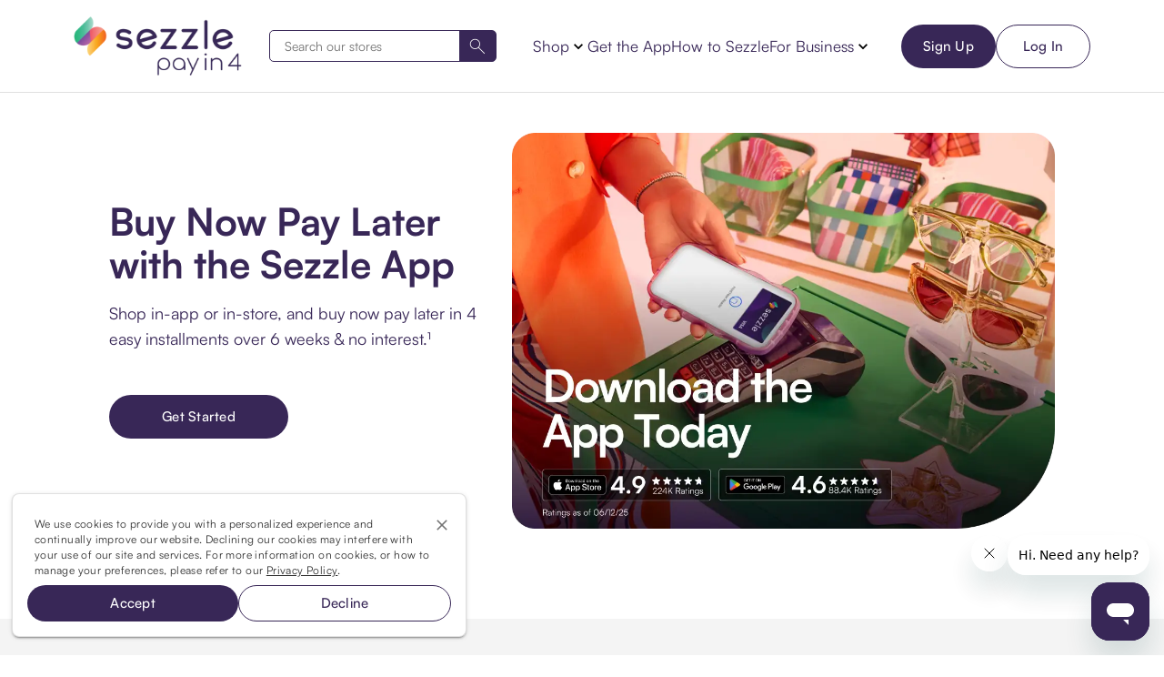

--- FILE ---
content_type: text/html
request_url: https://sezzle.com/
body_size: 118874
content:
<!DOCTYPE html><html lang="en"><head><meta charSet="utf-8"/><meta http-equiv="x-ua-compatible" content="ie=edge"/><meta name="viewport" content="width=device-width, initial-scale=1, shrink-to-fit=no"/><meta name="generator" content="Gatsby 5.13.3"/><meta name="theme-color" content="#382757"/><meta name="description" content="Sezzle allows you to buy now and pay later! Shop now, get what you need, and pay later in 4 interest-free installment payments over six weeks. Learn more!" data-gatsby-head="true"/><meta property="og:locale" content="en_US" data-gatsby-head="true"/><meta property="og:type" content="website" data-gatsby-head="true"/><meta property="og:image" content="https://media.sezzle.com/branding/2.0/sezzle-og-image.jpg" data-gatsby-head="true"/><meta property="og:title" content="Sezzle: Buy Now, Pay Later. 0% Interest." data-gatsby-head="true"/><meta property="og:description" content="Buy from your favorite stores today, and split up the cost into four interest-free payments." data-gatsby-head="true"/><meta property="og:url" content="https://sezzle.com/" data-gatsby-head="true"/><meta property="og:site_name" content="Sezzle" data-gatsby-head="true"/><meta name="twitter:card" content="summary" data-gatsby-head="true"/><meta name="twitter:description" content="Buy from your favorite stores today, and split up the cost into four interest-free payments." data-gatsby-head="true"/><meta name="twitter:image" content="https://media.sezzle.com/branding/2.0/sezzle-og-image.jpg" data-gatsby-head="true"/><meta name="twitter:title" content="Sezzle: Buy Now, Pay Later. 0% Interest." data-gatsby-head="true"/><meta name="twitter:site" content="@sezzleinc" data-gatsby-head="true"/><meta name="twitter:creator" content="@sezzleinc" data-gatsby-head="true"/><meta name="fo-verify" content="0ab3c59e-9b79-4cb3-b5df-1833518fd597" data-gatsby-head="true"/><style data-href="/styles.d71f96971f18842a29c0.css" integrity="sha512-4FIgT/8hGlz/ZF8pUdXHrR2Oa5aTklgSYJIbUGKpYDogLEbQdcfuC+lDkFXH0QNcmKcZEoQny03vVhnht5OaEw==" crossorigin="anonymous" data-identity="gatsby-global-css">.row{box-sizing:border-box;display:flex;flex:0 1 auto;flex-direction:row;flex-wrap:wrap;margin-left:-1rem;margin-right:-1rem}.row.reverse{flex-direction:row-reverse}.col.reverse{flex-direction:column-reverse}.col-xs,.col-xs-1,.col-xs-10,.col-xs-11,.col-xs-12,.col-xs-2,.col-xs-3,.col-xs-4,.col-xs-5,.col-xs-6,.col-xs-7,.col-xs-8,.col-xs-9{box-sizing:border-box;flex:0 0 auto;padding-left:1rem;padding-right:1rem}.col-xs{flex-basis:0;flex-grow:1;max-width:100%}.col-xs-1{flex-basis:8.333%;max-width:8.333%}.col-xs-2{flex-basis:16.667%;max-width:16.667%}.col-xs-3{flex-basis:25%;max-width:25%}.col-xs-4{flex-basis:33.333%;max-width:33.333%}.col-xs-5{flex-basis:41.667%;max-width:41.667%}.col-xs-6{flex-basis:50%;max-width:50%}.col-xs-7{flex-basis:58.333%;max-width:58.333%}.col-xs-8{flex-basis:66.667%;max-width:66.667%}.col-xs-9{flex-basis:75%;max-width:75%}.col-xs-10{flex-basis:83.333%;max-width:83.333%}.col-xs-11{flex-basis:91.667%;max-width:91.667%}.col-xs-12{flex-basis:100%;max-width:100%}.col-xs-offset-1{margin-left:8.333%}.col-xs-offset-2{margin-left:16.667%}.col-xs-offset-3{margin-left:25%}.col-xs-offset-4{margin-left:33.333%}.col-xs-offset-5{margin-left:41.667%}.col-xs-offset-6{margin-left:50%}.col-xs-offset-7{margin-left:58.333%}.col-xs-offset-8{margin-left:66.667%}.col-xs-offset-9{margin-left:75%}.col-xs-offset-10{margin-left:83.333%}.col-xs-offset-11{margin-left:91.667%}.start-xs{justify-content:flex-start;text-align:start}.center-xs{justify-content:center;text-align:center}.end-xs{justify-content:flex-end;text-align:end}.top-xs{align-items:flex-start}.middle-xs{align-items:center}.bottom-xs{align-items:flex-end}.around-xs{justify-content:space-around}.between-xs{justify-content:space-between}.first-xs{order:-1}.last-xs{order:1}@media only screen and (min-width:576px){.container{width:570px}.col-sm,.col-sm-1,.col-sm-10,.col-sm-11,.col-sm-12,.col-sm-2,.col-sm-3,.col-sm-4,.col-sm-5,.col-sm-6,.col-sm-7,.col-sm-8,.col-sm-9{box-sizing:border-box;flex:0 0 auto;padding-left:1rem;padding-right:1rem}.col-sm{flex-basis:0;flex-grow:1;max-width:100%}.col-sm-1{flex-basis:8.333%;max-width:8.333%}.col-sm-2{flex-basis:16.667%;max-width:16.667%}.col-sm-3{flex-basis:25%;max-width:25%}.col-sm-4{flex-basis:33.333%;max-width:33.333%}.col-sm-5{flex-basis:41.667%;max-width:41.667%}.col-sm-6{flex-basis:50%;max-width:50%}.col-sm-7{flex-basis:58.333%;max-width:58.333%}.col-sm-8{flex-basis:66.667%;max-width:66.667%}.col-sm-9{flex-basis:75%;max-width:75%}.col-sm-10{flex-basis:83.333%;max-width:83.333%}.col-sm-11{flex-basis:91.667%;max-width:91.667%}.col-sm-12{flex-basis:100%;max-width:100%}.col-sm-offset-1{margin-left:8.333%}.col-sm-offset-2{margin-left:16.667%}.col-sm-offset-3{margin-left:25%}.col-sm-offset-4{margin-left:33.333%}.col-sm-offset-5{margin-left:41.667%}.col-sm-offset-6{margin-left:50%}.col-sm-offset-7{margin-left:58.333%}.col-sm-offset-8{margin-left:66.667%}.col-sm-offset-9{margin-left:75%}.col-sm-offset-10{margin-left:83.333%}.col-sm-offset-11{margin-left:91.667%}.start-sm{justify-content:flex-start;text-align:start}.center-sm{justify-content:center;text-align:center}.end-sm{justify-content:flex-end;text-align:end}.top-sm{align-items:flex-start}.middle-sm{align-items:center}.bottom-sm{align-items:flex-end}.around-sm{justify-content:space-around}.between-sm{justify-content:space-between}.first-sm{order:-1}.last-sm{order:1}}@media only screen and (min-width:768px){.container{width:760px}.col-md,.col-md-1,.col-md-10,.col-md-11,.col-md-12,.col-md-2,.col-md-3,.col-md-4,.col-md-5,.col-md-6,.col-md-7,.col-md-8,.col-md-9{box-sizing:border-box;flex:0 0 auto;padding-left:1rem;padding-right:1rem}.col-md{flex-basis:0;flex-grow:1;max-width:100%}.col-md-1{flex-basis:8.333%;max-width:8.333%}.col-md-2{flex-basis:16.667%;max-width:16.667%}.col-md-3{flex-basis:25%;max-width:25%}.col-md-4{flex-basis:33.333%;max-width:33.333%}.col-md-5{flex-basis:41.667%;max-width:41.667%}.col-md-6{flex-basis:50%;max-width:50%}.col-md-7{flex-basis:58.333%;max-width:58.333%}.col-md-8{flex-basis:66.667%;max-width:66.667%}.col-md-9{flex-basis:75%;max-width:75%}.col-md-10{flex-basis:83.333%;max-width:83.333%}.col-md-11{flex-basis:91.667%;max-width:91.667%}.col-md-12{flex-basis:100%;max-width:100%}.col-md-offset-1{margin-left:8.333%}.col-md-offset-2{margin-left:16.667%}.col-md-offset-3{margin-left:25%}.col-md-offset-4{margin-left:33.333%}.col-md-offset-5{margin-left:41.667%}.col-md-offset-6{margin-left:50%}.col-md-offset-7{margin-left:58.333%}.col-md-offset-8{margin-left:66.667%}.col-md-offset-9{margin-left:75%}.col-md-offset-10{margin-left:83.333%}.col-md-offset-11{margin-left:91.667%}.start-md{justify-content:flex-start;text-align:start}.center-md{justify-content:center;text-align:center}.end-md{justify-content:flex-end;text-align:end}.top-md{align-items:flex-start}.middle-md{align-items:center}.bottom-md{align-items:flex-end}.around-md{justify-content:space-around}.between-md{justify-content:space-between}.first-md{order:-1}.last-md{order:1}}@media only screen and (min-width:992px){.container{width:980px}.col-lg,.col-lg-1,.col-lg-10,.col-lg-11,.col-lg-12,.col-lg-2,.col-lg-3,.col-lg-4,.col-lg-5,.col-lg-6,.col-lg-7,.col-lg-8,.col-lg-9{box-sizing:border-box;flex:0 0 auto;padding-left:1rem;padding-right:1rem}.col-lg{flex-basis:0;flex-grow:1;max-width:100%}.col-lg-1{flex-basis:8.333%;max-width:8.333%}.col-lg-2{flex-basis:16.667%;max-width:16.667%}.col-lg-3{flex-basis:25%;max-width:25%}.col-lg-4{flex-basis:33.333%;max-width:33.333%}.col-lg-5{flex-basis:41.667%;max-width:41.667%}.col-lg-6{flex-basis:50%;max-width:50%}.col-lg-7{flex-basis:58.333%;max-width:58.333%}.col-lg-8{flex-basis:66.667%;max-width:66.667%}.col-lg-9{flex-basis:75%;max-width:75%}.col-lg-10{flex-basis:83.333%;max-width:83.333%}.col-lg-11{flex-basis:91.667%;max-width:91.667%}.col-lg-12{flex-basis:100%;max-width:100%}.col-lg-offset-1{margin-left:8.333%}.col-lg-offset-2{margin-left:16.667%}.col-lg-offset-3{margin-left:25%}.col-lg-offset-4{margin-left:33.333%}.col-lg-offset-5{margin-left:41.667%}.col-lg-offset-6{margin-left:50%}.col-lg-offset-7{margin-left:58.333%}.col-lg-offset-8{margin-left:66.667%}.col-lg-offset-9{margin-left:75%}.col-lg-offset-10{margin-left:83.333%}.col-lg-offset-11{margin-left:91.667%}.start-lg{justify-content:flex-start;text-align:start}.center-lg{justify-content:center;text-align:center}.end-lg{justify-content:flex-end;text-align:end}.top-lg{align-items:flex-start}.middle-lg{align-items:center}.bottom-lg{align-items:flex-end}.around-lg{justify-content:space-around}.between-lg{justify-content:space-between}.first-lg{order:-1}.last-lg{order:1}}.container{box-sizing:border-box;margin:0 auto;max-width:1440px;padding-left:6rem;padding-right:6rem;position:relative;width:100%}@media(max-width:760px){.container{padding-left:6%;padding-right:6%}}.container.flex{display:flex;flex-direction:row;flex-wrap:wrap}section{box-sizing:border-box;display:block;padding:43px 0;width:100%}@media only screen and (max-width:38em){section{margin:55px 0}}image{max-width:100%}.sr{clip:rect(0,0,0,0);border:0;height:1px;margin:-1px;overflow:hidden;position:absolute;white-space:nowrap;width:1px}.sr,ul{padding:0}ul{list-style:none;margin:0}section{scroll-margin-top:100px}.btn-primary{background-color:#8333d4;border:1px solid #8333d4;color:#fff}.btn-primary:hover{background-color:#fff;border:1px solid #8333d4;color:#8333d4;cursor:pointer}.szl-link{color:#8333d4;text-decoration:underline!important}.szl-link:hover{color:#af0fda}.smartbanner{-webkit-font-smoothing:antialiased!important;-webkit-text-size-adjust:none!important;background:#f4f4f4!important;display:none;font-family:Helvetica Neue,sans-serif!important;height:80px!important;left:0;line-height:80px!important;overflow:hidden!important;width:100%;z-index:999999!important}.smartbanner-bottom{bottom:0!important;position:fixed!important}.smartbanner-container{margin:0 auto!important;padding:0 5px!important}.smartbanner-close{-webkit-font-smoothing:subpixel-antialiased!important;background-color:transparent!important;border:0!important;border-radius:14px!important;color:#888!important;display:inline-block!important;font-family:ArialRoundedMTBold,Arial!important;font-size:20px!important;margin:0 5px 0 0!important;padding:0 0 1px!important;text-align:center!important;text-decoration:none!important;vertical-align:middle!important}.smartbanner-close:active,.smartbanner-close:hover{color:#aaa!important}.smartbanner-icon{background-image:url(https://media.sezzle.com/branding/2.0/Sezzle_Icon_FullColor.svg)!important;background-size:cover!important;border-radius:10px!important;height:57px!important;margin-right:12px!important;width:57px!important}.smartbanner-icon,.smartbanner-info{display:inline-block!important;vertical-align:middle!important}.smartbanner-info{font-size:11px!important;font-weight:700!important;line-height:1.2em!important;text-shadow:none!important;white-space:normal!important;width:calc(99% - 201px)!important}.smartbanner-wrapper{display:inline-block!important;max-width:110px!important;text-align:right!important;width:100%!important}.smartbanner-title{font-size:13px!important;line-height:18px!important;overflow:hidden!important;text-overflow:ellipsis!important;white-space:nowrap!important}.smartbanner-description{max-height:40px!important;overflow:hidden!important;text-shadow:none!important}.smartbanner-author{overflow:hidden!important;text-overflow:ellipsis!important;white-space:nowrap!important}.smartbanner-author:empty+.smartbanner-description{max-height:50px!important;text-shadow:none!important}.smartbanner-button{color:#0c71fd!important;display:inline-block!important;font-size:14px!important;font-weight:700!important;height:24px!important;line-height:24px!important;margin:auto 0!important;text-align:center!important;text-decoration:none!important;text-shadow:0 1px 0 hsla(0,0%,100%,.8)!important;text-transform:uppercase!important}.smartbanner-button:active,.smartbanner-button:hover{color:#aaa!important}.smartbanner-android{background:#f2f2f2!important;box-shadow:0 1px 1px rgba(0,0,0,.2)!important;line-height:80px!important}.smartbanner-android .smartbanner-close{-webkit-font-smoothing:none!important;background:none!important;border:0!important;box-shadow:none!important;color:#888!important;font-family:Arial!important;height:18px!important;line-height:18px!important;text-decoration:none!important;text-shadow:0 1px 0 #fff!important;width:18px!important}.smartbanner-android .smartbanner-close:active,.smartbanner-android .smartbanner-close:hover{color:#888!important}.smartbanner-android .smartbanner-icon{background-size:cover!important}.smartbanner-android .smartbanner-info{color:#382757!important;font-weight:300!important;text-shadow:none!important}.smartbanner-android .smartbanner-title{color:#382757!important;font-weight:500!important}.smartbanner-android .smartbanner-button{box-shadow:none!important;color:#0c71fd!important;font-size:15px!important;font-weight:400!important;min-width:10%!important;padding:0 10px!important}.smartbanner-android .smartbanner-button:active,.smartbanner-android .smartbanner-button:hover{background:#f2f2f2!important}.smartbanner-android .smartbanner-button .smartbanner-button-text{background:none!important}#offcanvas-root ul{width:100%}#offcanvas-root div.search__container--small{margin-bottom:2rem}#offcanvas-root a.nav__anchor,#offcanvas-root a.szl__link{color:#382757;display:flex;font-family:Nunito Sans,Open Sans,sans-serif!important;font-size:1.375rem;font-style:normal;font-weight:500;justify-content:space-between;line-height:30px;padding:0;text-align:left;text-decoration:none!important;width:100%}#offcanvas-root a{margin:0 0 1rem}#offcanvas-root hr{background-color:#e5e5e5;border-style:solid;color:#e5e5e5;margin:32px auto;width:100%}#offcanvas-root ul.row{flex-wrap:wrap}#offcanvas-root ul.row .button__navigation{margin-right:1rem}#offcanvas-root .block__featured{flex-basis:80%;margin:4rem 0;max-width:80%}.link-list{column-count:1}@media(min-width:600px)and (max-width:899px){.link-list{column-count:2}}@media(min-width:900px){.link-list{column-count:4}}.link-list a{text-decoration:none}.link-list a:hover{text-decoration:underline}@font-face{font-display:swap;font-family:satoshi;font-style:normal;font-weight:400;src:local("Satoshi"),url(/fonts/Satoshi-Regular.woff) format("woff")}@font-face{font-display:swap;font-family:satoshi;font-style:italic;font-weight:400;src:local("Satoshi"),url(/fonts/Satoshi-Italic.woff) format("woff")}@font-face{font-display:swap;font-family:satoshi;font-style:normal;font-weight:300;src:local("Satoshi"),url(/fonts/Satoshi-Light.woff) format("woff")}@font-face{font-display:swap;font-family:satoshi;font-style:italic;font-weight:300;src:local("Satoshi"),url(/fonts/Satoshi-LightItalic.woff) format("woff")}@font-face{font-display:swap;font-family:satoshi;font-style:normal;font-weight:500;src:local("Satoshi"),url(/fonts/Satoshi-Medium.woff) format("woff")}@font-face{font-display:swap;font-family:satoshi;font-style:italic;font-weight:500;src:local("Satoshi"),url(/fonts/Satoshi-MediumItalic.woff) format("woff")}@font-face{font-display:swap;font-family:satoshi;font-style:normal;font-weight:700;src:local("Satoshi"),url(/fonts/Satoshi-Bold.woff) format("woff")}@font-face{font-display:swap;font-family:satoshi;font-style:italic;font-weight:700;src:local("Satoshi"),url(/fonts/Satoshi-BoldItalic.woff) format("woff")}@font-face{font-display:swap;font-family:satoshi;font-style:normal;font-weight:900;src:local("Satoshi"),url(/fonts/Satoshi-Black.woff) format("woff")}@font-face{font-display:swap;font-family:satoshi;font-style:italic;font-weight:900;src:local("Satoshi"),url(/fonts/Satoshi-BlackItalic.woff) format("woff")}@font-face{font-display:swap;font-family:Open Sans;font-style:normal;font-weight:400;src:url(/static/open-sans-cyrillic-ext-400-normal-01b11c560bc52c756c239af9d0bf60f1.woff2) format("woff2"),url(/static/open-sans-all-400-normal-cb2542fccedadc68d737ea53c1b559e2.woff) format("woff");unicode-range:u+0460-052f,u+1c80-1c88,u+20b4,u+2de0-2dff,u+a640-a69f,u+fe2e-fe2f}@font-face{font-display:swap;font-family:Open Sans;font-style:normal;font-weight:400;src:url(/static/open-sans-cyrillic-400-normal-5a546777799f438b6bb4ef70bd2f8725.woff2) format("woff2"),url(/static/open-sans-all-400-normal-cb2542fccedadc68d737ea53c1b559e2.woff) format("woff");unicode-range:u+0301,u+0400-045f,u+0490-0491,u+04b0-04b1,u+2116}@font-face{font-display:swap;font-family:Open Sans;font-style:normal;font-weight:400;src:url([data-uri]) format("woff2"),url(/static/open-sans-all-400-normal-cb2542fccedadc68d737ea53c1b559e2.woff) format("woff");unicode-range:u+1f??}@font-face{font-display:swap;font-family:Open Sans;font-style:normal;font-weight:400;src:url([data-uri]) format("woff2"),url(/static/open-sans-all-400-normal-cb2542fccedadc68d737ea53c1b559e2.woff) format("woff");unicode-range:u+0370-03ff}@font-face{font-display:swap;font-family:Open Sans;font-style:normal;font-weight:400;src:url([data-uri]) format("woff2"),url(/static/open-sans-all-400-normal-cb2542fccedadc68d737ea53c1b559e2.woff) format("woff");unicode-range:u+0590-05ff,u+200c-2010,u+20aa,u+25cc,u+fb1d-fb4f}@font-face{font-display:swap;font-family:Open Sans;font-style:normal;font-weight:400;src:url([data-uri]) format("woff2"),url(/static/open-sans-all-400-normal-cb2542fccedadc68d737ea53c1b559e2.woff) format("woff");unicode-range:u+0102-0103,u+0110-0111,u+0128-0129,u+0168-0169,u+01a0-01a1,u+01af-01b0,u+1ea0-1ef9,u+20ab}@font-face{font-display:swap;font-family:Open Sans;font-style:normal;font-weight:400;src:url(/static/open-sans-latin-ext-400-normal-ccfa20f8de7f73249c39bd9b206e0b3b.woff2) format("woff2"),url(/static/open-sans-all-400-normal-cb2542fccedadc68d737ea53c1b559e2.woff) format("woff");unicode-range:u+0100-024f,u+0259,u+1e??,u+2020,u+20a0-20ab,u+20ad-20cf,u+2113,u+2c60-2c7f,u+a720-a7ff}@font-face{font-display:swap;font-family:Open Sans;font-style:normal;font-weight:400;src:url(/static/open-sans-latin-400-normal-a1535f451fb7bb98f526f30e1050f487.woff2) format("woff2"),url(/static/open-sans-all-400-normal-cb2542fccedadc68d737ea53c1b559e2.woff) format("woff");unicode-range:u+00??,u+0131,u+0152-0153,u+02bb-02bc,u+02c6,u+02da,u+02dc,u+2000-206f,u+2074,u+20ac,u+2122,u+2191,u+2193,u+2212,u+2215,u+feff,u+fffd}@font-face{font-display:swap;font-family:Comfortaa;font-style:normal;font-weight:400;src:url([data-uri]) format("woff2"),url(/static/comfortaa-all-400-normal-ebe591443239fbeb9f9980bf0a3ee006.woff) format("woff");unicode-range:u+0460-052f,u+1c80-1c88,u+20b4,u+2de0-2dff,u+a640-a69f,u+fe2e-fe2f}@font-face{font-display:swap;font-family:Comfortaa;font-style:normal;font-weight:400;src:url([data-uri]) format("woff2"),url(/static/comfortaa-all-400-normal-ebe591443239fbeb9f9980bf0a3ee006.woff) format("woff");unicode-range:u+0301,u+0400-045f,u+0490-0491,u+04b0-04b1,u+2116}@font-face{font-display:swap;font-family:Comfortaa;font-style:normal;font-weight:400;src:url([data-uri]) format("woff2"),url(/static/comfortaa-all-400-normal-ebe591443239fbeb9f9980bf0a3ee006.woff) format("woff");unicode-range:u+0370-03ff}@font-face{font-display:swap;font-family:Comfortaa;font-style:normal;font-weight:400;src:url([data-uri]) format("woff2"),url(/static/comfortaa-all-400-normal-ebe591443239fbeb9f9980bf0a3ee006.woff) format("woff");unicode-range:u+0102-0103,u+0110-0111,u+0128-0129,u+0168-0169,u+01a0-01a1,u+01af-01b0,u+1ea0-1ef9,u+20ab}@font-face{font-display:swap;font-family:Comfortaa;font-style:normal;font-weight:400;src:url([data-uri]) format("woff2"),url(/static/comfortaa-all-400-normal-ebe591443239fbeb9f9980bf0a3ee006.woff) format("woff");unicode-range:u+0100-024f,u+0259,u+1e??,u+2020,u+20a0-20ab,u+20ad-20cf,u+2113,u+2c60-2c7f,u+a720-a7ff}@font-face{font-display:swap;font-family:Comfortaa;font-style:normal;font-weight:400;src:url(/static/comfortaa-latin-400-normal-04d2b9164d14183439c9d248bef0d8bc.woff2) format("woff2"),url(/static/comfortaa-all-400-normal-ebe591443239fbeb9f9980bf0a3ee006.woff) format("woff");unicode-range:u+00??,u+0131,u+0152-0153,u+02bb-02bc,u+02c6,u+02da,u+02dc,u+2000-206f,u+2074,u+20ac,u+2122,u+2191,u+2193,u+2212,u+2215,u+feff,u+fffd}@font-face{font-display:swap;font-family:Nunito Sans;font-style:normal;font-weight:400;src:url(/static/nunito-sans-cyrillic-ext-400-normal-f6d69d802ffb1d44610dc9192d55d336.woff2) format("woff2"),url(/static/nunito-sans-all-400-normal-6829d5bb0386828b00bcaa0519826c0c.woff) format("woff");unicode-range:u+0460-052f,u+1c80-1c88,u+20b4,u+2de0-2dff,u+a640-a69f,u+fe2e-fe2f}@font-face{font-display:swap;font-family:Nunito Sans;font-style:normal;font-weight:400;src:url(/static/nunito-sans-cyrillic-400-normal-1dd0800644712a9519d0b13a37c19f8b.woff2) format("woff2"),url(/static/nunito-sans-all-400-normal-6829d5bb0386828b00bcaa0519826c0c.woff) format("woff");unicode-range:u+0301,u+0400-045f,u+0490-0491,u+04b0-04b1,u+2116}@font-face{font-display:swap;font-family:Nunito Sans;font-style:normal;font-weight:400;src:url([data-uri]) format("woff2"),url(/static/nunito-sans-all-400-normal-6829d5bb0386828b00bcaa0519826c0c.woff) format("woff");unicode-range:u+0102-0103,u+0110-0111,u+0128-0129,u+0168-0169,u+01a0-01a1,u+01af-01b0,u+1ea0-1ef9,u+20ab}@font-face{font-display:swap;font-family:Nunito Sans;font-style:normal;font-weight:400;src:url(/static/nunito-sans-latin-ext-400-normal-3d7d18f958c14dddfbc04554da243dd7.woff2) format("woff2"),url(/static/nunito-sans-all-400-normal-6829d5bb0386828b00bcaa0519826c0c.woff) format("woff");unicode-range:u+0100-024f,u+0259,u+1e??,u+2020,u+20a0-20ab,u+20ad-20cf,u+2113,u+2c60-2c7f,u+a720-a7ff}@font-face{font-display:swap;font-family:Nunito Sans;font-style:normal;font-weight:400;src:url(/static/nunito-sans-latin-400-normal-5c4de521b020a610c232f3a4dfc44e22.woff2) format("woff2"),url(/static/nunito-sans-all-400-normal-6829d5bb0386828b00bcaa0519826c0c.woff) format("woff");unicode-range:u+00??,u+0131,u+0152-0153,u+02bb-02bc,u+02c6,u+02da,u+02dc,u+2000-206f,u+2074,u+20ac,u+2122,u+2191,u+2193,u+2212,u+2215,u+feff,u+fffd}.rc-pagination{font-family:Arial;font-size:12px;padding:0;-webkit-user-select:none;user-select:none}.rc-pagination>li{list-style:none}.rc-pagination-total-text{float:left;height:30px;line-height:30px;list-style:none;margin:0 8px 0 0;padding:0}.rc-pagination:after{clear:both;content:" ";display:block;height:0;overflow:hidden;visibility:hidden}.rc-pagination-item{background-color:#fff;border:1px solid #d9d9d9;border-radius:6px;cursor:pointer;float:left;height:28px;line-height:28px;list-style:none;margin-right:8px;min-width:28px;text-align:center}.rc-pagination-item a{color:#666;text-decoration:none}.rc-pagination-item:hover{border-color:#2db7f5}.rc-pagination-item:hover a{color:#2db7f5}.rc-pagination-item-disabled{cursor:not-allowed}.rc-pagination-item-disabled:hover{border-color:#d9d9d9}.rc-pagination-item-disabled:hover a{color:#d9d9d9}.rc-pagination-item-active{background-color:#2db7f5;border-color:#2db7f5}.rc-pagination-item-active a,.rc-pagination-item-active:hover a{color:#fff}.rc-pagination-jump-next:after,.rc-pagination-jump-prev:after{color:#ccc;content:"\2022\2022\2022";display:block;font-size:12px;letter-spacing:2px;margin-top:1px}.rc-pagination-jump-next:hover:after,.rc-pagination-jump-prev:hover:after{color:#2db7f5}.rc-pagination-jump-prev:hover:after{content:"\AB"}.rc-pagination-jump-next:hover:after{content:"\BB"}.rc-pagination-jump-next-custom-icon,.rc-pagination-jump-prev-custom-icon{position:relative}.rc-pagination-jump-next-custom-icon:after,.rc-pagination-jump-prev-custom-icon:after{bottom:0;color:#ccc;content:"\2022\2022\2022";display:block;font-size:12px;left:0;letter-spacing:2px;margin:1px auto auto;opacity:1;position:absolute;right:0;top:0;transition:all .2s}.rc-pagination-jump-next-custom-icon .custom-icon-jump-next,.rc-pagination-jump-next-custom-icon .custom-icon-jump-prev,.rc-pagination-jump-prev-custom-icon .custom-icon-jump-next,.rc-pagination-jump-prev-custom-icon .custom-icon-jump-prev{opacity:0;transition:all .2s}.rc-pagination-jump-next-custom-icon:hover:after,.rc-pagination-jump-prev-custom-icon:hover:after{color:#ccc;opacity:0}.rc-pagination-jump-next-custom-icon:hover .custom-icon-jump-next,.rc-pagination-jump-next-custom-icon:hover .custom-icon-jump-prev,.rc-pagination-jump-prev-custom-icon:hover .custom-icon-jump-next,.rc-pagination-jump-prev-custom-icon:hover .custom-icon-jump-prev{color:#2db7f5;opacity:1}.rc-pagination-jump-next,.rc-pagination-jump-prev,.rc-pagination-prev{margin-right:8px}.rc-pagination-jump-next,.rc-pagination-jump-prev,.rc-pagination-next,.rc-pagination-prev{border-radius:6px;color:#666;cursor:pointer;float:left;font-size:10px;height:28px;line-height:28px;list-style:none;min-width:28px;text-align:center}.rc-pagination-prev a:after{content:"\2039";display:block}.rc-pagination-next a:after{content:"\203A";display:block}.rc-pagination-next,.rc-pagination-prev{border:1px solid #d9d9d9;font-size:18px}.rc-pagination-next a,.rc-pagination-prev a{color:#666}.rc-pagination-next a:after,.rc-pagination-prev a:after{margin-top:-1px}.rc-pagination-disabled{cursor:not-allowed}.rc-pagination-disabled a{color:#ccc}.rc-pagination-disabled .rc-pagination-item,.rc-pagination-disabled .rc-pagination-next,.rc-pagination-disabled .rc-pagination-prev{cursor:not-allowed}.rc-pagination-disabled .rc-pagination-item:hover,.rc-pagination-disabled .rc-pagination-next:hover,.rc-pagination-disabled .rc-pagination-prev:hover{border-color:#d9d9d9}.rc-pagination-disabled .rc-pagination-item:hover a,.rc-pagination-disabled .rc-pagination-next:hover a,.rc-pagination-disabled .rc-pagination-prev:hover a{color:#d9d9d9}.rc-pagination-disabled .rc-pagination-jump-next,.rc-pagination-disabled .rc-pagination-jump-prev{pointer-events:none}.rc-pagination-options{float:left;margin-left:15px}.rc-pagination-options-size-changer{float:left;width:80px}.rc-pagination-options-quick-jumper{float:left;height:28px;line-height:28px;margin-left:16px}.rc-pagination-options-quick-jumper input{background-color:#fff;border:1px solid #d9d9d9;border-radius:6px;box-sizing:border-box;height:28px;margin:0 8px;outline:none;padding:3px 12px;width:50px}.rc-pagination-options-quick-jumper input:hover{border-color:#2db7f5}.rc-pagination-options-quick-jumper button{background-color:#fff;background-image:none;border:1px solid #d9d9d9;border-radius:6px;color:rgba(0,0,0,.65);cursor:pointer;display:inline-block;font-size:12px;font-weight:500;height:28px;margin:0 8px;padding:0 15px;position:relative;text-align:center;touch-action:manipulation;transition:all .3s cubic-bezier(.645,.045,.355,1);-webkit-user-select:none;user-select:none;white-space:nowrap}.rc-pagination-options-quick-jumper button:active,.rc-pagination-options-quick-jumper button:focus,.rc-pagination-options-quick-jumper button:hover{background-color:#fff;border-color:#2db7f5;color:#2db7f5}.rc-pagination-simple .rc-pagination-next,.rc-pagination-simple .rc-pagination-prev{border:none;font-size:18px;height:24px;line-height:24px;margin:0}.rc-pagination-simple .rc-pagination-simple-pager{float:left;list-style:none;margin-right:8px}.rc-pagination-simple .rc-pagination-simple-pager .rc-pagination-slash{margin:0 10px}.rc-pagination-simple .rc-pagination-simple-pager input{background-color:#fff;border:1px solid #d9d9d9;border-radius:6px;box-sizing:border-box;margin:0 8px;min-height:20px;outline:none;padding:5px 8px}.rc-pagination-simple .rc-pagination-simple-pager input:hover{border-color:#2db7f5}.rc-pagination-simple .rc-pagination-simple-pager button{background-color:#fff;background-image:none;border:1px solid #d9d9d9;border-radius:6px;color:rgba(0,0,0,.65);cursor:pointer;display:inline-block;font-size:12px;font-weight:500;height:26px;margin:0 8px;padding:0 8px;position:relative;text-align:center;touch-action:manipulation;transition:all .3s cubic-bezier(.645,.045,.355,1);-webkit-user-select:none;user-select:none;white-space:nowrap}.rc-pagination-simple .rc-pagination-simple-pager button:active,.rc-pagination-simple .rc-pagination-simple-pager button:focus,.rc-pagination-simple .rc-pagination-simple-pager button:hover{background-color:#fff;border-color:#2db7f5;color:#2db7f5}@media only screen and (max-width:1024px){.rc-pagination-item-after-jump-prev,.rc-pagination-item-before-jump-next{display:none}}html{box-sizing:border-box}*,:after,:before{box-sizing:inherit}.sui-layout{display:flex;flex-direction:column;width:100%}.sui-layout-header{border-bottom:1px solid #eee;padding:32px 24px}.sui-layout-body{background:#fcfcfc}.sui-layout-body:after{background:linear-gradient(180deg,#fcfcfc 0,#fff);content:"";display:block;filter:progid:DXImageTransform.Microsoft.gradient(startColorstr="#fcfcfc",endColorstr="#ffffff",GradientType=0);height:80px;position:relative;width:100%}@media (max-width:800px){.sui-layout-body:after{display:none}}.sui-layout-body__inner{display:flex;margin-left:auto;margin-right:auto;max-width:1300px;padding:0 24px}@media (max-width:800px){.sui-layout-body__inner{display:block;padding:0 15px}}@keyframes fadein{0%{opacity:0}to{opacity:1}}.sui-layout-sidebar{padding:32px 32px 0 0;width:24%}@media (max-width:975px){.sui-layout-sidebar{padding-right:0}}@media (max-width:800px){.sui-layout-sidebar{background-color:#fcfcfc;display:none;height:100%;left:0;margin:0;overflow:auto;padding:0 15px 30px;position:fixed;top:0;width:100%;z-index:99}}.sui-layout-sidebar--toggled{animation:fadein .2s ease-out;display:block}@media (max-width:800px){.sui-layout-sidebar-toggle{background-color:#fff;border:1px solid #3a56e4;border-radius:4px;color:#3a56e4;display:block;font-family:-apple-system,BlinkMacSystemFont,Segoe UI,Roboto,Helvetica,Arial,sans-serif;font-size:14px;font-weight:400;font-weight:700;line-height:1.5;margin-top:20px;padding:10px;width:100%}.sui-layout-sidebar .sui-layout-sidebar-toggle{margin-bottom:20px}}.sui-layout-main{padding:32px 0 32px 32px;width:76%}@media (max-width:800px){.sui-layout-main{padding-left:0;width:100%}}.sui-layout-main-header,.sui-layout-main-header__inner{align-items:center;display:flex;justify-content:space-between;width:100%}.sui-layout-main-header__inner{color:#4a4b4b;font-size:12px}.sui-layout-main-footer{align-items:center;display:flex;justify-content:space-around}.sui-search-error{color:red}.sui-search-error,.sui-search-error.no-error{align-items:center;display:flex;font-family:-apple-system,BlinkMacSystemFont,Segoe UI,Roboto,Helvetica,Arial,sans-serif;font-weight:400;height:calc(100vh - 180px);justify-content:center;line-height:1.5;margin:auto}.sui-search-error.no-error{color:#333}.sui-facet{border:0;font-family:-apple-system,BlinkMacSystemFont,Segoe UI,Roboto,Helvetica,Arial,sans-serif;font-weight:400;line-height:1.5;margin:0;padding:0}.sui-facet+.sui-facet,.sui-sorting+.sui-facet{margin-top:32px}.sui-facet__title{color:#8b9bad;font-size:12px;letter-spacing:1px;padding:0;text-transform:uppercase}.sui-facet__list{font-size:13px;line-height:1.5;margin:8px 0;padding:0}.sui-facet__count{color:#888;display:inline-block;font-size:.85em;margin-left:20px;padding-top:2px}.sui-multi-checkbox-facet{color:#4f4f4f;font-size:13px;margin:8px 0}.sui-multi-checkbox-facet__option-label{align-items:center;cursor:pointer;display:flex;justify-content:space-between}.sui-multi-checkbox-facet__option-input-wrapper{flex:1 1}.sui-multi-checkbox-facet__checkbox{cursor:pointer;margin-right:8px}.sui-multi-checkbox-facet__option-count{color:#888;font-size:.85em;margin-left:24px}.sui-facet-view-more{background:unset;border:unset;color:#3a56e4;cursor:pointer;display:block;font-family:inherit;font-size:13px;line-height:inherit;padding:unset;text-align:left}.sui-facet-view-more:focus,.sui-facet-view-more:hover{background-color:#f8f8f8;outline:4px solid #f8f8f8}.sui-facet-search{margin:6px 0 0}.sui-facet-search__text-input{border:1px solid #ccc;border-radius:4px;font-family:inherit;height:100%;margin:0;outline:none;padding:6px;width:100%}.sui-facet-search__text-input:focus{border:1px solid #3a56e4}.sui-boolean-facet{color:#4f4f4f;font-size:13px;margin:8px 0}.sui-boolean-facet__option-label{align-items:center;cursor:pointer;display:flex;justify-content:space-between}.sui-boolean-facet__option-input-wrapper{flex:1 1}.sui-boolean-facet__checkbox{cursor:pointer;margin-right:8px}.sui-boolean-facet__option-count{color:#888;font-size:.85em;margin-left:24px}.sui-single-option-facet{font-size:13px;list-style:none;margin:8px 0;padding:0}.sui-single-option-facet__item{display:flex;justify-content:space-between}.sui-single-option-facet__link{color:#4f4f4f;font-weight:700;list-style:none;padding:0;position:relative;text-decoration:none}.sui-single-option-facet__link:after{background:rgba(37,139,248,.08);content:"";height:calc(100% + 2px);left:-5px;opacity:0;pointer-events:none;position:absolute;top:-1px;width:calc(100% + 10px)}.sui-single-option-facet__link:focus{color:#3a56e4;font-weight:700;outline:none}.sui-single-option-facet__link:hover{color:#3a56e4;font-weight:700}.sui-single-option-facet__link:hover:after{opacity:1}.sui-single-option-facet__selected{font-weight:900;list-style:none}.sui-single-option-facet__selected a{font-weight:100;padding:0 2px}.sui-single-option-facet__remove{color:#666;margin-left:10px}.sui-paging>li{background:transparent;border:none;outline:none}.sui-paging .rc-pagination-disabled a{color:#ccc;opacity:.5}.sui-paging .rc-pagination-item a{color:#3a56e4;text-decoration:none}.sui-paging .rc-pagination-item:hover{background:#f8f8f8}.sui-paging .rc-pagination-item:hover a{color:#3a56e4;text-decoration:none}.sui-paging .rc-pagination-item-active a{color:#4f4f4f;font-weight:700}.sui-paging .rc-pagination-item-active:hover{background:transparent;cursor:not-allowed}.sui-paging .rc-pagination-item-active:hover a{color:#4f4f4f;cursor:not-allowed}.sui-paging .rc-pagination-next:hover{background:#f8f8f8}.sui-paging .rc-pagination-next:hover a{color:#3a56e4}.sui-paging .rc-pagination-jump-next:hover{background:#f8f8f8}.sui-paging .rc-pagination-jump-next:hover a{color:#3a56e4}.sui-paging .rc-pagination-jump-next:hover:after{color:#3a56e4;content:"\BB";font-size:16px;line-height:1.5}.sui-paging .rc-pagination-jump-prev:hover{background:#f8f8f8}.sui-paging .rc-pagination-jump-prev:hover a{color:#3a56e4}.sui-paging .rc-pagination-jump-prev:hover:after{color:#3a56e4;content:"\AB";font-size:16px;line-height:1.5}.sui-paging-info{color:#4a4b4b;display:inline-block;font-size:12px}.sui-paging-info,.sui-result{font-family:-apple-system,BlinkMacSystemFont,Segoe UI,Roboto,Helvetica,Arial,sans-serif;font-weight:400;line-height:1.5}.sui-result{background:#fff;border:1px solid #f0f0f0;border-radius:4px;box-shadow:0 0 1px 0 rgba(0,0,0,.1);display:block;list-style:none;overflow:hidden;overflow-wrap:break-word;padding:24px 0;text-decoration:none}.sui-result+.sui-result{margin-top:32px}.sui-result em{color:#3a56e4;font-style:inherit;font-weight:700;position:relative}.sui-result em:after{background:rgba(37,139,248,.08);content:"";height:calc(100% + 6px);left:-3px;pointer-events:none;position:absolute;top:-3px;width:calc(100% + 6px)}.sui-result__header{align-items:center;display:flex;justify-content:space-between;padding:0 24px}.sui-result__title{color:#333;font-size:1.8em;font-weight:400;text-decoration:none}.sui-result__title-link{color:#3a56e4;text-decoration:none}.sui-result__key{color:#777;flex:0 1 50%;font-family:monospace;font-size:14px;font-weight:400}.sui-result__key:before{content:'"'}.sui-result__key:after{content:'": '}.sui-result__value{font-size:14px;font-weight:400}.sui-result__version{display:inline;font-size:12px;vertical-align:bottom}.sui-result__license{border:1px solid #ccc;border-radius:3px;color:#999;display:inline-block;font-size:12px;line-height:1;padding:4px 4px 3px}.sui-result__body{display:flex;line-height:1.5;margin-top:0}.sui-result__body p{margin:0}.sui-result__image{flex-basis:220px;padding-left:24px;padding-top:12px}.sui-result__image img{display:block;height:auto;max-width:100%}.sui-result__details{flex:1 1;list-style:none;margin:0;padding:12px 24px}.sui-results-container{list-style:none;padding:0}.sui-results-per-page{align-items:center;color:#4a4b4b;display:flex;font-family:-apple-system,BlinkMacSystemFont,Segoe UI,Roboto,Helvetica,Arial,sans-serif;font-size:12px;font-weight:400;height:100%;line-height:1.5}.sui-results-per-page__label{margin-right:8px}.sui-results-per-page .sui-select__control{align-items:center}.sui-results-per-page .sui-select__control input{position:absolute}.sui-search-box{align-items:stretch;display:flex;font-family:-apple-system,BlinkMacSystemFont,Segoe UI,Roboto,Helvetica,Arial,sans-serif;justify-content:center;position:relative}.sui-search-box__submit{background:linear-gradient(#2da0fa,#3158ee) #2f7cf4;border:none;border-radius:4px;box-shadow:inset 0 0 0 1px rgba(0,0,0,.05),0 1px 0 rgba(59,69,79,.05);color:#fff;cursor:pointer;flex-shrink:0;font-family:inherit;font-size:14px;margin-left:10px;padding:16px;text-shadow:rgba(0,0,0,.05) 0 1px 2px}.sui-search-box__submit:hover{background:linear-gradient(#3cabff,#4063f0) #3d84f7;box-shadow:inset 0 0 0 1px rgba(0,0,0,.3),0 2px 4px rgba(59,69,79,.3)}.live-filtering .sui-search-box__submit{display:none}.sui-search-box__wrapper{align-items:stretch;border-radius:3px;display:flex;flex-direction:column;height:100%;outline:none;position:relative;width:100%}.sui-search-box__text-input{border:1px solid #ccc;border-radius:4px;font-family:inherit;font-size:14px;outline:none;padding:16px;position:relative;width:100%}.sui-search-box__text-input:focus{border:1px solid #3a56e4}.autocomplete .sui-search-box__text-input,.sui-search-box__text-input:focus{box-shadow:0 2px 4px rgba(59,69,79,.3)}.sui-search-box__autocomplete-container{background:#fff;border:1px solid #ccc;border-bottom-left-radius:4px;border-bottom-right-radius:4px;border-top-left-radius:4px;border-top-right-radius:4px;box-shadow:0 2px 4px rgba(59,69,79,.3);display:none;flex-direction:column;left:0;line-height:1.5;margin:0;padding:24px 0 12px;position:absolute;right:0;top:110%}.autocomplete .sui-search-box__autocomplete-container{display:flex;z-index:1}.sui-search-box__autocomplete-container ul{background:transparent;border-radius:3px;list-style:none;margin:0;padding:0 0 24px}.sui-search-box__autocomplete-container ul:last-child{padding:0}.sui-search-box__autocomplete-container li{border-radius:4px;color:#555;cursor:default;font-size:.9em;margin:0 12px;padding:4px 12px}.sui-search-box__autocomplete-container li em{background:#edf0fd;color:#3a56e4;font-style:normal}.sui-search-box__autocomplete-container li:hover{background:#3a56e4;color:#fff}.sui-search-box__autocomplete-container li:hover em{background:transparent;color:#fff}.sui-search-box__autocomplete-container li[aria-selected=true]{background:#3a56e4;color:#fff}.sui-search-box__autocomplete-container li[aria-selected=true] em{background:transparent;color:#fff}.sui-search-box__section-title{color:#888;font-size:.7em;font-weight:400;letter-spacing:1px;padding:0 0 4px 24px;text-transform:uppercase}.sui-sorting{display:inline-block;font-family:-apple-system,BlinkMacSystemFont,Segoe UI,Roboto,Helvetica,Arial,sans-serif;font-weight:400;line-height:1.5;width:100%}.sui-sorting__label{color:#8b9bad;font-size:12px;letter-spacing:1px;text-transform:uppercase}.sui-select{font-family:-apple-system,BlinkMacSystemFont,Segoe UI,Roboto,Helvetica,Arial,sans-serif;font-size:.875rem;font-weight:400;line-height:1.5;margin-top:8px;width:100%}.sui-select--inline{margin-top:0}.sui-select--is-disabled{opacity:.5}.sui-select__control{align-items:stretch;background-color:#f8f8f8;border:1px solid #a6a6a6;border-radius:4px;display:flex;justify-content:space-between}.sui-select__control--is-focused{border:1px solid #3a56e4}.sui-select__value-container{padding-bottom:0;padding-top:0}.sui-select__value-container--has-value{color:#333;font-weight:700}.sui-select__placeholder{color:#333;position:static;transform:none;white-space:nowrap}.sui-select__dropdown-indicator{align-items:center;display:flex;height:32px;justify-content:center;width:32px}.sui-select__option-count{color:#888;font-size:.8em}.sui-select__option-label{color:#4f4f4f}.sui-select__option{align-items:center;cursor:pointer;display:flex;font-weight:400;justify-content:space-between;padding:8px 12px}.sui-select__option--is-selected{background:#fff;color:#333;font-weight:700}.sui-select__option--is-selected .sui-search-select__option-label{color:#333;position:relative}.sui-select__option:hover{background:#f8f8f8}:root{--PhoneInput-color--focus:#03b2cb;--PhoneInputInternationalIconPhone-opacity:0.8;--PhoneInputInternationalIconGlobe-opacity:0.65;--PhoneInputCountrySelect-marginRight:0.35em;--PhoneInputCountrySelectArrow-width:0.3em;--PhoneInputCountrySelectArrow-marginLeft:var(--PhoneInputCountrySelect-marginRight);--PhoneInputCountrySelectArrow-borderWidth:1px;--PhoneInputCountrySelectArrow-opacity:0.45;--PhoneInputCountrySelectArrow-color:currentColor;--PhoneInputCountrySelectArrow-color--focus:var(--PhoneInput-color--focus);--PhoneInputCountrySelectArrow-transform:rotate(45deg);--PhoneInputCountryFlag-aspectRatio:1.5;--PhoneInputCountryFlag-height:1em;--PhoneInputCountryFlag-borderWidth:1px;--PhoneInputCountryFlag-borderColor:rgba(0,0,0,.5);--PhoneInputCountryFlag-borderColor--focus:var(--PhoneInput-color--focus);--PhoneInputCountryFlag-backgroundColor--loading:rgba(0,0,0,.1)}.PhoneInput{align-items:center;display:flex}.PhoneInputInput{flex:1 1;min-width:0}.PhoneInputCountryIcon{height:var(--PhoneInputCountryFlag-height);width:calc(var(--PhoneInputCountryFlag-height)*var(--PhoneInputCountryFlag-aspectRatio))}.PhoneInputCountryIcon--square{width:var(--PhoneInputCountryFlag-height)}.PhoneInputCountryIcon--border{background-color:var(--PhoneInputCountryFlag-backgroundColor--loading);box-shadow:0 0 0 var(--PhoneInputCountryFlag-borderWidth) var(--PhoneInputCountryFlag-borderColor),inset 0 0 0 var(--PhoneInputCountryFlag-borderWidth) var(--PhoneInputCountryFlag-borderColor)}.PhoneInputCountryIconImg{display:block;height:100%;width:100%}.PhoneInputInternationalIconPhone{opacity:var(--PhoneInputInternationalIconPhone-opacity)}.PhoneInputInternationalIconGlobe{opacity:var(--PhoneInputInternationalIconGlobe-opacity)}.PhoneInputCountry{align-items:center;align-self:stretch;display:flex;margin-right:var(--PhoneInputCountrySelect-marginRight);position:relative}.PhoneInputCountrySelect{border:0;cursor:pointer;height:100%;left:0;opacity:0;position:absolute;top:0;width:100%;z-index:1}.PhoneInputCountrySelect[disabled],.PhoneInputCountrySelect[readonly]{cursor:default}.PhoneInputCountrySelectArrow{border-bottom-width:var(--PhoneInputCountrySelectArrow-borderWidth);border-color:var(--PhoneInputCountrySelectArrow-color);border-left-width:0;border-right-width:var(--PhoneInputCountrySelectArrow-borderWidth);border-style:solid;border-top-width:0;content:"";display:block;height:var(--PhoneInputCountrySelectArrow-width);margin-left:var(--PhoneInputCountrySelectArrow-marginLeft);opacity:var(--PhoneInputCountrySelectArrow-opacity);transform:var(--PhoneInputCountrySelectArrow-transform);width:var(--PhoneInputCountrySelectArrow-width)}.PhoneInputCountrySelect:focus+.PhoneInputCountryIcon+.PhoneInputCountrySelectArrow{color:var(--PhoneInputCountrySelectArrow-color--focus);opacity:1}.PhoneInputCountrySelect:focus+.PhoneInputCountryIcon--border{box-shadow:0 0 0 var(--PhoneInputCountryFlag-borderWidth) var(--PhoneInputCountryFlag-borderColor--focus),inset 0 0 0 var(--PhoneInputCountryFlag-borderWidth) var(--PhoneInputCountryFlag-borderColor--focus)}.PhoneInputCountrySelect:focus+.PhoneInputCountryIcon .PhoneInputInternationalIconGlobe{color:var(--PhoneInputCountrySelectArrow-color--focus);opacity:1}.phone-input input{border:1px solid #ccc;line-height:30px}.phone-input.invalid{border:1px solid red;line-height:30px}@font-face{font-family:swiper-icons;font-style:normal;font-weight:400;src:url("data:application/font-woff;charset=utf-8;base64, [base64]//wADZ2x5ZgAAAywAAADMAAAD2MHtryVoZWFkAAABbAAAADAAAAA2E2+eoWhoZWEAAAGcAAAAHwAAACQC9gDzaG10eAAAAigAAAAZAAAArgJkABFsb2NhAAAC0AAAAFoAAABaFQAUGG1heHAAAAG8AAAAHwAAACAAcABAbmFtZQAAA/gAAAE5AAACXvFdBwlwb3N0AAAFNAAAAGIAAACE5s74hXjaY2BkYGAAYpf5Hu/j+W2+MnAzMYDAzaX6QjD6/4//Bxj5GA8AuRwMYGkAPywL13jaY2BkYGA88P8Agx4j+/8fQDYfA1AEBWgDAIB2BOoAeNpjYGRgYNBh4GdgYgABEMnIABJzYNADCQAACWgAsQB42mNgYfzCOIGBlYGB0YcxjYGBwR1Kf2WQZGhhYGBiYGVmgAFGBiQQkOaawtDAoMBQxXjg/wEGPcYDDA4wNUA2CCgwsAAAO4EL6gAAeNpj2M0gyAACqxgGNWBkZ2D4/wMA+xkDdgAAAHjaY2BgYGaAYBkGRgYQiAHyGMF8FgYHIM3DwMHABGQrMOgyWDLEM1T9/w8UBfEMgLzE////P/5//f/V/xv+r4eaAAeMbAxwIUYmIMHEgKYAYjUcsDAwsLKxc3BycfPw8jEQA/[base64]/uznmfPFBNODM2K7MTQ45YEAZqGP81AmGGcF3iPqOop0r1SPTaTbVkfUe4HXj97wYE+yNwWYxwWu4v1ugWHgo3S1XdZEVqWM7ET0cfnLGxWfkgR42o2PvWrDMBSFj/IHLaF0zKjRgdiVMwScNRAoWUoH78Y2icB/yIY09An6AH2Bdu/UB+yxopYshQiEvnvu0dURgDt8QeC8PDw7Fpji3fEA4z/PEJ6YOB5hKh4dj3EvXhxPqH/SKUY3rJ7srZ4FZnh1PMAtPhwP6fl2PMJMPDgeQ4rY8YT6Gzao0eAEA409DuggmTnFnOcSCiEiLMgxCiTI6Cq5DZUd3Qmp10vO0LaLTd2cjN4fOumlc7lUYbSQcZFkutRG7g6JKZKy0RmdLY680CDnEJ+UMkpFFe1RN7nxdVpXrC4aTtnaurOnYercZg2YVmLN/d/gczfEimrE/fs/bOuq29Zmn8tloORaXgZgGa78yO9/cnXm2BpaGvq25Dv9S4E9+5SIc9PqupJKhYFSSl47+Qcr1mYNAAAAeNptw0cKwkAAAMDZJA8Q7OUJvkLsPfZ6zFVERPy8qHh2YER+3i/BP83vIBLLySsoKimrqKqpa2hp6+jq6RsYGhmbmJqZSy0sraxtbO3sHRydnEMU4uR6yx7JJXveP7WrDycAAAAAAAH//wACeNpjYGRgYOABYhkgZgJCZgZNBkYGLQZtIJsFLMYAAAw3ALgAeNolizEKgDAQBCchRbC2sFER0YD6qVQiBCv/H9ezGI6Z5XBAw8CBK/m5iQQVauVbXLnOrMZv2oLdKFa8Pjuru2hJzGabmOSLzNMzvutpB3N42mNgZGBg4GKQYzBhYMxJLMlj4GBgAYow/P/PAJJhLM6sSoWKfWCAAwDAjgbRAAB42mNgYGBkAIIbCZo5IPrmUn0hGA0AO8EFTQAA") format("woff")}:root{--swiper-theme-color:#007aff}.swiper-container{list-style:none;margin-left:auto;margin-right:auto;overflow:hidden;padding:0;position:relative;z-index:1}.swiper-container-vertical>.swiper-wrapper{flex-direction:column}.swiper-wrapper{box-sizing:content-box;display:flex;height:100%;position:relative;transition-property:transform;width:100%;z-index:1}.swiper-container-android .swiper-slide,.swiper-wrapper{transform:translateZ(0)}.swiper-container-multirow>.swiper-wrapper{flex-wrap:wrap}.swiper-container-multirow-column>.swiper-wrapper{flex-direction:column;flex-wrap:wrap}.swiper-container-free-mode>.swiper-wrapper{margin:0 auto;transition-timing-function:ease-out}.swiper-container-pointer-events{touch-action:pan-y}.swiper-container-pointer-events.swiper-container-vertical{touch-action:pan-x}.swiper-slide{flex-shrink:0;height:100%;position:relative;transition-property:transform;width:100%}.swiper-slide-invisible-blank{visibility:hidden}.swiper-container-autoheight,.swiper-container-autoheight .swiper-slide{height:auto}.swiper-container-autoheight .swiper-wrapper{align-items:flex-start;transition-property:transform,height}.swiper-container-3d{perspective:1200px}.swiper-container-3d .swiper-cube-shadow,.swiper-container-3d .swiper-slide,.swiper-container-3d .swiper-slide-shadow-bottom,.swiper-container-3d .swiper-slide-shadow-left,.swiper-container-3d .swiper-slide-shadow-right,.swiper-container-3d .swiper-slide-shadow-top,.swiper-container-3d .swiper-wrapper{transform-style:preserve-3d}.swiper-container-3d .swiper-slide-shadow-bottom,.swiper-container-3d .swiper-slide-shadow-left,.swiper-container-3d .swiper-slide-shadow-right,.swiper-container-3d .swiper-slide-shadow-top{height:100%;left:0;pointer-events:none;position:absolute;top:0;width:100%;z-index:10}.swiper-container-3d .swiper-slide-shadow-left{background-image:linear-gradient(270deg,rgba(0,0,0,.5),transparent)}.swiper-container-3d .swiper-slide-shadow-right{background-image:linear-gradient(90deg,rgba(0,0,0,.5),transparent)}.swiper-container-3d .swiper-slide-shadow-top{background-image:linear-gradient(0deg,rgba(0,0,0,.5),transparent)}.swiper-container-3d .swiper-slide-shadow-bottom{background-image:linear-gradient(180deg,rgba(0,0,0,.5),transparent)}.swiper-container-css-mode>.swiper-wrapper{-ms-overflow-style:none;overflow:auto;scrollbar-width:none}.swiper-container-css-mode>.swiper-wrapper::-webkit-scrollbar{display:none}.swiper-container-css-mode>.swiper-wrapper>.swiper-slide{scroll-snap-align:start start}.swiper-container-horizontal.swiper-container-css-mode>.swiper-wrapper{scroll-snap-type:x mandatory}.swiper-container-vertical.swiper-container-css-mode>.swiper-wrapper{scroll-snap-type:y mandatory}:root{--swiper-navigation-size:44px}.swiper-button-next,.swiper-button-prev{align-items:center;color:var(--swiper-navigation-color,var(--swiper-theme-color));cursor:pointer;display:flex;height:var(--swiper-navigation-size);justify-content:center;margin-top:calc(0px - var(--swiper-navigation-size)/2);position:absolute;top:50%;width:calc(var(--swiper-navigation-size)/44*27);z-index:10}.swiper-button-next.swiper-button-disabled,.swiper-button-prev.swiper-button-disabled{cursor:auto;opacity:.35;pointer-events:none}.swiper-button-next:after,.swiper-button-prev:after{font-family:swiper-icons;font-size:var(--swiper-navigation-size);font-variant:normal;letter-spacing:0;line-height:1;text-transform:none!important;text-transform:none}.swiper-button-prev,.swiper-container-rtl .swiper-button-next{left:10px;right:auto}.swiper-button-prev:after,.swiper-container-rtl .swiper-button-next:after{content:"prev"}.swiper-button-next,.swiper-container-rtl .swiper-button-prev{left:auto;right:10px}.swiper-button-next:after,.swiper-container-rtl .swiper-button-prev:after{content:"next"}.swiper-button-next.swiper-button-white,.swiper-button-prev.swiper-button-white{--swiper-navigation-color:#fff}.swiper-button-next.swiper-button-black,.swiper-button-prev.swiper-button-black{--swiper-navigation-color:#000}.swiper-button-lock{display:none}.swiper-pagination{position:absolute;text-align:center;transform:translateZ(0);transition:opacity .3s;z-index:10}.swiper-pagination.swiper-pagination-hidden{opacity:0}.swiper-container-horizontal>.swiper-pagination-bullets,.swiper-pagination-custom,.swiper-pagination-fraction{bottom:10px;left:0;width:100%}.swiper-pagination-bullets-dynamic{font-size:0;overflow:hidden}.swiper-pagination-bullets-dynamic .swiper-pagination-bullet{position:relative;transform:scale(.33)}.swiper-pagination-bullets-dynamic .swiper-pagination-bullet-active,.swiper-pagination-bullets-dynamic .swiper-pagination-bullet-active-main{transform:scale(1)}.swiper-pagination-bullets-dynamic .swiper-pagination-bullet-active-prev{transform:scale(.66)}.swiper-pagination-bullets-dynamic .swiper-pagination-bullet-active-prev-prev{transform:scale(.33)}.swiper-pagination-bullets-dynamic .swiper-pagination-bullet-active-next{transform:scale(.66)}.swiper-pagination-bullets-dynamic .swiper-pagination-bullet-active-next-next{transform:scale(.33)}.swiper-pagination-bullet{background:#000;border-radius:50%;display:inline-block;height:8px;opacity:.2;width:8px}button.swiper-pagination-bullet{-webkit-appearance:none;appearance:none;border:none;box-shadow:none;margin:0;padding:0}.swiper-pagination-clickable .swiper-pagination-bullet{cursor:pointer}.swiper-pagination-bullet:only-child{display:none!important}.swiper-pagination-bullet-active{background:var(--swiper-pagination-color,var(--swiper-theme-color));opacity:1}.swiper-container-vertical>.swiper-pagination-bullets{right:10px;top:50%;transform:translate3d(0,-50%,0)}.swiper-container-vertical>.swiper-pagination-bullets .swiper-pagination-bullet{display:block;margin:6px 0}.swiper-container-vertical>.swiper-pagination-bullets.swiper-pagination-bullets-dynamic{top:50%;transform:translateY(-50%);width:8px}.swiper-container-vertical>.swiper-pagination-bullets.swiper-pagination-bullets-dynamic .swiper-pagination-bullet{display:inline-block;transition:transform .2s,top .2s}.swiper-container-horizontal>.swiper-pagination-bullets .swiper-pagination-bullet{margin:0 4px}.swiper-container-horizontal>.swiper-pagination-bullets.swiper-pagination-bullets-dynamic{left:50%;transform:translateX(-50%);white-space:nowrap}.swiper-container-horizontal>.swiper-pagination-bullets.swiper-pagination-bullets-dynamic .swiper-pagination-bullet{transition:transform .2s,left .2s}.swiper-container-horizontal.swiper-container-rtl>.swiper-pagination-bullets-dynamic .swiper-pagination-bullet{transition:transform .2s,right .2s}.swiper-pagination-progressbar{background:rgba(0,0,0,.25);position:absolute}.swiper-pagination-progressbar .swiper-pagination-progressbar-fill{background:var(--swiper-pagination-color,var(--swiper-theme-color));height:100%;left:0;position:absolute;top:0;transform:scale(0);transform-origin:left top;width:100%}.swiper-container-rtl .swiper-pagination-progressbar .swiper-pagination-progressbar-fill{transform-origin:right top}.swiper-container-horizontal>.swiper-pagination-progressbar,.swiper-container-vertical>.swiper-pagination-progressbar.swiper-pagination-progressbar-opposite{height:4px;left:0;top:0;width:100%}.swiper-container-horizontal>.swiper-pagination-progressbar.swiper-pagination-progressbar-opposite,.swiper-container-vertical>.swiper-pagination-progressbar{height:100%;left:0;top:0;width:4px}.swiper-pagination-white{--swiper-pagination-color:#fff}.swiper-pagination-black{--swiper-pagination-color:#000}.swiper-pagination-lock{display:none}.swiper-scrollbar{background:rgba(0,0,0,.1);border-radius:10px;position:relative;-ms-touch-action:none}.swiper-container-horizontal>.swiper-scrollbar{bottom:3px;height:5px;left:1%;position:absolute;width:98%;z-index:50}.swiper-container-vertical>.swiper-scrollbar{height:98%;position:absolute;right:3px;top:1%;width:5px;z-index:50}.swiper-scrollbar-drag{background:rgba(0,0,0,.5);border-radius:10px;height:100%;left:0;position:relative;top:0;width:100%}.swiper-scrollbar-cursor-drag{cursor:move}.swiper-scrollbar-lock{display:none}.swiper-zoom-container{align-items:center;display:flex;height:100%;justify-content:center;text-align:center;width:100%}.swiper-zoom-container>canvas,.swiper-zoom-container>img,.swiper-zoom-container>svg{max-height:100%;max-width:100%;object-fit:contain}.swiper-slide-zoomed{cursor:move}.swiper-lazy-preloader{animation:swiper-preloader-spin 1s linear infinite;border:4px solid var(--swiper-preloader-color,var(--swiper-theme-color));border-radius:50%;border-top:4px solid transparent;box-sizing:border-box;height:42px;left:50%;margin-left:-21px;margin-top:-21px;position:absolute;top:50%;transform-origin:50%;width:42px;z-index:10}.swiper-lazy-preloader-white{--swiper-preloader-color:#fff}.swiper-lazy-preloader-black{--swiper-preloader-color:#000}@keyframes swiper-preloader-spin{to{transform:rotate(1turn)}}.swiper-container .swiper-notification{left:0;opacity:0;pointer-events:none;position:absolute;top:0;z-index:-1000}.swiper-container-fade.swiper-container-free-mode .swiper-slide{transition-timing-function:ease-out}.swiper-container-fade .swiper-slide{pointer-events:none;transition-property:opacity}.swiper-container-fade .swiper-slide .swiper-slide{pointer-events:none}.swiper-container-fade .swiper-slide-active,.swiper-container-fade .swiper-slide-active .swiper-slide-active{pointer-events:auto}.swiper-container-cube{overflow:visible}.swiper-container-cube .swiper-slide{backface-visibility:hidden;height:100%;pointer-events:none;transform-origin:0 0;visibility:hidden;width:100%;z-index:1}.swiper-container-cube .swiper-slide .swiper-slide{pointer-events:none}.swiper-container-cube.swiper-container-rtl .swiper-slide{transform-origin:100% 0}.swiper-container-cube .swiper-slide-active,.swiper-container-cube .swiper-slide-active .swiper-slide-active{pointer-events:auto}.swiper-container-cube .swiper-slide-active,.swiper-container-cube .swiper-slide-next,.swiper-container-cube .swiper-slide-next+.swiper-slide,.swiper-container-cube .swiper-slide-prev{pointer-events:auto;visibility:visible}.swiper-container-cube .swiper-slide-shadow-bottom,.swiper-container-cube .swiper-slide-shadow-left,.swiper-container-cube .swiper-slide-shadow-right,.swiper-container-cube .swiper-slide-shadow-top{backface-visibility:hidden;z-index:0}.swiper-container-cube .swiper-cube-shadow{bottom:0;height:100%;left:0;opacity:.6;position:absolute;width:100%;z-index:0}.swiper-container-cube .swiper-cube-shadow:before{background:#000;bottom:0;content:"";filter:blur(50px);left:0;position:absolute;right:0;top:0}.swiper-container-flip{overflow:visible}.swiper-container-flip .swiper-slide{backface-visibility:hidden;pointer-events:none;z-index:1}.swiper-container-flip .swiper-slide .swiper-slide{pointer-events:none}.swiper-container-flip .swiper-slide-active,.swiper-container-flip .swiper-slide-active .swiper-slide-active{pointer-events:auto}.swiper-container-flip .swiper-slide-shadow-bottom,.swiper-container-flip .swiper-slide-shadow-left,.swiper-container-flip .swiper-slide-shadow-right,.swiper-container-flip .swiper-slide-shadow-top{backface-visibility:hidden;z-index:0}</style><link rel="sitemap" type="application/xml" href="/sitemap-index.xml"/><link rel="icon" href="/favicon-32x32.png?v=8ec768043bff504f867f047855fcd14c" type="image/png"/><link rel="manifest" href="/manifest.webmanifest" crossorigin="anonymous"/><link rel="apple-touch-icon" sizes="48x48" href="/icons/icon-48x48.png?v=8ec768043bff504f867f047855fcd14c"/><link rel="apple-touch-icon" sizes="72x72" href="/icons/icon-72x72.png?v=8ec768043bff504f867f047855fcd14c"/><link rel="apple-touch-icon" sizes="96x96" href="/icons/icon-96x96.png?v=8ec768043bff504f867f047855fcd14c"/><link rel="apple-touch-icon" sizes="144x144" href="/icons/icon-144x144.png?v=8ec768043bff504f867f047855fcd14c"/><link rel="apple-touch-icon" sizes="192x192" href="/icons/icon-192x192.png?v=8ec768043bff504f867f047855fcd14c"/><link rel="apple-touch-icon" sizes="256x256" href="/icons/icon-256x256.png?v=8ec768043bff504f867f047855fcd14c"/><link rel="apple-touch-icon" sizes="384x384" href="/icons/icon-384x384.png?v=8ec768043bff504f867f047855fcd14c"/><link rel="apple-touch-icon" sizes="512x512" href="/icons/icon-512x512.png?v=8ec768043bff504f867f047855fcd14c"/><style>.gatsby-image-wrapper{position:relative;overflow:hidden}.gatsby-image-wrapper picture.object-fit-polyfill{position:static!important}.gatsby-image-wrapper img{bottom:0;height:100%;left:0;margin:0;max-width:none;padding:0;position:absolute;right:0;top:0;width:100%;object-fit:cover}.gatsby-image-wrapper [data-main-image]{opacity:0;transform:translateZ(0);transition:opacity .25s linear;will-change:opacity}.gatsby-image-wrapper-constrained{display:inline-block;vertical-align:top}</style><noscript><style>.gatsby-image-wrapper noscript [data-main-image]{opacity:1!important}.gatsby-image-wrapper [data-placeholder-image]{opacity:0!important}</style></noscript><script type="module">const e="undefined"!=typeof HTMLImageElement&&"loading"in HTMLImageElement.prototype;e&&document.body.addEventListener("load",(function(e){const t=e.target;if(void 0===t.dataset.mainImage)return;if(void 0===t.dataset.gatsbyImageSsr)return;let a=null,n=t;for(;null===a&&n;)void 0!==n.parentNode.dataset.gatsbyImageWrapper&&(a=n.parentNode),n=n.parentNode;const o=a.querySelector("[data-placeholder-image]"),r=new Image;r.src=t.currentSrc,r.decode().catch((()=>{})).then((()=>{t.style.opacity=1,o&&(o.style.opacity=0,o.style.transition="opacity 500ms linear")}))}),!0);</script><style data-styled="" data-styled-version="6.1.8">.bfJiHF .gatsby-image-wrapper{max-width:600px;height:auto;margin-left:auto;margin-right:auto;}/*!sc*/
@media (max-width:768px){.bfJiHF .gatsby-image-wrapper{max-width:100%;height:auto;}.bfJiHF .gatsby-image-wrapper div:first-child{padding-top:150%!important;}}/*!sc*/
.bfJiHF .gatsby-image-wrapper img{max-width:100%;object-fit:contain;}/*!sc*/
.bfJiHF img.img__padding--0{padding:0;}/*!sc*/
.bfJiHF img.img__padding--1x{padding:1rem;}/*!sc*/
.bfJiHF img.img__padding--2x{padding:2rem;}/*!sc*/
.bfJiHF img.img__padding--3x{padding:3rem;}/*!sc*/
@media (max-width:768px){.bfJiHF img.img__padding--0-sm{padding:0!important;}.bfJiHF img.img__padding--1x-sm{padding:1rem!important;}.bfJiHF img.img__padding--2x-sm{padding:2rem!important;margin-bottom:0!important;}.bfJiHF img.img__padding--3x-sm{padding:3rem!important;margin-bottom:0!important;}}/*!sc*/
.fkOLks .gatsby-image-wrapper{max-width:400px;height:auto;margin-left:auto;margin-right:auto;}/*!sc*/
@media (max-width:768px){.fkOLks .gatsby-image-wrapper{max-width:400px;height:auto;}.fkOLks .gatsby-image-wrapper div:first-child{padding-top:inherit;}}/*!sc*/
.fkOLks .gatsby-image-wrapper img{max-width:100%;object-fit:contain;}/*!sc*/
.fkOLks img.img__padding--0{padding:0;}/*!sc*/
.fkOLks img.img__padding--1x{padding:1rem;}/*!sc*/
.fkOLks img.img__padding--2x{padding:2rem;}/*!sc*/
.fkOLks img.img__padding--3x{padding:3rem;}/*!sc*/
@media (max-width:768px){.fkOLks img.img__padding--0-sm{padding:0!important;}.fkOLks img.img__padding--1x-sm{padding:1rem!important;}.fkOLks img.img__padding--2x-sm{padding:2rem!important;margin-bottom:0!important;}.fkOLks img.img__padding--3x-sm{padding:3rem!important;margin-bottom:0!important;}}/*!sc*/
.hgvbhY .gatsby-image-wrapper{max-width:275px;height:auto;margin-left:auto;margin-right:auto;}/*!sc*/
@media (max-width:768px){.hgvbhY .gatsby-image-wrapper{max-width:150px;height:auto;}.hgvbhY .gatsby-image-wrapper div:first-child{padding-top:inherit;}}/*!sc*/
.hgvbhY .gatsby-image-wrapper img{max-width:100%;object-fit:contain;}/*!sc*/
.hgvbhY img.img__padding--0{padding:0;}/*!sc*/
.hgvbhY img.img__padding--1x{padding:1rem;}/*!sc*/
.hgvbhY img.img__padding--2x{padding:2rem;}/*!sc*/
.hgvbhY img.img__padding--3x{padding:3rem;}/*!sc*/
@media (max-width:768px){.hgvbhY img.img__padding--0-sm{padding:0!important;}.hgvbhY img.img__padding--1x-sm{padding:1rem!important;}.hgvbhY img.img__padding--2x-sm{padding:2rem!important;margin-bottom:0!important;}.hgvbhY img.img__padding--3x-sm{padding:3rem!important;margin-bottom:0!important;}}/*!sc*/
.KBRhe .gatsby-image-wrapper{max-width:600px;height:auto;margin-left:auto;margin-right:auto;}/*!sc*/
@media (max-width:768px){.KBRhe .gatsby-image-wrapper{max-width:100%;height:auto;}.KBRhe .gatsby-image-wrapper div:first-child{padding-top:inherit;}}/*!sc*/
.KBRhe .gatsby-image-wrapper img{max-width:100%;object-fit:contain;}/*!sc*/
.KBRhe img.img__padding--0{padding:0;}/*!sc*/
.KBRhe img.img__padding--1x{padding:1rem;}/*!sc*/
.KBRhe img.img__padding--2x{padding:2rem;}/*!sc*/
.KBRhe img.img__padding--3x{padding:3rem;}/*!sc*/
@media (max-width:768px){.KBRhe img.img__padding--0-sm{padding:0!important;}.KBRhe img.img__padding--1x-sm{padding:1rem!important;}.KBRhe img.img__padding--2x-sm{padding:2rem!important;margin-bottom:0!important;}.KBRhe img.img__padding--3x-sm{padding:3rem!important;margin-bottom:0!important;}}/*!sc*/
.cbDobY .gatsby-image-wrapper{max-width:550px;height:auto;margin-left:auto;margin-right:auto;}/*!sc*/
@media (max-width:768px){.cbDobY .gatsby-image-wrapper{max-width:100%;height:auto;}.cbDobY .gatsby-image-wrapper div:first-child{padding-top:inherit;}}/*!sc*/
.cbDobY .gatsby-image-wrapper img{max-width:100%;object-fit:contain;}/*!sc*/
.cbDobY img.img__padding--0{padding:0;}/*!sc*/
.cbDobY img.img__padding--1x{padding:1rem;}/*!sc*/
.cbDobY img.img__padding--2x{padding:2rem;}/*!sc*/
.cbDobY img.img__padding--3x{padding:3rem;}/*!sc*/
@media (max-width:768px){.cbDobY img.img__padding--0-sm{padding:0!important;}.cbDobY img.img__padding--1x-sm{padding:1rem!important;}.cbDobY img.img__padding--2x-sm{padding:2rem!important;margin-bottom:0!important;}.cbDobY img.img__padding--3x-sm{padding:3rem!important;margin-bottom:0!important;}}/*!sc*/
.hhdhzE .gatsby-image-wrapper{max-width:100%;height:auto;margin-left:auto;margin-right:auto;}/*!sc*/
@media (max-width:768px){.hhdhzE .gatsby-image-wrapper{max-width:100%;height:auto;}.hhdhzE .gatsby-image-wrapper div:first-child{padding-top:71.42857142857143%!important;}}/*!sc*/
.hhdhzE .gatsby-image-wrapper img{max-width:100%;object-fit:contain;}/*!sc*/
.hhdhzE img.img__padding--0{padding:0;}/*!sc*/
.hhdhzE img.img__padding--1x{padding:1rem;}/*!sc*/
.hhdhzE img.img__padding--2x{padding:2rem;}/*!sc*/
.hhdhzE img.img__padding--3x{padding:3rem;}/*!sc*/
@media (max-width:768px){.hhdhzE img.img__padding--0-sm{padding:0!important;}.hhdhzE img.img__padding--1x-sm{padding:1rem!important;}.hhdhzE img.img__padding--2x-sm{padding:2rem!important;margin-bottom:0!important;}.hhdhzE img.img__padding--3x-sm{padding:3rem!important;margin-bottom:0!important;}}/*!sc*/
.kHocId .gatsby-image-wrapper{max-width:35px;height:auto;margin-left:auto;margin-right:auto;}/*!sc*/
@media (max-width:768px){.kHocId .gatsby-image-wrapper{max-width:25px;height:auto;}.kHocId .gatsby-image-wrapper div:first-child{padding-top:inherit;}}/*!sc*/
.kHocId .gatsby-image-wrapper img{max-width:100%;object-fit:contain;}/*!sc*/
.kHocId img.img__padding--0{padding:0;}/*!sc*/
.kHocId img.img__padding--1x{padding:1rem;}/*!sc*/
.kHocId img.img__padding--2x{padding:2rem;}/*!sc*/
.kHocId img.img__padding--3x{padding:3rem;}/*!sc*/
@media (max-width:768px){.kHocId img.img__padding--0-sm{padding:0!important;}.kHocId img.img__padding--1x-sm{padding:1rem!important;}.kHocId img.img__padding--2x-sm{padding:2rem!important;margin-bottom:0!important;}.kHocId img.img__padding--3x-sm{padding:3rem!important;margin-bottom:0!important;}}/*!sc*/
.cxwaCM .gatsby-image-wrapper{max-width:100%;height:auto;margin-left:auto;margin-right:auto;}/*!sc*/
@media (max-width:768px){.cxwaCM .gatsby-image-wrapper{max-width:100%;height:auto;}.cxwaCM .gatsby-image-wrapper div:first-child{padding-top:33.5%!important;}}/*!sc*/
.cxwaCM .gatsby-image-wrapper img{max-width:100%;object-fit:contain;}/*!sc*/
.cxwaCM img.img__padding--0{padding:0;}/*!sc*/
.cxwaCM img.img__padding--1x{padding:1rem;}/*!sc*/
.cxwaCM img.img__padding--2x{padding:2rem;}/*!sc*/
.cxwaCM img.img__padding--3x{padding:3rem;}/*!sc*/
@media (max-width:768px){.cxwaCM img.img__padding--0-sm{padding:0!important;}.cxwaCM img.img__padding--1x-sm{padding:1rem!important;}.cxwaCM img.img__padding--2x-sm{padding:2rem!important;margin-bottom:0!important;}.cxwaCM img.img__padding--3x-sm{padding:3rem!important;margin-bottom:0!important;}}/*!sc*/
.ktBtNY .gatsby-image-wrapper{max-width:100%;height:auto;margin-left:auto;margin-right:auto;}/*!sc*/
@media (max-width:768px){.ktBtNY .gatsby-image-wrapper{max-width:100%;height:auto;}.ktBtNY .gatsby-image-wrapper div:first-child{padding-top:30%!important;}}/*!sc*/
.ktBtNY .gatsby-image-wrapper img{max-width:100%;object-fit:contain;}/*!sc*/
.ktBtNY img.img__padding--0{padding:0;}/*!sc*/
.ktBtNY img.img__padding--1x{padding:1rem;}/*!sc*/
.ktBtNY img.img__padding--2x{padding:2rem;}/*!sc*/
.ktBtNY img.img__padding--3x{padding:3rem;}/*!sc*/
@media (max-width:768px){.ktBtNY img.img__padding--0-sm{padding:0!important;}.ktBtNY img.img__padding--1x-sm{padding:1rem!important;}.ktBtNY img.img__padding--2x-sm{padding:2rem!important;margin-bottom:0!important;}.ktBtNY img.img__padding--3x-sm{padding:3rem!important;margin-bottom:0!important;}}/*!sc*/
.iSwXjR .gatsby-image-wrapper{max-width:300px;height:auto;margin-left:auto;margin-right:auto;}/*!sc*/
@media (max-width:768px){.iSwXjR .gatsby-image-wrapper{max-width:350px;height:auto;}.iSwXjR .gatsby-image-wrapper div:first-child{padding-top:inherit;}}/*!sc*/
.iSwXjR .gatsby-image-wrapper img{max-width:100%;object-fit:contain;}/*!sc*/
.iSwXjR img.img__padding--0{padding:0;}/*!sc*/
.iSwXjR img.img__padding--1x{padding:1rem;}/*!sc*/
.iSwXjR img.img__padding--2x{padding:2rem;}/*!sc*/
.iSwXjR img.img__padding--3x{padding:3rem;}/*!sc*/
@media (max-width:768px){.iSwXjR img.img__padding--0-sm{padding:0!important;}.iSwXjR img.img__padding--1x-sm{padding:1rem!important;}.iSwXjR img.img__padding--2x-sm{padding:2rem!important;margin-bottom:0!important;}.iSwXjR img.img__padding--3x-sm{padding:3rem!important;margin-bottom:0!important;}}/*!sc*/
data-styled.g2[id="Image__Picture-sc-oke68e-0"]{content:"bfJiHF,fkOLks,hgvbhY,KBRhe,cbDobY,hhdhzE,kHocId,cxwaCM,ktBtNY,iSwXjR,"}/*!sc*/
.jLQWwO p{font-size:1rem;margin-top:1rem;}/*!sc*/
.jLQWwO:hover p{text-decoration:underline;color:#8333D4;}/*!sc*/
.jLQWwO .center{text-align:center;display:block;}/*!sc*/
.jLQWwO .left{text-align:center;display:block;}/*!sc*/
.jLQWwO .right{text-align:center;display:block;}/*!sc*/
data-styled.g3[id="ImageLink__StyledImageLink-sc-55l12b-0"]{content:"jLQWwO,"}/*!sc*/
.dcBRyl{font-family:Satoshi,Open Sans,sans-serif;text-decoration:none;color:#382757;}/*!sc*/
.dcBRyl:hover{color:#271B3C;text-decoration:underline;}/*!sc*/
data-styled.g5[id="styles__StyledGatsbyLink-sc-1fdd92w-0"]{content:"dcBRyl,"}/*!sc*/
.XhlsH{font-family:Satoshi,Open Sans,sans-serif;}/*!sc*/
data-styled.g6[id="SezzleButton__StyledButton-sc-9jr5jz-0"]{content:"XhlsH,"}/*!sc*/
.iiEDxp.body__copy--large{font-size:1.125rem;line-height:32px;font-weight:normal;font-style:normal;}/*!sc*/
.iiEDxp.body__copy--small{font-size:1rem;line-height:24px;font-weight:normal;font-style:normal;}/*!sc*/
data-styled.g9[id="Paragraph__StyledParagraph-sc-15vugi-0"]{content:"iiEDxp,"}/*!sc*/
.eySJev.body__copy--large{font-size:1.125rem;line-height:32px;font-weight:normal;font-style:normal;}/*!sc*/
.eySJev.body__copy--small{font-size:1rem;line-height:24px;font-weight:normal;font-style:normal;}/*!sc*/
.kzyrsM{text-align:center;}/*!sc*/
.kzyrsM.body__copy--large{font-size:1.125rem;line-height:32px;font-weight:normal;font-style:normal;}/*!sc*/
.kzyrsM.body__copy--small{font-size:1rem;line-height:24px;font-weight:normal;font-style:normal;}/*!sc*/
data-styled.g16[id="TagWrapper__StyledParagraphText-sc-rl919r-6"]{content:"eySJev,kzyrsM,"}/*!sc*/
.fGyIop{text-align:center;}/*!sc*/
data-styled.g17[id="TagWrapper__StyledSpanText-sc-rl919r-7"]{content:"fGyIop,"}/*!sc*/
.iEkpuQ .szl__accordion__heading{font-family:Satoshi,Open Sans,sans-serif!important;font-weight:600;font-size:1rem;padding:0 0 1.125rem;margin:0;color:#382757!important;}/*!sc*/
.iEkpuQ .accordion__panel{animation:fadein 0.35s ease-in;}/*!sc*/
data-styled.g19[id="CollapsibleList-sc-3mn9gy-0"]{content:"iEkpuQ,"}/*!sc*/
.gHUBgw{background-color:inherit;border:none;}/*!sc*/
.gHUBgw.padding__vertical--1x{padding-top:1rem;padding-bottom:1rem;}/*!sc*/
.gHUBgw.padding__vertical--2x{padding-top:2rem;padding-bottom:2rem;}/*!sc*/
.gHUBgw.padding__vertical--3x{padding-top:3rem;padding-bottom:3rem;}/*!sc*/
.gHUBgw.padding__horizontal--1x{padding-left:1rem;padding-right:1rem;}/*!sc*/
.gHUBgw.padding__horizontal--2x{padding-left:2rem;padding-right:2rem;}/*!sc*/
.gHUBgw.padding__horizontal--3x{padding-left:3rem;padding-right:3rem;}/*!sc*/
.gHUBgw.wrapper--alignment-center{text-align:center;}/*!sc*/
.gHUBgw.wrapper--alignment-left{text-align:left;}/*!sc*/
.gHUBgw.wrapper--alignment-right{text-align:right;}/*!sc*/
.gHUBgw span.block{display:block;}/*!sc*/
.gHUBgw span.block:not(:last-child){border-bottom:none;}/*!sc*/
.gHUBgw span.inline{display:inline;}/*!sc*/
.gHUBgw span.inline p,.gHUBgw span.inline a,.gHUBgw span.inline div{display:inline;}/*!sc*/
.gHUBgw span.padding__horizontal--1x{padding-left:1rem;padding-right:1rem;}/*!sc*/
.gHUBgw span.padding__horizontal--2x{padding-left:2rem;padding-right:2rem;}/*!sc*/
.gHUBgw span.padding__horizontal--3x{padding-left:3rem;padding-right:3rem;}/*!sc*/
.gHUBgw span.padding__vertical--1x{padding-top:1rem;padding-bottom:1rem;}/*!sc*/
.gHUBgw span.padding__vertical--2x{padding-top:2rem;padding-bottom:2rem;}/*!sc*/
.gHUBgw span.padding__vertical--3x{padding-top:3rem;padding-bottom:3rem;}/*!sc*/
data-styled.g34[id="Wrapped__Wrapper-sc-1se9gau-0"]{content:"gHUBgw,"}/*!sc*/
.jlciTN{border-radius:5px;font-family:Satoshi,Open Sans,sans-serif;}/*!sc*/
.jlciTN .row{padding:0;}/*!sc*/
.jlciTN .element-border{border:none;border-radius:5px;}/*!sc*/
.jlciTN .padding--0{padding:0;}/*!sc*/
.jlciTN .padding--1x-half{padding:0.5rem 0;}/*!sc*/
.jlciTN .padding--1x{padding:1rem 0;}/*!sc*/
.jlciTN .padding--1x-half{padding:0.5rem 0;}/*!sc*/
@media (max-width:768px){.jlciTN .padding--1x-sm{padding:1rem!important;margin-bottom:0!important;}}/*!sc*/
@media (max-width:768px){.jlciTN .padding--1x-sm-half{padding:0.5rem!important;margin-bottom:0!important;}}/*!sc*/
.jlciTN .padding--1x-surround{padding:1rem;}/*!sc*/
.jlciTN .padding--2x{padding:2rem 0;}/*!sc*/
@media (max-width:768px){.jlciTN .padding--2x-sm{padding:2rem!important;margin-bottom:0!important;}}/*!sc*/
.jlciTN .padding--2x-surround{padding:2rem;}/*!sc*/
.jlciTN .padding--3x{padding:3rem 0;}/*!sc*/
@media (max-width:768px){.jlciTN .padding--3x-sm{padding:3rem!important;margin-bottom:0!important;}}/*!sc*/
.jlciTN .padding--3x-surround{padding:3rem;}/*!sc*/
.jlciTN .vertical-align{margin-top:auto;margin-bottom:auto;}/*!sc*/
.jlciTN .align--center{text-align:center;}/*!sc*/
.jlciTN .sm{display:block;}/*!sc*/
@media (min-width:769px){.jlciTN .sm{display:none;}}/*!sc*/
.jlciTN .lg{display:block;}/*!sc*/
@media (max-width:769px){.jlciTN .lg{display:none;}}/*!sc*/
@media (max-width:768px){.jlciTN .col-xs-12:not(:last-child),.jlciTN .col-xs-6:not(:last-child){margin-bottom:2rem;}}/*!sc*/
data-styled.g38[id="SetOf__SetOfStyled-sc-1n3sksb-0"]{content:"jlciTN,"}/*!sc*/
.cJuYyH{margin:0 auto 2rem!important;padding-top:20px;}/*!sc*/
.cJuYyH .image__hero{display:relative;}/*!sc*/
.cJuYyH .content__wrapper{display:absolute;}/*!sc*/
.cJuYyH .hero__callout{margin-bottom:30px;}/*!sc*/
.cJuYyH .hero__subnav{margin-bottom:1rem;}/*!sc*/
data-styled.g39[id="HeroSection__HeroContainer-sc-1qwvkps-0"]{content:"cJuYyH,"}/*!sc*/
.iVJzPU{margin-top:0.5rem;}/*!sc*/
.iVJzPU select#language-selector{align-items:center;max-width:100px;padding-left:0.4rem;padding-right:0.4rem;}/*!sc*/
data-styled.g43[id="LanguageSelectorContainer__LangSelector-sc-19y6hrv-0"]{content:"iVJzPU,"}/*!sc*/
.ddoiUx{background-color:#F4F4F4;padding:nullpx 0;}/*!sc*/
.ddoiUx div.display__large{display:block;}/*!sc*/
@media (max-width:768px){.ddoiUx div.display__large{display:none;}}/*!sc*/
.ddoiUx div.display__small{display:none;}/*!sc*/
@media (max-width:768px){.ddoiUx div.display__small{display:block;}}/*!sc*/
.lOPYJ{background-color:inherit;padding:nullpx 0;}/*!sc*/
.lOPYJ div.display__large{display:block;}/*!sc*/
@media (max-width:768px){.lOPYJ div.display__large{display:none;}}/*!sc*/
.lOPYJ div.display__small{display:none;}/*!sc*/
@media (max-width:768px){.lOPYJ div.display__small{display:block;}}/*!sc*/
data-styled.g46[id="PageSection__Section-sc-hv1cct-0"]{content:"ddoiUx,lOPYJ,"}/*!sc*/
.hJhJbj h2.szl__accordion__heading{font-family:Satoshi,Open Sans,sans-serif!important;font-weight:600;font-size:1rem;padding:0 0 1.125rem;margin:1rem 0 0 0;}/*!sc*/
data-styled.g51[id="FooterLinks__ExpandedLists-sc-1d37164-0"]{content:"hJhJbj,"}/*!sc*/
.fimpYj{justify-content:left;display:flex;flex-wrap:wrap;min-width:250px;}/*!sc*/
@media (max-width:576px){.fimpYj{justify-content:left;padding:0;min-width:100%;margin-bottom:2rem;}}/*!sc*/
@media (max-width:768px){.fimpYj .footer__collapsed{display:block;}.fimpYj .footer__extended{display:none;}}/*!sc*/
@media (min-width:769px){.fimpYj .footer__collapsed{display:none;}.fimpYj .footer__extended{display:block;}}/*!sc*/
data-styled.g52[id="Columns__Column-sc-18ld0x-0"]{content:"fimpYj,"}/*!sc*/
.eNlQge span{display:inline-flex;padding:3rem 1rem 0;}/*!sc*/
data-styled.g53[id="FooterRow-sc-1grfm3x-0"]{content:"eNlQge,"}/*!sc*/
.fbPuOc{justify-content:left;padding-right:4rem;display:flex;flex-direction:column;min-width:300px;margin-top:1rem;}/*!sc*/
@media (max-width:576px){.fbPuOc{justify-content:left;padding-top:2rem;order:2;flex-basis:100%;padding-right:0;min-width:100%;max-width:100%;}}/*!sc*/
.fbPuOc .logo__container{max-height:34px;justify-content:flex-start;margin-bottom:2rem;}/*!sc*/
.fbPuOc .logo__container img{max-height:34px;width:auto;}/*!sc*/
.fbPuOc .gatsby-image-wrapper{overflow:visible;}/*!sc*/
@media (max-width:768px){.fbPuOc .gatsby-image-wrapper{min-height:40px;}}/*!sc*/
.fbPuOc img{object-fit:contain!important;min-height:50px;width:auto;}/*!sc*/
data-styled.g54[id="InfoColumn__StyledColumn-sc-1qlhuku-0"]{content:"fbPuOc,"}/*!sc*/
.hLzaQR{background:#FFFCF6;display:flex;flex-direction:column;}/*!sc*/
.hLzaQR .container{padding:60px 30px;flex:1;}/*!sc*/
.hLzaQR .container__footer{width:100%;}/*!sc*/
.hLzaQR .container__footer--flex{display:flex;}/*!sc*/
@media (max-width:576px){.hLzaQR .container__footer--flex{flex-wrap:wrap;}}/*!sc*/
.hLzaQR .container__footer--flex .container{padding:1rem 0;}/*!sc*/
.hLzaQR .wrapper__column{flex-wrap:wrap;display:flex;justify-content:left;width:100%;}/*!sc*/
@media (max-width:576px){.hLzaQR .wrapper__column{justify-content:space-between;}}/*!sc*/
.hLzaQR .wrapper__column a{color:#382757;text-decoration:none!important;line-height:2;}/*!sc*/
.hLzaQR .wrapper__column a:hover,.hLzaQR .wrapper__column a:focus{color:#8333D4;text-decoration:underline!important;cursor:pointer;}/*!sc*/
data-styled.g56[id="Footer__StyledFooter-sc-1jona7m-0"]{content:"hLzaQR,"}/*!sc*/
body,html{-webkit-font-smoothing:antialiased;}/*!sc*/
body{margin:0;overflow-x:hidden!important;}/*!sc*/
*:focus{outline:-webkit-focus-ring-color auto 1px;}/*!sc*/
font-size:1em!important;/*!sc*/
background-color:#FFFFFF;/*!sc*/
section{padding:32px auto;}/*!sc*/
label{font-family:Satoshi,Open Sans,sans-serif!important;}/*!sc*/
h1,h2,h3,h4,h5,h6,p{color:#382757;}/*!sc*/
a{color:#8333D4;}/*!sc*/
h1,h2,h3,h4,h5,h6{font-family:Satoshi,Open Sans,Helvetica Neue,Helvetica,Arial,cursive,sans-serif!important;}/*!sc*/
h1{font-size:2rem;line-height:36.8px;font-weight:normal;margin:0;}/*!sc*/
h2{font-size:1.3125rem;font-weight:500;line-height:24.15px;font-style:normal;padding:0;margin-bottom:16px;letter-spacing:normal;}/*!sc*/
h3{font-size:1.125rem;font-style:normal;font-weight:500;line-height:36px;line-height:21.6px;letter-spacing:0.05em;}/*!sc*/
p,a,input{font-family:Satoshi,Open Sans,sans-serif!important;}/*!sc*/
p.body__copy--large{font-size:1.125rem;line-height:32px;font-weight:normal;font-style:normal;}/*!sc*/
p.body__copy--small{font-size:1rem;line-height:24px;font-weight:normal;font-style:normal;}/*!sc*/
img{border-radius:5px;max-width:100%;}/*!sc*/
.row__reverse--small{flex-direction:row;}/*!sc*/
@media (max-width:768px){.row__reverse--small{flex-direction:column-reverse;}}/*!sc*/
.visible--xsmall{display:none!important;}/*!sc*/
@media (max-width:576px){.visible--xsmall{display:block!important;}}/*!sc*/
.visible--xsmall-opp{display:block!important;}/*!sc*/
@media (max-width:576px){.visible--xsmall-opp{display:none!important;}}/*!sc*/
.visible--small{display:none!important;}/*!sc*/
@media (max-width:768px){.visible--small{display:block!important;}}/*!sc*/
.visible--small-opp{display:block!important;}/*!sc*/
@media (max-width:768px){.visible--small-opp{display:none!important;}}/*!sc*/
.align--center{margin:auto;}/*!sc*/
.align--left{text-align:left;}/*!sc*/
.align--right{text-align:right;}/*!sc*/
.margin__top--1x{margin-top:16px;}/*!sc*/
data-styled.g57[id="sc-global-bjnbIY1"]{content:"sc-global-bjnbIY1,"}/*!sc*/
</style><link rel="canonical" href="https://sezzle.com/" data-baseprotocol="https:" data-basehost="sezzle.com"/><script type="text/javascript" src="https://widget.trustpilot.com/bootstrap/v5/tp.widget.bootstrap.min.js" rel="preconnect" defer=""></script><link rel="preload" href="/fonts/Satoshi-Regular.woff" as="font" type="font/woff" crossorigin="anonymous"/><link rel="preload" href="/fonts/Satoshi-Medium.woff" as="font" type="font/woff" crossorigin="anonymous"/><link rel="preload" href="/fonts/Satoshi-MediumItalic.woff" as="font" type="font/woff" crossorigin="anonymous"/><link rel="preload" href="/fonts/Satoshi-Light.woff" as="font" type="font/woff" crossorigin="anonymous"/><link rel="preload" href="/fonts/Satoshi-LightItalic.woff" as="font" type="font/woff" crossorigin="anonymous"/><link rel="preload" href="/fonts/Satoshi-Bold.woff" as="font" type="font/woff" crossorigin="anonymous"/><link rel="preload" href="/fonts/Satoshi-BoldItalic.woff" as="font" type="font/woff" crossorigin="anonymous"/><link rel="preload" href="/fonts/Satoshi-Black.woff" as="font" type="font/woff" crossorigin="anonymous"/><link rel="preload" href="/fonts/Satoshi-BlackItalic.woff" as="font" type="font/woff" crossorigin="anonymous"/><script type="application/ld+json" data-gatsby-head="true">{
  "@context": "https://schema.org/",
  "@type": "Organization",
  "url": "https://sezzle.com/",
  "logo": {
    "@type": "ImageObject",
    "url": "https://images.ctfassets.net/6d085vujy22q/26U5cPa0so2bj8oWd9cl9r/ca403dcd85a002c62bd13dc1c806609d/Color-Logo.png?w=720&h=330&q=50&fm=png"
  },
  "name": "Sezzle",
  "image": {
    "@type": "ImageObject",
    "url": "https://images.ctfassets.net/6d085vujy22q/3d6zWuZVcQn7sjD8yC1vwf/cc8e1b37e404230e51c5b4248a85d42b/Group_220500005.png?w=718&h=483&q=50&fm=png"
  },
  "description": "Pay in 4 and Build Credit. Welcome to Sezzle, The Responsible Way to Pay. Start Splitting your purchases into 4 installments over 6 weeks today. It’s our mission to financially empower the next generation of change-makers. Financial freedom is a right, not a privilege. Everyone deserves to be trusted, and by valuing, respecting, and supporting each individual, opportunities expand for everyone to achieve their potential. We’re here to help you achieve financial freedom and take control over your finances so you can build your future.",
  "aggregateRating": {
    "@type": "AggregateRating",
    "ratingValue": "4.8",
    "ratingCount": "210000"
  }
}</script><script type="application/ld+json" data-gatsby-head="true">{
  "@context": "http://schema.org",
  "@type": "WebSite",
  "url": "https://sezzle.com/",
  "name": "Sezzle",
  "description": "Sezzle helps you buy what you want today and pay for over four equal installments. Get approved instantly with no credit check, and there are no fees if you pay on time.",
  "potentialAction": {
    "@type": "SearchAction",
    "target": "https://sezzle.com/search/?q={search_term_string}",
    "query-input": "required name=search_term_string"
  }
}</script><link rel="preconnect" href="https://dev.visualwebsiteoptimizer.com" data-gatsby-head="true"/><title data-gatsby-head="true">Buy Now Pay Later | Pay in 4</title></head><body><div id="___gatsby"><div style="outline:none" tabindex="-1" id="gatsby-focus-wrapper"><style data-emotion="css 1mqfvhi">.css-1mqfvhi.MuiPaper-root{box-shadow:none;border-bottom:1px solid #E0E0E0;border-radius:0;padding:13px 0;}</style><style data-emotion="css 1k54k1q">.css-1k54k1q{display:-webkit-box;display:-webkit-flex;display:-ms-flexbox;display:flex;-webkit-flex-direction:column;-ms-flex-direction:column;flex-direction:column;width:100%;box-sizing:border-box;-webkit-flex-shrink:0;-ms-flex-negative:0;flex-shrink:0;position:-webkit-sticky;position:sticky;z-index:1100;top:0;left:auto;right:0;color:inherit;}.css-1k54k1q.MuiPaper-root{box-shadow:none;border-bottom:1px solid #E0E0E0;border-radius:0;padding:13px 0;}</style><style data-emotion="css wvlb3a">.css-wvlb3a{background-color:#fff;color:#303030;-webkit-transition:box-shadow 300ms cubic-bezier(0.4, 0, 0.2, 1) 0ms;transition:box-shadow 300ms cubic-bezier(0.4, 0, 0.2, 1) 0ms;box-shadow:0px 2px 4px -1px rgba(0,0,0,0.2),0px 4px 5px 0px rgba(0,0,0,0.14),0px 1px 10px 0px rgba(0,0,0,0.12);border-radius:10px;display:-webkit-box;display:-webkit-flex;display:-ms-flexbox;display:flex;-webkit-flex-direction:column;-ms-flex-direction:column;flex-direction:column;width:100%;box-sizing:border-box;-webkit-flex-shrink:0;-ms-flex-negative:0;flex-shrink:0;position:-webkit-sticky;position:sticky;z-index:1100;top:0;left:auto;right:0;color:inherit;}.css-wvlb3a.MuiPaper-root{box-shadow:none;border-bottom:1px solid #E0E0E0;border-radius:0;padding:13px 0;}</style><header class="MuiPaper-root MuiPaper-elevation MuiPaper-elevation4 MuiAppBar-root MuiAppBar-colorInherit MuiAppBar-positionSticky css-wvlb3a"><style data-emotion="css 1tyndxa">.css-1tyndxa{-webkit-box-pack:center;-ms-flex-pack:center;-webkit-justify-content:center;justify-content:center;}</style><style data-emotion="css zclztl">.css-zclztl{position:relative;display:-webkit-box;display:-webkit-flex;display:-ms-flexbox;display:flex;-webkit-align-items:center;-webkit-box-align:center;-ms-flex-align:center;align-items:center;padding-left:16px;padding-right:16px;min-height:56px;-webkit-box-pack:center;-ms-flex-pack:center;-webkit-justify-content:center;justify-content:center;}@media (min-width:600px){.css-zclztl{padding-left:24px;padding-right:24px;}}@media (min-width:0px){@media (orientation: landscape){.css-zclztl{min-height:48px;}}}@media (min-width:600px){.css-zclztl{min-height:64px;}}</style><div class="MuiToolbar-root MuiToolbar-gutters MuiToolbar-regular css-zclztl"><style data-emotion="css 5wbvbx">.css-5wbvbx{width:100%;display:-webkit-box;display:-webkit-flex;display:-ms-flexbox;display:flex;-webkit-flex-direction:row;-ms-flex-direction:row;flex-direction:row;-webkit-align-items:center;-webkit-box-align:center;-ms-flex-align:center;align-items:center;max-width:1600px;-webkit-box-pack:justify;-webkit-justify-content:space-between;justify-content:space-between;}.css-5wbvbx .mobile-only{display:block;}@media (min-width:1200px){.css-5wbvbx{-webkit-box-pack:center;-ms-flex-pack:center;-webkit-justify-content:center;justify-content:center;}.css-5wbvbx .mobile-only{display:none;}}</style><style data-emotion="css se6c3x">.css-se6c3x{width:100%;display:-webkit-box;display:-webkit-flex;display:-ms-flexbox;display:flex;-webkit-flex-direction:row;-ms-flex-direction:row;flex-direction:row;-webkit-align-items:center;-webkit-box-align:center;-ms-flex-align:center;align-items:center;max-width:1600px;-webkit-box-pack:justify;-webkit-justify-content:space-between;justify-content:space-between;}.css-se6c3x .mobile-only{display:block;}@media (min-width:1200px){.css-se6c3x{-webkit-box-pack:center;-ms-flex-pack:center;-webkit-justify-content:center;justify-content:center;}.css-se6c3x .mobile-only{display:none;}}</style><div class="MuiBox-root css-se6c3x"><div class="mobile-only MuiBox-root css-0"><style data-emotion="css op387f">.css-op387f{text-align:center;-webkit-flex:0 0 auto;-ms-flex:0 0 auto;flex:0 0 auto;font-size:1.5rem;padding:8px;border-radius:50%;overflow:visible;color:rgba(0, 0, 0, 0.54);-webkit-transition:background-color 150ms cubic-bezier(0.4, 0, 0.2, 1) 0ms;transition:background-color 150ms cubic-bezier(0.4, 0, 0.2, 1) 0ms;margin-left:-12px;color:#382757;padding:12px;font-size:1.75rem;}.css-op387f:hover{background-color:rgba(0, 0, 0, 0.04);}@media (hover: none){.css-op387f:hover{background-color:transparent;}}.css-op387f:hover{background-color:rgba(56, 39, 87, 0.04);}@media (hover: none){.css-op387f:hover{background-color:transparent;}}.css-op387f.Mui-disabled{background-color:transparent;color:rgba(0, 0, 0, 0.26);}</style><style data-emotion="css bun1r4">.css-bun1r4{display:-webkit-inline-box;display:-webkit-inline-flex;display:-ms-inline-flexbox;display:inline-flex;-webkit-align-items:center;-webkit-box-align:center;-ms-flex-align:center;align-items:center;-webkit-box-pack:center;-ms-flex-pack:center;-webkit-justify-content:center;justify-content:center;position:relative;box-sizing:border-box;-webkit-tap-highlight-color:transparent;background-color:transparent;outline:0;border:0;margin:0;border-radius:0;padding:0;cursor:pointer;-webkit-user-select:none;-moz-user-select:none;-ms-user-select:none;user-select:none;vertical-align:middle;-moz-appearance:none;-webkit-appearance:none;-webkit-text-decoration:none;text-decoration:none;color:inherit;text-align:center;-webkit-flex:0 0 auto;-ms-flex:0 0 auto;flex:0 0 auto;font-size:1.5rem;padding:8px;border-radius:50%;overflow:visible;color:rgba(0, 0, 0, 0.54);-webkit-transition:background-color 150ms cubic-bezier(0.4, 0, 0.2, 1) 0ms;transition:background-color 150ms cubic-bezier(0.4, 0, 0.2, 1) 0ms;margin-left:-12px;color:#382757;padding:12px;font-size:1.75rem;}.css-bun1r4::-moz-focus-inner{border-style:none;}.css-bun1r4.Mui-disabled{pointer-events:none;cursor:default;}@media print{.css-bun1r4{-webkit-print-color-adjust:exact;color-adjust:exact;}}.css-bun1r4:hover{background-color:rgba(0, 0, 0, 0.04);}@media (hover: none){.css-bun1r4:hover{background-color:transparent;}}.css-bun1r4:hover{background-color:rgba(56, 39, 87, 0.04);}@media (hover: none){.css-bun1r4:hover{background-color:transparent;}}.css-bun1r4.Mui-disabled{background-color:transparent;color:rgba(0, 0, 0, 0.26);}</style><button class="MuiButtonBase-root MuiIconButton-root MuiIconButton-colorPrimary MuiIconButton-edgeStart MuiIconButton-sizeLarge css-bun1r4" tabindex="0" type="button" aria-label="open drawer" aria-controls="menu-appbar" aria-haspopup="true" data-testid="hamburgerIcon"><style data-emotion="css 6flbmm">.css-6flbmm{-webkit-user-select:none;-moz-user-select:none;-ms-user-select:none;user-select:none;width:1em;height:1em;display:inline-block;fill:currentColor;-webkit-flex-shrink:0;-ms-flex-negative:0;flex-shrink:0;-webkit-transition:fill 200ms cubic-bezier(0.4, 0, 0.2, 1) 0ms;transition:fill 200ms cubic-bezier(0.4, 0, 0.2, 1) 0ms;font-size:2.1875rem;}</style><svg class="MuiSvgIcon-root MuiSvgIcon-fontSizeLarge css-6flbmm" focusable="false" aria-hidden="true" viewBox="0 0 24 24" data-testid="MenuIcon"><path d="M3 18h18v-2H3zm0-5h18v-2H3zm0-7v2h18V6z"></path></svg></button><style data-emotion="css a3xyjy">.css-a3xyjy{z-index:1200;}</style></div><style data-emotion="css zaltgi">.css-zaltgi{width:15%;-webkit-align-items:center;-webkit-box-align:center;-ms-flex-align:center;align-items:center;height:auto;}@media (max-width:599.95px){.css-zaltgi{width:50%;}}@media (max-width:-0.05px){.css-zaltgi{width:50%;}}</style><style data-emotion="css 16tk3rt">.css-16tk3rt{width:15%;-webkit-align-items:center;-webkit-box-align:center;-ms-flex-align:center;align-items:center;height:auto;}@media (max-width:599.95px){.css-16tk3rt{width:50%;}}@media (max-width:-0.05px){.css-16tk3rt{width:50%;}}</style><div class="MuiBox-root css-16tk3rt"><style data-emotion="css 14ak8h7">.css-14ak8h7 a{display:block;background-repeat:no-repeat;z-index:1000;-webkit-background-position:left center;background-position:left center;-webkit-background-size:130px;background-size:130px;}@media (max-width:599.95px){.css-14ak8h7 a{-webkit-background-size:100%;background-size:100%;-webkit-background-position:center;background-position:center;}}@media (max-width:-0.05px){.css-14ak8h7 a{-webkit-background-size:100%;background-size:100%;-webkit-background-position:center;background-position:center;}}@media (max-width:899.95px){.css-14ak8h7 a{-webkit-background-position:center;background-position:center;}}.css-14ak8h7 .gatsby-image-wrapper{height:75px;}</style><style data-emotion="css 1q5x7vp">.css-1q5x7vp a{display:block;background-repeat:no-repeat;z-index:1000;-webkit-background-position:left center;background-position:left center;-webkit-background-size:130px;background-size:130px;}@media (max-width:599.95px){.css-1q5x7vp a{-webkit-background-size:100%;background-size:100%;-webkit-background-position:center;background-position:center;}}@media (max-width:-0.05px){.css-1q5x7vp a{-webkit-background-size:100%;background-size:100%;-webkit-background-position:center;background-position:center;}}@media (max-width:899.95px){.css-1q5x7vp a{-webkit-background-position:center;background-position:center;}}.css-1q5x7vp .gatsby-image-wrapper{height:75px;}</style><div class="MuiBox-root css-1q5x7vp"><a href="https://sezzle.com"><div data-gatsby-image-wrapper="" class="gatsby-image-wrapper"><div aria-hidden="true" style="padding-top:35.6%"></div><div aria-hidden="true" data-placeholder-image="" style="opacity:1;transition:opacity 500ms linear;background-color:#080808;position:absolute;top:0;left:0;bottom:0;right:0;object-fit:contain"></div><picture><source type="image/webp" srcSet="https://images.ctfassets.net/6d085vujy22q/273Nz43iRAEjHGwsaCmQDu/dda99ab0df0f1914fa7fcaaba21035fc/image_201.png?w=750&amp;h=267&amp;q=50&amp;fm=webp 750w,https://images.ctfassets.net/6d085vujy22q/273Nz43iRAEjHGwsaCmQDu/dda99ab0df0f1914fa7fcaaba21035fc/image_201.png?w=1000&amp;h=356&amp;q=50&amp;fm=webp 1000w" sizes="100vw"/><img data-gatsby-image-ssr="" data-main-image="" style="object-fit:contain;opacity:0" sizes="100vw" decoding="async" loading="eager" src="https://images.ctfassets.net/6d085vujy22q/273Nz43iRAEjHGwsaCmQDu/dda99ab0df0f1914fa7fcaaba21035fc/image_201.png?w=1000&amp;h=356&amp;q=50&amp;fm=png" srcSet="https://images.ctfassets.net/6d085vujy22q/273Nz43iRAEjHGwsaCmQDu/dda99ab0df0f1914fa7fcaaba21035fc/image_201.png?w=750&amp;h=267&amp;q=50&amp;fm=png 750w,https://images.ctfassets.net/6d085vujy22q/273Nz43iRAEjHGwsaCmQDu/dda99ab0df0f1914fa7fcaaba21035fc/image_201.png?w=1000&amp;h=356&amp;q=50&amp;fm=png 1000w" alt="Go to home page. Sezzle logo."/></picture><noscript><picture><source type="image/webp" srcSet="https://images.ctfassets.net/6d085vujy22q/273Nz43iRAEjHGwsaCmQDu/dda99ab0df0f1914fa7fcaaba21035fc/image_201.png?w=750&amp;h=267&amp;q=50&amp;fm=webp 750w,https://images.ctfassets.net/6d085vujy22q/273Nz43iRAEjHGwsaCmQDu/dda99ab0df0f1914fa7fcaaba21035fc/image_201.png?w=1000&amp;h=356&amp;q=50&amp;fm=webp 1000w" sizes="100vw"/><img data-gatsby-image-ssr="" data-main-image="" style="object-fit:contain;opacity:0" sizes="100vw" decoding="async" loading="eager" src="https://images.ctfassets.net/6d085vujy22q/273Nz43iRAEjHGwsaCmQDu/dda99ab0df0f1914fa7fcaaba21035fc/image_201.png?w=1000&amp;h=356&amp;q=50&amp;fm=png" srcSet="https://images.ctfassets.net/6d085vujy22q/273Nz43iRAEjHGwsaCmQDu/dda99ab0df0f1914fa7fcaaba21035fc/image_201.png?w=750&amp;h=267&amp;q=50&amp;fm=png 750w,https://images.ctfassets.net/6d085vujy22q/273Nz43iRAEjHGwsaCmQDu/dda99ab0df0f1914fa7fcaaba21035fc/image_201.png?w=1000&amp;h=356&amp;q=50&amp;fm=png 1000w" alt="Go to home page. Sezzle logo."/></picture></noscript><script type="module">const t="undefined"!=typeof HTMLImageElement&&"loading"in HTMLImageElement.prototype;if(t){const t=document.querySelectorAll("img[data-main-image]");for(let e of t){e.dataset.src&&(e.setAttribute("src",e.dataset.src),e.removeAttribute("data-src")),e.dataset.srcset&&(e.setAttribute("srcset",e.dataset.srcset),e.removeAttribute("data-srcset"));const t=e.parentNode.querySelectorAll("source[data-srcset]");for(let e of t)e.setAttribute("srcset",e.dataset.srcset),e.removeAttribute("data-srcset");e.complete&&(e.style.opacity=1,e.parentNode.parentNode.querySelector("[data-placeholder-image]").style.opacity=0)}}</script></div></a></div></div><style data-emotion="css fekslb">.css-fekslb{display:none;-webkit-flex-direction:row;-ms-flex-direction:row;flex-direction:row;-webkit-box-pack:justify;-webkit-justify-content:space-between;justify-content:space-between;-webkit-align-items:center;-webkit-box-align:center;-ms-flex-align:center;align-items:center;margin-left:30px;}@media (min-width:1200px){.css-fekslb{display:-webkit-box;display:-webkit-flex;display:-ms-flexbox;display:flex;}}</style><style data-emotion="css 6bv4le">.css-6bv4le{display:none;-webkit-flex-direction:row;-ms-flex-direction:row;flex-direction:row;-webkit-box-pack:justify;-webkit-justify-content:space-between;justify-content:space-between;-webkit-align-items:center;-webkit-box-align:center;-ms-flex-align:center;align-items:center;margin-left:30px;}@media (min-width:1200px){.css-6bv4le{display:-webkit-box;display:-webkit-flex;display:-ms-flexbox;display:flex;}}</style><div class="MuiBox-root css-6bv4le"><style data-emotion="css 19t1w01">.css-19t1w01{margin-left:40px;}</style><style data-emotion="css 5olqzy">.css-5olqzy{display:-webkit-box;display:-webkit-flex;display:-ms-flexbox;display:flex;-webkit-flex-direction:row;-ms-flex-direction:row;flex-direction:row;-webkit-box-pack:end;-ms-flex-pack:end;-webkit-justify-content:flex-end;justify-content:flex-end;margin-left:40px;}</style><div class="MuiStack-root css-5olqzy"><style data-emotion="css 1jsjrfi">.css-1jsjrfi{display:-webkit-box;display:-webkit-flex;display:-ms-flexbox;display:flex;-webkit-flex-direction:row;-ms-flex-direction:row;flex-direction:row;-webkit-align-items:center;-webkit-box-align:center;-ms-flex-align:center;align-items:center;-webkit-box-pack:end;-ms-flex-pack:end;-webkit-justify-content:flex-end;justify-content:flex-end;gap:24px;}</style><style data-emotion="css qibw9e">.css-qibw9e{display:-webkit-box;display:-webkit-flex;display:-ms-flexbox;display:flex;-webkit-flex-direction:column;-ms-flex-direction:column;flex-direction:column;display:-webkit-box;display:-webkit-flex;display:-ms-flexbox;display:flex;-webkit-flex-direction:row;-ms-flex-direction:row;flex-direction:row;-webkit-align-items:center;-webkit-box-align:center;-ms-flex-align:center;align-items:center;-webkit-box-pack:end;-ms-flex-pack:end;-webkit-justify-content:flex-end;justify-content:flex-end;gap:24px;}</style><div class="MuiStack-root css-qibw9e"><style data-emotion="css tsqyz5">.css-tsqyz5{display:-webkit-box;display:-webkit-flex;display:-ms-flexbox;display:flex;-webkit-flex-direction:row;-ms-flex-direction:row;flex-direction:row;position:relative;-webkit-align-items:center;-webkit-box-align:center;-ms-flex-align:center;align-items:center;-webkit-box-pack:center;-ms-flex-pack:center;-webkit-justify-content:center;justify-content:center;}</style><style data-emotion="css 1rgdzox">.css-1rgdzox{list-style:none;margin:0;padding:0;position:relative;padding-top:8px;padding-bottom:8px;display:-webkit-box;display:-webkit-flex;display:-ms-flexbox;display:flex;-webkit-flex-direction:row;-ms-flex-direction:row;flex-direction:row;position:relative;-webkit-align-items:center;-webkit-box-align:center;-ms-flex-align:center;align-items:center;-webkit-box-pack:center;-ms-flex-pack:center;-webkit-justify-content:center;justify-content:center;}</style><ul class="MuiList-root MuiList-padding css-1rgdzox"><div class="MuiBox-root css-0"><style data-emotion="css ct9q29">.css-ct9q29{display:-webkit-box;display:-webkit-flex;display:-ms-flexbox;display:flex;-webkit-flex-direction:row;-ms-flex-direction:row;flex-direction:row;-webkit-align-items:center;-webkit-box-align:center;-ms-flex-align:center;align-items:center;gap:4px;}</style><style data-emotion="css 9y59mr">.css-9y59mr{display:-webkit-box;display:-webkit-flex;display:-ms-flexbox;display:flex;-webkit-flex-direction:row;-ms-flex-direction:row;flex-direction:row;-webkit-align-items:center;-webkit-box-align:center;-ms-flex-align:center;align-items:center;gap:4px;}</style><div class="MuiBox-root css-9y59mr"><style data-emotion="css 18ka2y6">.css-18ka2y6{font-family:Satoshi,Open Sans,sans-serif;-webkit-text-decoration:none;text-decoration:none;color:#382757;font-size:17px;}.css-18ka2y6:hover{color:#271B3C;-webkit-text-decoration:underline;text-decoration:underline;}</style><style data-emotion="css 1aqwq83">.css-1aqwq83{-webkit-text-decoration:none;text-decoration:none;font-family:Satoshi,Open Sans,Avenir;color:#8333D4;text-decoration-color:#8333D4;font-family:Satoshi,Open Sans,sans-serif;-webkit-text-decoration:none;text-decoration:none;color:#382757;font-size:17px;}.css-1aqwq83:hover{-webkit-text-decoration:underline;text-decoration:underline;}.css-1aqwq83:hover{color:#271B3C;-webkit-text-decoration:underline;text-decoration:underline;}</style><style data-emotion="css 771h2l">.css-771h2l{margin:0;font:inherit;color:#382757;font-family:Satoshi,Open Sans,Avenir;-webkit-text-decoration:none;text-decoration:none;font-family:Satoshi,Open Sans,Avenir;color:#8333D4;text-decoration-color:#8333D4;font-family:Satoshi,Open Sans,sans-serif;-webkit-text-decoration:none;text-decoration:none;color:#382757;font-size:17px;}.css-771h2l:hover{-webkit-text-decoration:underline;text-decoration:underline;}.css-771h2l:hover{color:#271B3C;-webkit-text-decoration:underline;text-decoration:underline;}</style><a class="MuiTypography-root MuiTypography-inherit MuiLink-root MuiLink-underlineHover css-771h2l" data-component-type="link" target="_blank" rel="noreferrer" aria-controls="Shop-undefined" aria-expanded="false">Shop</a><style data-emotion="css 1k33q06">.css-1k33q06{-webkit-user-select:none;-moz-user-select:none;-ms-user-select:none;user-select:none;width:1em;height:1em;display:inline-block;fill:currentColor;-webkit-flex-shrink:0;-ms-flex-negative:0;flex-shrink:0;-webkit-transition:fill 200ms cubic-bezier(0.4, 0, 0.2, 1) 0ms;transition:fill 200ms cubic-bezier(0.4, 0, 0.2, 1) 0ms;font-size:1.25rem;}</style><svg class="MuiSvgIcon-root MuiSvgIcon-fontSizeSmall css-1k33q06" focusable="false" aria-hidden="true" viewBox="0 0 24 24" data-testid="ExpandMoreIcon"><path d="M16.59 8.59 12 13.17 7.41 8.59 6 10l6 6 6-6z"></path></svg></div><style data-emotion="css 9s0gp5">.css-9s0gp5{max-height:70vw;margin-top:66px;padding:16px auto;max-width:none;min-width:auto;}.css-9s0gp5 .MuiPaper-root{outline:none!important;border-radius:0;box-shadow:none;border:none;}</style><style data-emotion="css 1mhphkk">.css-1mhphkk{max-height:70vw;margin-top:66px;padding:16px auto;max-width:none;min-width:auto;}.css-1mhphkk .MuiPaper-root{outline:none!important;border-radius:0;box-shadow:none;border:none;}</style></div></ul><ul class="MuiList-root MuiList-padding css-1rgdzox"><a data-component-type="link" style="font-size:17px" class="styles__StyledGatsbyLink-sc-1fdd92w-0 dcBRyl" href="/app/">Get the App</a></ul><ul class="MuiList-root MuiList-padding css-1rgdzox"><a data-component-type="link" style="font-size:17px" class="styles__StyledGatsbyLink-sc-1fdd92w-0 dcBRyl" href="/how-it-works/">How to Sezzle</a></ul><ul class="MuiList-root MuiList-padding css-1rgdzox"><div class="MuiBox-root css-0"><div class="MuiBox-root css-9y59mr"><a class="MuiTypography-root MuiTypography-inherit MuiLink-root MuiLink-underlineHover css-771h2l" data-component-type="link" target="_blank" rel="noreferrer" aria-controls="For Business-undefined" aria-expanded="false">For Business</a><svg class="MuiSvgIcon-root MuiSvgIcon-fontSizeSmall css-1k33q06" focusable="false" aria-hidden="true" viewBox="0 0 24 24" data-testid="ExpandMoreIcon"><path d="M16.59 8.59 12 13.17 7.41 8.59 6 10l6 6 6-6z"></path></svg></div><style data-emotion="css 1v406uh">.css-1v406uh{max-height:70vw;margin-top:40px;padding:16px auto;max-width:400px;min-width:250px;}.css-1v406uh .MuiPaper-root{outline:none!important;border-radius:8px;box-shadow:0px 4px 12px rgba(0, 0, 0, 0.15);border:1px solid rgba(0, 0, 0, 0.12);}</style><style data-emotion="css u6fs40">.css-u6fs40{max-height:70vw;margin-top:40px;padding:16px auto;max-width:400px;min-width:250px;}.css-u6fs40 .MuiPaper-root{outline:none!important;border-radius:8px;box-shadow:0px 4px 12px rgba(0, 0, 0, 0.15);border:1px solid rgba(0, 0, 0, 0.12);}</style></div></ul></div><style data-emotion="css hqidls">.css-hqidls{display:-webkit-box;display:-webkit-flex;display:-ms-flexbox;display:flex;-webkit-flex-direction:row;-ms-flex-direction:row;flex-direction:row;-webkit-box-pack:end;-ms-flex-pack:end;-webkit-justify-content:flex-end;justify-content:flex-end;gap:16px;margin-left:32px;}</style><style data-emotion="css 6deluf">.css-6deluf{box-sizing:border-box;-webkit-flex-direction:row;-ms-flex-direction:row;flex-direction:row;display:-webkit-box;display:-webkit-flex;display:-ms-flexbox;display:flex;-webkit-flex-direction:row;-ms-flex-direction:row;flex-direction:row;-webkit-box-pack:end;-ms-flex-pack:end;-webkit-justify-content:flex-end;justify-content:flex-end;gap:16px;margin-left:32px;}</style><div class="MuiGrid-root css-6deluf"><style data-emotion="css 11p9b7p">.css-11p9b7p{min-width:104px;}</style><style data-emotion="css 1htm4d1">.css-1htm4d1{list-style:none;margin:0;padding:0;position:relative;padding-top:8px;padding-bottom:8px;min-width:104px;}</style><ul class="MuiList-root MuiList-padding css-1htm4d1"><style data-emotion="css 1ldzq2q">.css-1ldzq2q{font-family:Satoshi,Open Sans,Avenir;font-size:0.9375rem;letter-spacing:0.009rem;line-height:1.313rem;font-weight:500;min-width:64px;padding:8px 22px;border-radius:4px;-webkit-transition:background-color 250ms cubic-bezier(0.4, 0, 0.2, 1) 0ms,box-shadow 250ms cubic-bezier(0.4, 0, 0.2, 1) 0ms,border-color 250ms cubic-bezier(0.4, 0, 0.2, 1) 0ms,color 250ms cubic-bezier(0.4, 0, 0.2, 1) 0ms;transition:background-color 250ms cubic-bezier(0.4, 0, 0.2, 1) 0ms,box-shadow 250ms cubic-bezier(0.4, 0, 0.2, 1) 0ms,border-color 250ms cubic-bezier(0.4, 0, 0.2, 1) 0ms,color 250ms cubic-bezier(0.4, 0, 0.2, 1) 0ms;color:#FFFFFF;background-color:#382757;box-shadow:0px 3px 1px -2px rgba(0,0,0,0.2),0px 2px 2px 0px rgba(0,0,0,0.14),0px 1px 5px 0px rgba(0,0,0,0.12);width:100%;max-width:22.375rem;text-transform:none;-webkit-align-items:center;-webkit-box-align:center;-ms-flex-align:center;align-items:center;-webkit-box-pack:center;-ms-flex-pack:center;-webkit-justify-content:center;justify-content:center;border-radius:6.25rem;box-shadow:none;font-family:Satoshi,Open Sans,Avenir;font-size:0.9375rem;line-height:1.5rem;height:3rem;padding-top:0.8125rem;padding-right:1rem;padding-bottom:0.8125rem;padding-left:1rem;letter-spacing:0.015625rem;font-weight:500;}.css-1ldzq2q:hover{-webkit-text-decoration:none;text-decoration:none;background-color:#271B3C;box-shadow:0px 2px 4px -1px rgba(0,0,0,0.2),0px 4px 5px 0px rgba(0,0,0,0.14),0px 1px 10px 0px rgba(0,0,0,0.12);}@media (hover: none){.css-1ldzq2q:hover{background-color:#382757;}}.css-1ldzq2q:active{box-shadow:0px 5px 5px -3px rgba(0,0,0,0.2),0px 8px 10px 1px rgba(0,0,0,0.14),0px 3px 14px 2px rgba(0,0,0,0.12);}.css-1ldzq2q.Mui-focusVisible{box-shadow:0px 3px 5px -1px rgba(0,0,0,0.2),0px 6px 10px 0px rgba(0,0,0,0.14),0px 1px 18px 0px rgba(0,0,0,0.12);}.css-1ldzq2q.Mui-disabled{color:rgba(0, 0, 0, 0.26);box-shadow:none;background-color:rgba(0, 0, 0, 0.12);}.css-1ldzq2q:disabled{color:#767676;}.css-1ldzq2q:active{position:relative;box-shadow:none;}.css-1ldzq2q:active:before{content:" ";position:absolute;top:2px;left:2px;right:2px;bottom:2px;background:transparent;border:1px solid #FFFFFF;border-radius:6.25rem;}.css-1ldzq2q:focus-visible{outline:solid;outline-offset:0.125rem;position:relative;}.css-1ldzq2q:hover,.css-1ldzq2q:focus-visible{background-color:#382757;}.css-1ldzq2q:focus-visible{outline-color:#382757;}</style><style data-emotion="css p45t09">.css-p45t09{display:-webkit-inline-box;display:-webkit-inline-flex;display:-ms-inline-flexbox;display:inline-flex;-webkit-align-items:center;-webkit-box-align:center;-ms-flex-align:center;align-items:center;-webkit-box-pack:center;-ms-flex-pack:center;-webkit-justify-content:center;justify-content:center;position:relative;box-sizing:border-box;-webkit-tap-highlight-color:transparent;background-color:transparent;outline:0;border:0;margin:0;border-radius:0;padding:0;cursor:pointer;-webkit-user-select:none;-moz-user-select:none;-ms-user-select:none;user-select:none;vertical-align:middle;-moz-appearance:none;-webkit-appearance:none;-webkit-text-decoration:none;text-decoration:none;color:inherit;font-family:Satoshi,Open Sans,Avenir;font-size:0.9375rem;letter-spacing:0.009rem;line-height:1.313rem;font-weight:500;min-width:64px;padding:8px 22px;border-radius:4px;-webkit-transition:background-color 250ms cubic-bezier(0.4, 0, 0.2, 1) 0ms,box-shadow 250ms cubic-bezier(0.4, 0, 0.2, 1) 0ms,border-color 250ms cubic-bezier(0.4, 0, 0.2, 1) 0ms,color 250ms cubic-bezier(0.4, 0, 0.2, 1) 0ms;transition:background-color 250ms cubic-bezier(0.4, 0, 0.2, 1) 0ms,box-shadow 250ms cubic-bezier(0.4, 0, 0.2, 1) 0ms,border-color 250ms cubic-bezier(0.4, 0, 0.2, 1) 0ms,color 250ms cubic-bezier(0.4, 0, 0.2, 1) 0ms;color:#FFFFFF;background-color:#382757;box-shadow:0px 3px 1px -2px rgba(0,0,0,0.2),0px 2px 2px 0px rgba(0,0,0,0.14),0px 1px 5px 0px rgba(0,0,0,0.12);width:100%;max-width:22.375rem;text-transform:none;-webkit-align-items:center;-webkit-box-align:center;-ms-flex-align:center;align-items:center;-webkit-box-pack:center;-ms-flex-pack:center;-webkit-justify-content:center;justify-content:center;border-radius:6.25rem;box-shadow:none;font-family:Satoshi,Open Sans,Avenir;font-size:0.9375rem;line-height:1.5rem;height:3rem;padding-top:0.8125rem;padding-right:1rem;padding-bottom:0.8125rem;padding-left:1rem;letter-spacing:0.015625rem;font-weight:500;}.css-p45t09::-moz-focus-inner{border-style:none;}.css-p45t09.Mui-disabled{pointer-events:none;cursor:default;}@media print{.css-p45t09{-webkit-print-color-adjust:exact;color-adjust:exact;}}.css-p45t09:hover{-webkit-text-decoration:none;text-decoration:none;background-color:#271B3C;box-shadow:0px 2px 4px -1px rgba(0,0,0,0.2),0px 4px 5px 0px rgba(0,0,0,0.14),0px 1px 10px 0px rgba(0,0,0,0.12);}@media (hover: none){.css-p45t09:hover{background-color:#382757;}}.css-p45t09:active{box-shadow:0px 5px 5px -3px rgba(0,0,0,0.2),0px 8px 10px 1px rgba(0,0,0,0.14),0px 3px 14px 2px rgba(0,0,0,0.12);}.css-p45t09.Mui-focusVisible{box-shadow:0px 3px 5px -1px rgba(0,0,0,0.2),0px 6px 10px 0px rgba(0,0,0,0.14),0px 1px 18px 0px rgba(0,0,0,0.12);}.css-p45t09.Mui-disabled{color:rgba(0, 0, 0, 0.26);box-shadow:none;background-color:rgba(0, 0, 0, 0.12);}.css-p45t09:disabled{color:#767676;}.css-p45t09:active{position:relative;box-shadow:none;}.css-p45t09:active:before{content:" ";position:absolute;top:2px;left:2px;right:2px;bottom:2px;background:transparent;border:1px solid #FFFFFF;border-radius:6.25rem;}.css-p45t09:focus-visible{outline:solid;outline-offset:0.125rem;position:relative;}.css-p45t09:hover,.css-p45t09:focus-visible{background-color:#382757;}.css-p45t09:focus-visible{outline-color:#382757;}</style><a class="MuiButtonBase-root MuiButton-root MuiButton-contained MuiButton-containedPrimary MuiButton-sizeLarge MuiButton-containedSizeLarge MuiButton-root MuiButton-contained MuiButton-containedPrimary MuiButton-sizeLarge MuiButton-containedSizeLarge SezzleButton__StyledButton-sc-9jr5jz-0 XhlsH css-p45t09" tabindex="0" data-testid="buttonAnchor" data-component-type="button-styled-link" href="/signup?utm_source=sezzle&amp;utm_medium=web&amp;utm_campaign=home-page">Sign Up</a></ul><ul class="MuiList-root MuiList-padding css-1htm4d1"><style data-emotion="css p7p8q9">.css-p7p8q9{font-family:Satoshi,Open Sans,Avenir;font-size:0.9375rem;letter-spacing:0.009rem;line-height:1.313rem;font-weight:500;min-width:64px;padding:7px 21px;border-radius:4px;-webkit-transition:background-color 250ms cubic-bezier(0.4, 0, 0.2, 1) 0ms,box-shadow 250ms cubic-bezier(0.4, 0, 0.2, 1) 0ms,border-color 250ms cubic-bezier(0.4, 0, 0.2, 1) 0ms,color 250ms cubic-bezier(0.4, 0, 0.2, 1) 0ms;transition:background-color 250ms cubic-bezier(0.4, 0, 0.2, 1) 0ms,box-shadow 250ms cubic-bezier(0.4, 0, 0.2, 1) 0ms,border-color 250ms cubic-bezier(0.4, 0, 0.2, 1) 0ms,color 250ms cubic-bezier(0.4, 0, 0.2, 1) 0ms;border:1px solid rgba(56, 39, 87, 0.5);color:#382757;width:100%;max-width:22.375rem;text-transform:none;-webkit-align-items:center;-webkit-box-align:center;-ms-flex-align:center;align-items:center;-webkit-box-pack:center;-ms-flex-pack:center;-webkit-justify-content:center;justify-content:center;border-radius:6.25rem;box-shadow:none;font-family:Satoshi,Open Sans,Avenir;color:#382757;border-color:#382757;font-size:0.9375rem;line-height:1.5rem;height:3rem;padding-top:0.8125rem;padding-right:1rem;padding-bottom:0.8125rem;padding-left:1rem;letter-spacing:0.015625rem;font-weight:500;}.css-p7p8q9:hover{-webkit-text-decoration:none;text-decoration:none;background-color:rgba(56, 39, 87, 0.04);border:1px solid #382757;}@media (hover: none){.css-p7p8q9:hover{background-color:transparent;}}.css-p7p8q9.Mui-disabled{color:rgba(0, 0, 0, 0.26);border:1px solid rgba(0, 0, 0, 0.12);}.css-p7p8q9:disabled{color:#767676;}.css-p7p8q9:active{position:relative;box-shadow:none;}.css-p7p8q9:active:before{content:" ";position:absolute;top:2px;left:2px;right:2px;bottom:2px;background:transparent;border:1px solid #FFFFFF;border-radius:6.25rem;}.css-p7p8q9:focus-visible{outline:solid;outline-offset:0.125rem;position:relative;}.css-p7p8q9:hover,.css-p7p8q9:focus-visible{background-color:#3827570D;}.css-p7p8q9:active{border-color:transparent;background-color:#3827570D;}.css-p7p8q9:active:before{border-color:#FFFFFF;}</style><style data-emotion="css 1pngxgz">.css-1pngxgz{display:-webkit-inline-box;display:-webkit-inline-flex;display:-ms-inline-flexbox;display:inline-flex;-webkit-align-items:center;-webkit-box-align:center;-ms-flex-align:center;align-items:center;-webkit-box-pack:center;-ms-flex-pack:center;-webkit-justify-content:center;justify-content:center;position:relative;box-sizing:border-box;-webkit-tap-highlight-color:transparent;background-color:transparent;outline:0;border:0;margin:0;border-radius:0;padding:0;cursor:pointer;-webkit-user-select:none;-moz-user-select:none;-ms-user-select:none;user-select:none;vertical-align:middle;-moz-appearance:none;-webkit-appearance:none;-webkit-text-decoration:none;text-decoration:none;color:inherit;font-family:Satoshi,Open Sans,Avenir;font-size:0.9375rem;letter-spacing:0.009rem;line-height:1.313rem;font-weight:500;min-width:64px;padding:7px 21px;border-radius:4px;-webkit-transition:background-color 250ms cubic-bezier(0.4, 0, 0.2, 1) 0ms,box-shadow 250ms cubic-bezier(0.4, 0, 0.2, 1) 0ms,border-color 250ms cubic-bezier(0.4, 0, 0.2, 1) 0ms,color 250ms cubic-bezier(0.4, 0, 0.2, 1) 0ms;transition:background-color 250ms cubic-bezier(0.4, 0, 0.2, 1) 0ms,box-shadow 250ms cubic-bezier(0.4, 0, 0.2, 1) 0ms,border-color 250ms cubic-bezier(0.4, 0, 0.2, 1) 0ms,color 250ms cubic-bezier(0.4, 0, 0.2, 1) 0ms;border:1px solid rgba(56, 39, 87, 0.5);color:#382757;width:100%;max-width:22.375rem;text-transform:none;-webkit-align-items:center;-webkit-box-align:center;-ms-flex-align:center;align-items:center;-webkit-box-pack:center;-ms-flex-pack:center;-webkit-justify-content:center;justify-content:center;border-radius:6.25rem;box-shadow:none;font-family:Satoshi,Open Sans,Avenir;color:#382757;border-color:#382757;font-size:0.9375rem;line-height:1.5rem;height:3rem;padding-top:0.8125rem;padding-right:1rem;padding-bottom:0.8125rem;padding-left:1rem;letter-spacing:0.015625rem;font-weight:500;}.css-1pngxgz::-moz-focus-inner{border-style:none;}.css-1pngxgz.Mui-disabled{pointer-events:none;cursor:default;}@media print{.css-1pngxgz{-webkit-print-color-adjust:exact;color-adjust:exact;}}.css-1pngxgz:hover{-webkit-text-decoration:none;text-decoration:none;background-color:rgba(56, 39, 87, 0.04);border:1px solid #382757;}@media (hover: none){.css-1pngxgz:hover{background-color:transparent;}}.css-1pngxgz.Mui-disabled{color:rgba(0, 0, 0, 0.26);border:1px solid rgba(0, 0, 0, 0.12);}.css-1pngxgz:disabled{color:#767676;}.css-1pngxgz:active{position:relative;box-shadow:none;}.css-1pngxgz:active:before{content:" ";position:absolute;top:2px;left:2px;right:2px;bottom:2px;background:transparent;border:1px solid #FFFFFF;border-radius:6.25rem;}.css-1pngxgz:focus-visible{outline:solid;outline-offset:0.125rem;position:relative;}.css-1pngxgz:hover,.css-1pngxgz:focus-visible{background-color:#3827570D;}.css-1pngxgz:active{border-color:transparent;background-color:#3827570D;}.css-1pngxgz:active:before{border-color:#FFFFFF;}</style><a class="MuiButtonBase-root MuiButton-root MuiButton-outlined MuiButton-outlinedPrimary MuiButton-sizeLarge MuiButton-outlinedSizeLarge MuiButton-root MuiButton-outlined MuiButton-outlinedPrimary MuiButton-sizeLarge MuiButton-outlinedSizeLarge SezzleButton__StyledButton-sc-9jr5jz-0 XhlsH css-1pngxgz" tabindex="0" data-testid="buttonAnchor" data-component-type="button-styled-link" href="/signin?utm_source=sezzle&amp;utm_medium=web&amp;utm_campaign=home-page">Log In</a></ul></div></div></div></div></div></header><main><input type="hidden" id="smart-script-campaign" readonly="" value="home-page-smart-script"/><section class="HeroSection__HeroContainer-sc-1qwvkps-0 cJuYyH"><div class="container"><style data-emotion="css 18muqx2">.css-18muqx2{display:-webkit-box;display:-webkit-flex;display:-ms-flexbox;display:flex;-webkit-flex-direction:row;-ms-flex-direction:row;flex-direction:row;-webkit-box-pack:justify;-webkit-justify-content:space-between;justify-content:space-between;-webkit-align-items:center;-webkit-box-align:center;-ms-flex-align:center;align-items:center;-webkit-box-flex-wrap:wrap;-webkit-flex-wrap:wrap;-ms-flex-wrap:wrap;flex-wrap:wrap;padding:24px;}</style><style data-emotion="css 1tvh4h4">.css-1tvh4h4{box-sizing:border-box;display:-webkit-box;display:-webkit-flex;display:-ms-flexbox;display:flex;-webkit-box-flex-wrap:wrap;-webkit-flex-wrap:wrap;-ms-flex-wrap:wrap;flex-wrap:wrap;width:100%;-webkit-flex-direction:row;-ms-flex-direction:row;flex-direction:row;margin-top:-24px;width:calc(100% + 24px);margin-left:-24px;display:-webkit-box;display:-webkit-flex;display:-ms-flexbox;display:flex;-webkit-flex-direction:row;-ms-flex-direction:row;flex-direction:row;-webkit-box-pack:justify;-webkit-justify-content:space-between;justify-content:space-between;-webkit-align-items:center;-webkit-box-align:center;-ms-flex-align:center;align-items:center;-webkit-box-flex-wrap:wrap;-webkit-flex-wrap:wrap;-ms-flex-wrap:wrap;flex-wrap:wrap;padding:24px;}.css-1tvh4h4>.MuiGrid-item{padding-top:24px;}.css-1tvh4h4>.MuiGrid-item{padding-left:24px;}</style><div class="MuiGrid-root MuiGrid-container MuiGrid-spacing-xs-3 css-1tvh4h4" data-component-type="hero-template-1"><style data-emotion="css 1r482s6">.css-1r482s6{box-sizing:border-box;margin:0;-webkit-flex-direction:row;-ms-flex-direction:row;flex-direction:row;-webkit-flex-basis:100%;-ms-flex-preferred-size:100%;flex-basis:100%;-webkit-box-flex:0;-webkit-flex-grow:0;-ms-flex-positive:0;flex-grow:0;max-width:100%;}@media (min-width:600px){.css-1r482s6{-webkit-flex-basis:100%;-ms-flex-preferred-size:100%;flex-basis:100%;-webkit-box-flex:0;-webkit-flex-grow:0;-ms-flex-positive:0;flex-grow:0;max-width:100%;}}@media (min-width:900px){.css-1r482s6{-webkit-flex-basis:41.666667%;-ms-flex-preferred-size:41.666667%;flex-basis:41.666667%;-webkit-box-flex:0;-webkit-flex-grow:0;-ms-flex-positive:0;flex-grow:0;max-width:41.666667%;}}@media (min-width:1200px){.css-1r482s6{-webkit-flex-basis:41.666667%;-ms-flex-preferred-size:41.666667%;flex-basis:41.666667%;-webkit-box-flex:0;-webkit-flex-grow:0;-ms-flex-positive:0;flex-grow:0;max-width:41.666667%;}}@media (min-width:1536px){.css-1r482s6{-webkit-flex-basis:41.666667%;-ms-flex-preferred-size:41.666667%;flex-basis:41.666667%;-webkit-box-flex:0;-webkit-flex-grow:0;-ms-flex-positive:0;flex-grow:0;max-width:41.666667%;}}</style><div class="MuiGrid-root MuiGrid-item MuiGrid-grid-xs-12 MuiGrid-grid-sm-12 MuiGrid-grid-md-5 MuiGrid-grid-lg-5 css-1r482s6"><div class="MuiBox-root css-0" data-component-type="hero-text"><style data-emotion="css 1qm1lh">.css-1qm1lh{margin-bottom:16px;}</style><style data-emotion="css 4k6nr6">.css-4k6nr6{box-sizing:border-box;display:-webkit-box;display:-webkit-flex;display:-ms-flexbox;display:flex;-webkit-box-flex-wrap:wrap;-webkit-flex-wrap:wrap;-ms-flex-wrap:wrap;flex-wrap:wrap;width:100%;-webkit-flex-direction:column;-ms-flex-direction:column;flex-direction:column;-webkit-align-items:flex-start;-webkit-box-align:flex-start;-ms-flex-align:flex-start;align-items:flex-start;margin-bottom:16px;}.css-4k6nr6>.MuiGrid-item{max-width:none;}</style><div class="MuiGrid-root MuiGrid-container MuiGrid-direction-xs-column css-4k6nr6"><style data-emotion="css l5qo8i">.css-l5qo8i{margin:0;font-size:2.625rem;font-weight:700;color:#382757;line-height:47px;font-family:Satoshi,Open Sans,Avenir;}</style><h1 class="MuiTypography-root MuiTypography-HeadlineMedium css-l5qo8i">Buy Now Pay Later with the Sezzle App</h1><div class="MuiBox-root css-0"><style data-emotion="css 1ebprri">.css-1ebprri{margin-top:16px;margin-bottom:16px;}</style><style data-emotion="css 13xka75">.css-13xka75{margin-top:16px;margin-bottom:16px;}</style><div class="MuiBox-root css-13xka75"><style data-emotion="css 1nyslvn">.css-1nyslvn{margin:0;font-size:1.125rem;font-weight:400;color:#382757;line-height:28px;margin-bottom:16px;font-family:Satoshi,Open Sans,Avenir;}</style><p class="MuiTypography-root MuiTypography-BodyRegular MuiTypography-paragraph css-1nyslvn">Shop in-app or in-store, and buy now pay later in 4 easy installments over 6 weeks &amp; no interest.¹</p></div></div></div><style data-emotion="css kx0io8">.css-kx0io8{display:-webkit-box;display:-webkit-flex;display:-ms-flexbox;display:flex;-webkit-flex-direction:row;-ms-flex-direction:row;flex-direction:row;-webkit-box-pack:justify;-webkit-justify-content:space-between;justify-content:space-between;-webkit-box-flex-wrap:wrap;-webkit-flex-wrap:wrap;-ms-flex-wrap:wrap;flex-wrap:wrap;gap:8px;margin:16px auto;}</style><style data-emotion="css izk17q">.css-izk17q{box-sizing:border-box;display:-webkit-box;display:-webkit-flex;display:-ms-flexbox;display:flex;-webkit-box-flex-wrap:wrap;-webkit-flex-wrap:wrap;-ms-flex-wrap:wrap;flex-wrap:wrap;width:100%;-webkit-flex-direction:row;-ms-flex-direction:row;flex-direction:row;margin-top:-8px;width:calc(100% + 8px);margin-left:-8px;display:-webkit-box;display:-webkit-flex;display:-ms-flexbox;display:flex;-webkit-flex-direction:row;-ms-flex-direction:row;flex-direction:row;-webkit-box-pack:justify;-webkit-justify-content:space-between;justify-content:space-between;-webkit-box-flex-wrap:wrap;-webkit-flex-wrap:wrap;-ms-flex-wrap:wrap;flex-wrap:wrap;gap:8px;margin:16px auto;}.css-izk17q>.MuiGrid-item{padding-top:8px;}.css-izk17q>.MuiGrid-item{padding-left:8px;}</style><div class="MuiGrid-root MuiGrid-container MuiGrid-spacing-xs-1 css-izk17q"><style data-emotion="css ecucad">.css-ecucad{min-width:170px;margin:8px 0px;margin-left:-8px;width:100%;}</style><style data-emotion="css 1gm6wh">.css-1gm6wh{box-sizing:border-box;margin:0;-webkit-flex-direction:row;-ms-flex-direction:row;flex-direction:row;min-width:170px;margin:8px 0px;margin-left:-8px;width:100%;}</style><div class="MuiGrid-root MuiGrid-item css-1gm6wh"><style data-emotion="css xx70w0">.css-xx70w0{font-family:Satoshi,Open Sans,Avenir;font-size:0.9375rem;letter-spacing:0.009rem;line-height:1.313rem;font-weight:500;min-width:64px;padding:8px 22px;border-radius:4px;-webkit-transition:background-color 250ms cubic-bezier(0.4, 0, 0.2, 1) 0ms,box-shadow 250ms cubic-bezier(0.4, 0, 0.2, 1) 0ms,border-color 250ms cubic-bezier(0.4, 0, 0.2, 1) 0ms,color 250ms cubic-bezier(0.4, 0, 0.2, 1) 0ms;transition:background-color 250ms cubic-bezier(0.4, 0, 0.2, 1) 0ms,box-shadow 250ms cubic-bezier(0.4, 0, 0.2, 1) 0ms,border-color 250ms cubic-bezier(0.4, 0, 0.2, 1) 0ms,color 250ms cubic-bezier(0.4, 0, 0.2, 1) 0ms;color:#FFFFFF;background-color:#382757;box-shadow:0px 3px 1px -2px rgba(0,0,0,0.2),0px 2px 2px 0px rgba(0,0,0,0.14),0px 1px 5px 0px rgba(0,0,0,0.12);width:100%;width:100%;max-width:100%;text-transform:none;-webkit-align-items:center;-webkit-box-align:center;-ms-flex-align:center;align-items:center;-webkit-box-pack:center;-ms-flex-pack:center;-webkit-justify-content:center;justify-content:center;border-radius:6.25rem;box-shadow:none;font-family:Satoshi,Open Sans,Avenir;font-size:0.9375rem;line-height:1.5rem;height:3rem;padding-top:0.8125rem;padding-right:1rem;padding-bottom:0.8125rem;padding-left:1rem;letter-spacing:0.015625rem;font-weight:500;}.css-xx70w0:hover{-webkit-text-decoration:none;text-decoration:none;background-color:#271B3C;box-shadow:0px 2px 4px -1px rgba(0,0,0,0.2),0px 4px 5px 0px rgba(0,0,0,0.14),0px 1px 10px 0px rgba(0,0,0,0.12);}@media (hover: none){.css-xx70w0:hover{background-color:#382757;}}.css-xx70w0:active{box-shadow:0px 5px 5px -3px rgba(0,0,0,0.2),0px 8px 10px 1px rgba(0,0,0,0.14),0px 3px 14px 2px rgba(0,0,0,0.12);}.css-xx70w0.Mui-focusVisible{box-shadow:0px 3px 5px -1px rgba(0,0,0,0.2),0px 6px 10px 0px rgba(0,0,0,0.14),0px 1px 18px 0px rgba(0,0,0,0.12);}.css-xx70w0.Mui-disabled{color:rgba(0, 0, 0, 0.26);box-shadow:none;background-color:rgba(0, 0, 0, 0.12);}.css-xx70w0:disabled{color:#767676;}.css-xx70w0:active{position:relative;box-shadow:none;}.css-xx70w0:active:before{content:" ";position:absolute;top:2px;left:2px;right:2px;bottom:2px;background:transparent;border:1px solid #FFFFFF;border-radius:6.25rem;}.css-xx70w0:focus-visible{outline:solid;outline-offset:0.125rem;position:relative;}.css-xx70w0:hover,.css-xx70w0:focus-visible{background-color:#382757;}.css-xx70w0:focus-visible{outline-color:#382757;}</style><style data-emotion="css 1r9m3rj">.css-1r9m3rj{display:-webkit-inline-box;display:-webkit-inline-flex;display:-ms-inline-flexbox;display:inline-flex;-webkit-align-items:center;-webkit-box-align:center;-ms-flex-align:center;align-items:center;-webkit-box-pack:center;-ms-flex-pack:center;-webkit-justify-content:center;justify-content:center;position:relative;box-sizing:border-box;-webkit-tap-highlight-color:transparent;background-color:transparent;outline:0;border:0;margin:0;border-radius:0;padding:0;cursor:pointer;-webkit-user-select:none;-moz-user-select:none;-ms-user-select:none;user-select:none;vertical-align:middle;-moz-appearance:none;-webkit-appearance:none;-webkit-text-decoration:none;text-decoration:none;color:inherit;font-family:Satoshi,Open Sans,Avenir;font-size:0.9375rem;letter-spacing:0.009rem;line-height:1.313rem;font-weight:500;min-width:64px;padding:8px 22px;border-radius:4px;-webkit-transition:background-color 250ms cubic-bezier(0.4, 0, 0.2, 1) 0ms,box-shadow 250ms cubic-bezier(0.4, 0, 0.2, 1) 0ms,border-color 250ms cubic-bezier(0.4, 0, 0.2, 1) 0ms,color 250ms cubic-bezier(0.4, 0, 0.2, 1) 0ms;transition:background-color 250ms cubic-bezier(0.4, 0, 0.2, 1) 0ms,box-shadow 250ms cubic-bezier(0.4, 0, 0.2, 1) 0ms,border-color 250ms cubic-bezier(0.4, 0, 0.2, 1) 0ms,color 250ms cubic-bezier(0.4, 0, 0.2, 1) 0ms;color:#FFFFFF;background-color:#382757;box-shadow:0px 3px 1px -2px rgba(0,0,0,0.2),0px 2px 2px 0px rgba(0,0,0,0.14),0px 1px 5px 0px rgba(0,0,0,0.12);width:100%;width:100%;max-width:100%;text-transform:none;-webkit-align-items:center;-webkit-box-align:center;-ms-flex-align:center;align-items:center;-webkit-box-pack:center;-ms-flex-pack:center;-webkit-justify-content:center;justify-content:center;border-radius:6.25rem;box-shadow:none;font-family:Satoshi,Open Sans,Avenir;font-size:0.9375rem;line-height:1.5rem;height:3rem;padding-top:0.8125rem;padding-right:1rem;padding-bottom:0.8125rem;padding-left:1rem;letter-spacing:0.015625rem;font-weight:500;}.css-1r9m3rj::-moz-focus-inner{border-style:none;}.css-1r9m3rj.Mui-disabled{pointer-events:none;cursor:default;}@media print{.css-1r9m3rj{-webkit-print-color-adjust:exact;color-adjust:exact;}}.css-1r9m3rj:hover{-webkit-text-decoration:none;text-decoration:none;background-color:#271B3C;box-shadow:0px 2px 4px -1px rgba(0,0,0,0.2),0px 4px 5px 0px rgba(0,0,0,0.14),0px 1px 10px 0px rgba(0,0,0,0.12);}@media (hover: none){.css-1r9m3rj:hover{background-color:#382757;}}.css-1r9m3rj:active{box-shadow:0px 5px 5px -3px rgba(0,0,0,0.2),0px 8px 10px 1px rgba(0,0,0,0.14),0px 3px 14px 2px rgba(0,0,0,0.12);}.css-1r9m3rj.Mui-focusVisible{box-shadow:0px 3px 5px -1px rgba(0,0,0,0.2),0px 6px 10px 0px rgba(0,0,0,0.14),0px 1px 18px 0px rgba(0,0,0,0.12);}.css-1r9m3rj.Mui-disabled{color:rgba(0, 0, 0, 0.26);box-shadow:none;background-color:rgba(0, 0, 0, 0.12);}.css-1r9m3rj:disabled{color:#767676;}.css-1r9m3rj:active{position:relative;box-shadow:none;}.css-1r9m3rj:active:before{content:" ";position:absolute;top:2px;left:2px;right:2px;bottom:2px;background:transparent;border:1px solid #FFFFFF;border-radius:6.25rem;}.css-1r9m3rj:focus-visible{outline:solid;outline-offset:0.125rem;position:relative;}.css-1r9m3rj:hover,.css-1r9m3rj:focus-visible{background-color:#382757;}.css-1r9m3rj:focus-visible{outline-color:#382757;}</style><a class="MuiButtonBase-root MuiButton-root MuiButton-contained MuiButton-containedPrimary MuiButton-sizeLarge MuiButton-containedSizeLarge MuiButton-fullWidth MuiButton-root MuiButton-contained MuiButton-containedPrimary MuiButton-sizeLarge MuiButton-containedSizeLarge MuiButton-fullWidth SezzleButton__StyledButton-sc-9jr5jz-0 XhlsH css-1r9m3rj" tabindex="0" data-testid="buttonAnchor" data-component-type="button-styled-link" href="#">Get Started</a></div></div></div></div><style data-emotion="css 1ak9ift">.css-1ak9ift{box-sizing:border-box;margin:0;-webkit-flex-direction:row;-ms-flex-direction:row;flex-direction:row;-webkit-flex-basis:100%;-ms-flex-preferred-size:100%;flex-basis:100%;-webkit-box-flex:0;-webkit-flex-grow:0;-ms-flex-positive:0;flex-grow:0;max-width:100%;}@media (min-width:600px){.css-1ak9ift{-webkit-flex-basis:100%;-ms-flex-preferred-size:100%;flex-basis:100%;-webkit-box-flex:0;-webkit-flex-grow:0;-ms-flex-positive:0;flex-grow:0;max-width:100%;}}@media (min-width:900px){.css-1ak9ift{-webkit-flex-basis:58.333333%;-ms-flex-preferred-size:58.333333%;flex-basis:58.333333%;-webkit-box-flex:0;-webkit-flex-grow:0;-ms-flex-positive:0;flex-grow:0;max-width:58.333333%;}}@media (min-width:1200px){.css-1ak9ift{-webkit-flex-basis:58.333333%;-ms-flex-preferred-size:58.333333%;flex-basis:58.333333%;-webkit-box-flex:0;-webkit-flex-grow:0;-ms-flex-positive:0;flex-grow:0;max-width:58.333333%;}}@media (min-width:1536px){.css-1ak9ift{-webkit-flex-basis:58.333333%;-ms-flex-preferred-size:58.333333%;flex-basis:58.333333%;-webkit-box-flex:0;-webkit-flex-grow:0;-ms-flex-positive:0;flex-grow:0;max-width:58.333333%;}}</style><div class="MuiGrid-root MuiGrid-item MuiGrid-grid-xs-12 MuiGrid-grid-sm-12 MuiGrid-grid-md-7 MuiGrid-grid-lg-7 css-1ak9ift"><a href="#" data-component-type="image-link-text" class="ImageLink__StyledImageLink-sc-55l12b-0 jLQWwO trk-ga"><div maxWidth="600" mobileImage="1.5" class="Image__Picture-sc-oke68e-0 bfJiHF"><div data-gatsby-image-wrapper="" class="gatsby-image-wrapper"><div aria-hidden="true" style="padding-top:72.85714285714285%"></div><div aria-hidden="true" data-placeholder-image="" style="opacity:1;transition:opacity 500ms linear;background-color:#f8d8c8;position:absolute;top:0;left:0;bottom:0;right:0"></div><picture><source type="image/webp" media="(max-width: 768px)" srcSet="https://images.ctfassets.net/6d085vujy22q/1XGlVWA1G12MBxiF8HCoAL/71e662651bb4ab708529d7f1b3635264/Retail_Mobile__1_.png?w=750&amp;h=1125&amp;q=50&amp;fm=webp 750w,https://images.ctfassets.net/6d085vujy22q/1XGlVWA1G12MBxiF8HCoAL/71e662651bb4ab708529d7f1b3635264/Retail_Mobile__1_.png?w=930&amp;h=1395&amp;q=50&amp;fm=webp 930w" sizes="(max-width: 1440px) 100vw, 1440px"/><source media="(max-width: 768px)" srcSet="https://images.ctfassets.net/6d085vujy22q/1XGlVWA1G12MBxiF8HCoAL/71e662651bb4ab708529d7f1b3635264/Retail_Mobile__1_.png?w=750&amp;h=1125&amp;q=50&amp;fm=png 750w,https://images.ctfassets.net/6d085vujy22q/1XGlVWA1G12MBxiF8HCoAL/71e662651bb4ab708529d7f1b3635264/Retail_Mobile__1_.png?w=930&amp;h=1395&amp;q=50&amp;fm=png 930w" sizes="(max-width: 1440px) 100vw, 1440px"/><source type="image/webp" srcSet="https://images.ctfassets.net/6d085vujy22q/2kNhIZvfVbWEx4cELgDlbh/c3e323a183497772322793b452b0bd2d/Retail_Desktop.png?w=750&amp;h=546&amp;q=50&amp;fm=webp 750w,https://images.ctfassets.net/6d085vujy22q/2kNhIZvfVbWEx4cELgDlbh/c3e323a183497772322793b452b0bd2d/Retail_Desktop.png?w=1050&amp;h=765&amp;q=50&amp;fm=webp 1050w" sizes="(max-width: 1440px) 100vw, 1440px"/><img data-gatsby-image-ssr="" sizes="(max-width: 1440px) 100vw, 1440px" data-main-image="" style="opacity:0" decoding="async" loading="eager" src="https://images.ctfassets.net/6d085vujy22q/2kNhIZvfVbWEx4cELgDlbh/c3e323a183497772322793b452b0bd2d/Retail_Desktop.png?w=1050&amp;h=765&amp;q=50&amp;fm=png" srcSet="https://images.ctfassets.net/6d085vujy22q/2kNhIZvfVbWEx4cELgDlbh/c3e323a183497772322793b452b0bd2d/Retail_Desktop.png?w=750&amp;h=546&amp;q=50&amp;fm=png 750w,https://images.ctfassets.net/6d085vujy22q/2kNhIZvfVbWEx4cELgDlbh/c3e323a183497772322793b452b0bd2d/Retail_Desktop.png?w=1050&amp;h=765&amp;q=50&amp;fm=png 1050w" alt="Experience More in The Sezzle App. Rated 4.8 stars on 210+ ratings with other 11.9M app downloads."/></picture><noscript><picture><source type="image/webp" media="(max-width: 768px)" srcSet="https://images.ctfassets.net/6d085vujy22q/1XGlVWA1G12MBxiF8HCoAL/71e662651bb4ab708529d7f1b3635264/Retail_Mobile__1_.png?w=750&amp;h=1125&amp;q=50&amp;fm=webp 750w,https://images.ctfassets.net/6d085vujy22q/1XGlVWA1G12MBxiF8HCoAL/71e662651bb4ab708529d7f1b3635264/Retail_Mobile__1_.png?w=930&amp;h=1395&amp;q=50&amp;fm=webp 930w" sizes="(max-width: 1440px) 100vw, 1440px"/><source media="(max-width: 768px)" srcSet="https://images.ctfassets.net/6d085vujy22q/1XGlVWA1G12MBxiF8HCoAL/71e662651bb4ab708529d7f1b3635264/Retail_Mobile__1_.png?w=750&amp;h=1125&amp;q=50&amp;fm=png 750w,https://images.ctfassets.net/6d085vujy22q/1XGlVWA1G12MBxiF8HCoAL/71e662651bb4ab708529d7f1b3635264/Retail_Mobile__1_.png?w=930&amp;h=1395&amp;q=50&amp;fm=png 930w" sizes="(max-width: 1440px) 100vw, 1440px"/><source type="image/webp" srcSet="https://images.ctfassets.net/6d085vujy22q/2kNhIZvfVbWEx4cELgDlbh/c3e323a183497772322793b452b0bd2d/Retail_Desktop.png?w=750&amp;h=546&amp;q=50&amp;fm=webp 750w,https://images.ctfassets.net/6d085vujy22q/2kNhIZvfVbWEx4cELgDlbh/c3e323a183497772322793b452b0bd2d/Retail_Desktop.png?w=1050&amp;h=765&amp;q=50&amp;fm=webp 1050w" sizes="(max-width: 1440px) 100vw, 1440px"/><img data-gatsby-image-ssr="" sizes="(max-width: 1440px) 100vw, 1440px" data-main-image="" style="opacity:0" decoding="async" loading="eager" src="https://images.ctfassets.net/6d085vujy22q/2kNhIZvfVbWEx4cELgDlbh/c3e323a183497772322793b452b0bd2d/Retail_Desktop.png?w=1050&amp;h=765&amp;q=50&amp;fm=png" srcSet="https://images.ctfassets.net/6d085vujy22q/2kNhIZvfVbWEx4cELgDlbh/c3e323a183497772322793b452b0bd2d/Retail_Desktop.png?w=750&amp;h=546&amp;q=50&amp;fm=png 750w,https://images.ctfassets.net/6d085vujy22q/2kNhIZvfVbWEx4cELgDlbh/c3e323a183497772322793b452b0bd2d/Retail_Desktop.png?w=1050&amp;h=765&amp;q=50&amp;fm=png 1050w" alt="Experience More in The Sezzle App. Rated 4.8 stars on 210+ ratings with other 11.9M app downloads."/></picture></noscript><script type="module">const t="undefined"!=typeof HTMLImageElement&&"loading"in HTMLImageElement.prototype;if(t){const t=document.querySelectorAll("img[data-main-image]");for(let e of t){e.dataset.src&&(e.setAttribute("src",e.dataset.src),e.removeAttribute("data-src")),e.dataset.srcset&&(e.setAttribute("srcset",e.dataset.srcset),e.removeAttribute("data-srcset"));const t=e.parentNode.querySelectorAll("source[data-srcset]");for(let e of t)e.setAttribute("srcset",e.dataset.srcset),e.removeAttribute("data-srcset");e.complete&&(e.style.opacity=1,e.parentNode.parentNode.querySelector("[data-placeholder-image]").style.opacity=0)}}</script></div></div><span class="sr">Experience More in The Sezzle App. Rated 4.8 stars on 210+ ratings with other 11.9M app downloads.</span></a></div></div></div></section><!--$--><section id="value-props-homepage" backgroundColor="backgroundTransparent" class="PageSection__Section-sc-hv1cct-0 ddoiUx"><div class="container wide false"><div data-content-type="setOf" class="SetOf__SetOfStyled-sc-1n3sksb-0 jlciTN"><div><div class="row wide center padding--2x"><div class="col-xs-12
              col-md-12
              
               null
               align--center
               null"><h2 class="TagWrapper__StyledH2Text-sc-rl919r-1 fykQpq"><span style="font-family:Satoshi;font-size:36px;line-height:100%;margin:0">Shop Now. Pay Later. Your Way.</span></h2></div><div class="col-xs-12
              col-md-12
              
               null
               align--center
               null"><p class="TagWrapper__StyledParagraphText-sc-rl919r-6 eySJev body__copy--small"><span style="font-family:Satoshi;font-size:18px;line-height:100%;margin:0">Wherever you shop, Sezzle fits right in with interest-free¹ pay later options and app-exclusive perks.</span>
<br/>
</p></div></div></div></div></div><div class="container wide false"><div data-content-type="setOf" class="SetOf__SetOfStyled-sc-1n3sksb-0 jlciTN"><div><div class="row wide center null"><div class="col-xs-12
              col-md-4
              
               padding--1x
               align--left
               padding--1x-sm"><div class="Wrapped__Wrapper-sc-1se9gau-0 gHUBgw wrapper wrapper__content
      padding__horizontal--2x
      padding__vertical--0
    wrapper--alignment-center"><div class="true"><span class="block padding__vertical--0
            padding__horizontal--0"><a href="https://app.sezzle.com/X47g/kxzanwmy" data-component-type="image-link-text" class="ImageLink__StyledImageLink-sc-55l12b-0 jLQWwO trk-ga"><div maxWidth="400" maxWidthSmall="400" class="Image__Picture-sc-oke68e-0 fkOLks"><div data-gatsby-image-wrapper="" class="gatsby-image-wrapper"><div aria-hidden="true" style="padding-top:100%"></div><div aria-hidden="true" data-placeholder-image="" style="opacity:1;transition:opacity 500ms linear;background-color:#f8f8f8;position:absolute;top:0;left:0;bottom:0;right:0"></div><picture><source type="image/webp" data-srcset="https://images.ctfassets.net/6d085vujy22q/1ogLcJxvyUxGeUJ5b1vGn1/1a23f08dde04a8f6c1959f4940106345/webpage-image--taptopay.png?w=750&amp;h=750&amp;q=50&amp;fm=webp 750w,https://images.ctfassets.net/6d085vujy22q/1ogLcJxvyUxGeUJ5b1vGn1/1a23f08dde04a8f6c1959f4940106345/webpage-image--taptopay.png?w=1080&amp;h=1080&amp;q=50&amp;fm=webp 1080w,https://images.ctfassets.net/6d085vujy22q/1ogLcJxvyUxGeUJ5b1vGn1/1a23f08dde04a8f6c1959f4940106345/webpage-image--taptopay.png?w=1366&amp;h=1366&amp;q=50&amp;fm=webp 1366w,https://images.ctfassets.net/6d085vujy22q/1ogLcJxvyUxGeUJ5b1vGn1/1a23f08dde04a8f6c1959f4940106345/webpage-image--taptopay.png?w=1608&amp;h=1608&amp;q=50&amp;fm=webp 1608w" sizes="(max-width: 1440px) 100vw, 1440px"/><img data-gatsby-image-ssr="" sizes="(max-width: 1440px) 100vw, 1440px" data-main-image="" style="opacity:0" decoding="async" loading="lazy" data-src="https://images.ctfassets.net/6d085vujy22q/1ogLcJxvyUxGeUJ5b1vGn1/1a23f08dde04a8f6c1959f4940106345/webpage-image--taptopay.png?w=1608&amp;h=1608&amp;q=50&amp;fm=png" data-srcset="https://images.ctfassets.net/6d085vujy22q/1ogLcJxvyUxGeUJ5b1vGn1/1a23f08dde04a8f6c1959f4940106345/webpage-image--taptopay.png?w=750&amp;h=750&amp;q=50&amp;fm=png 750w,https://images.ctfassets.net/6d085vujy22q/1ogLcJxvyUxGeUJ5b1vGn1/1a23f08dde04a8f6c1959f4940106345/webpage-image--taptopay.png?w=1080&amp;h=1080&amp;q=50&amp;fm=png 1080w,https://images.ctfassets.net/6d085vujy22q/1ogLcJxvyUxGeUJ5b1vGn1/1a23f08dde04a8f6c1959f4940106345/webpage-image--taptopay.png?w=1366&amp;h=1366&amp;q=50&amp;fm=png 1366w,https://images.ctfassets.net/6d085vujy22q/1ogLcJxvyUxGeUJ5b1vGn1/1a23f08dde04a8f6c1959f4940106345/webpage-image--taptopay.png?w=1608&amp;h=1608&amp;q=50&amp;fm=png 1608w" alt="Flexible Financing with Sezzle where you can pay in 4 installments over 6 weeks at 0% interest."/></picture><noscript><picture><source type="image/webp" srcSet="https://images.ctfassets.net/6d085vujy22q/1ogLcJxvyUxGeUJ5b1vGn1/1a23f08dde04a8f6c1959f4940106345/webpage-image--taptopay.png?w=750&amp;h=750&amp;q=50&amp;fm=webp 750w,https://images.ctfassets.net/6d085vujy22q/1ogLcJxvyUxGeUJ5b1vGn1/1a23f08dde04a8f6c1959f4940106345/webpage-image--taptopay.png?w=1080&amp;h=1080&amp;q=50&amp;fm=webp 1080w,https://images.ctfassets.net/6d085vujy22q/1ogLcJxvyUxGeUJ5b1vGn1/1a23f08dde04a8f6c1959f4940106345/webpage-image--taptopay.png?w=1366&amp;h=1366&amp;q=50&amp;fm=webp 1366w,https://images.ctfassets.net/6d085vujy22q/1ogLcJxvyUxGeUJ5b1vGn1/1a23f08dde04a8f6c1959f4940106345/webpage-image--taptopay.png?w=1608&amp;h=1608&amp;q=50&amp;fm=webp 1608w" sizes="(max-width: 1440px) 100vw, 1440px"/><img data-gatsby-image-ssr="" sizes="(max-width: 1440px) 100vw, 1440px" data-main-image="" style="opacity:0" decoding="async" loading="lazy" src="https://images.ctfassets.net/6d085vujy22q/1ogLcJxvyUxGeUJ5b1vGn1/1a23f08dde04a8f6c1959f4940106345/webpage-image--taptopay.png?w=1608&amp;h=1608&amp;q=50&amp;fm=png" srcSet="https://images.ctfassets.net/6d085vujy22q/1ogLcJxvyUxGeUJ5b1vGn1/1a23f08dde04a8f6c1959f4940106345/webpage-image--taptopay.png?w=750&amp;h=750&amp;q=50&amp;fm=png 750w,https://images.ctfassets.net/6d085vujy22q/1ogLcJxvyUxGeUJ5b1vGn1/1a23f08dde04a8f6c1959f4940106345/webpage-image--taptopay.png?w=1080&amp;h=1080&amp;q=50&amp;fm=png 1080w,https://images.ctfassets.net/6d085vujy22q/1ogLcJxvyUxGeUJ5b1vGn1/1a23f08dde04a8f6c1959f4940106345/webpage-image--taptopay.png?w=1366&amp;h=1366&amp;q=50&amp;fm=png 1366w,https://images.ctfassets.net/6d085vujy22q/1ogLcJxvyUxGeUJ5b1vGn1/1a23f08dde04a8f6c1959f4940106345/webpage-image--taptopay.png?w=1608&amp;h=1608&amp;q=50&amp;fm=png 1608w" alt="Flexible Financing with Sezzle where you can pay in 4 installments over 6 weeks at 0% interest."/></picture></noscript><script type="module">const t="undefined"!=typeof HTMLImageElement&&"loading"in HTMLImageElement.prototype;if(t){const t=document.querySelectorAll("img[data-main-image]");for(let e of t){e.dataset.src&&(e.setAttribute("src",e.dataset.src),e.removeAttribute("data-src")),e.dataset.srcset&&(e.setAttribute("srcset",e.dataset.srcset),e.removeAttribute("data-srcset"));const t=e.parentNode.querySelectorAll("source[data-srcset]");for(let e of t)e.setAttribute("srcset",e.dataset.srcset),e.removeAttribute("data-srcset");e.complete&&(e.style.opacity=1,e.parentNode.parentNode.querySelector("[data-placeholder-image]").style.opacity=0)}}</script></div></div><span class="sr">Virtual card</span></a></span><span class="block padding__vertical--0
            padding__horizontal--0"><h2 class="TagWrapper__StyledH2Text-sc-rl919r-1 fykQpq"><span style="font-family:Satoshi;font-size:26px;line-height:130%;margin:0">Pay Later Anywhere</span></h2></span><span class="block padding__vertical--0
            padding__horizontal--0"><p class="TagWrapper__StyledParagraphText-sc-rl919r-6 eySJev body__copy--small"><span style="font-family:Satoshi;font-size:18px;line-height:130%;margin:0">Use Sezzle at thousands of stores or create a virtual card to shop anywhere you love.</span> 

<br/><br/>

<a href="https://app.sezzle.com/X47g/kxzanwmy">Start Shopping &gt;</a> 
</p></span></div></div></div><div class="col-xs-12
              col-md-4
              
               padding--1x
               align--left
               padding--1x-sm"><div class="Wrapped__Wrapper-sc-1se9gau-0 gHUBgw wrapper wrapper__content
      padding__horizontal--2x
      padding__vertical--0
    wrapper--alignment-center"><div class="true"><span class="block padding__vertical--0
            padding__horizontal--0"><a href="https://app.sezzle.com/X47g/r77mkq8v" data-component-type="image-link-text" class="ImageLink__StyledImageLink-sc-55l12b-0 jLQWwO trk-ga"><div maxWidth="400" maxWidthSmall="400" class="Image__Picture-sc-oke68e-0 fkOLks"><div data-gatsby-image-wrapper="" class="gatsby-image-wrapper"><div aria-hidden="true" style="padding-top:100%"></div><div aria-hidden="true" data-placeholder-image="" style="opacity:1;transition:opacity 500ms linear;background-color:#f8f8f8;position:absolute;top:0;left:0;bottom:0;right:0"></div><picture><source type="image/webp" data-srcset="https://images.ctfassets.net/6d085vujy22q/5MNs33wdSIqwkPAWLkHbEz/e23b4b142e9e98f6da35e59bfb45cb7e/webpage-image-pricecompare.png?w=750&amp;h=750&amp;q=50&amp;fm=webp 750w,https://images.ctfassets.net/6d085vujy22q/5MNs33wdSIqwkPAWLkHbEz/e23b4b142e9e98f6da35e59bfb45cb7e/webpage-image-pricecompare.png?w=1080&amp;h=1080&amp;q=50&amp;fm=webp 1080w,https://images.ctfassets.net/6d085vujy22q/5MNs33wdSIqwkPAWLkHbEz/e23b4b142e9e98f6da35e59bfb45cb7e/webpage-image-pricecompare.png?w=1366&amp;h=1366&amp;q=50&amp;fm=webp 1366w,https://images.ctfassets.net/6d085vujy22q/5MNs33wdSIqwkPAWLkHbEz/e23b4b142e9e98f6da35e59bfb45cb7e/webpage-image-pricecompare.png?w=1608&amp;h=1608&amp;q=50&amp;fm=webp 1608w" sizes="(max-width: 1440px) 100vw, 1440px"/><img data-gatsby-image-ssr="" sizes="(max-width: 1440px) 100vw, 1440px" data-main-image="" style="opacity:0" decoding="async" loading="lazy" data-src="https://images.ctfassets.net/6d085vujy22q/5MNs33wdSIqwkPAWLkHbEz/e23b4b142e9e98f6da35e59bfb45cb7e/webpage-image-pricecompare.png?w=1608&amp;h=1608&amp;q=50&amp;fm=png" data-srcset="https://images.ctfassets.net/6d085vujy22q/5MNs33wdSIqwkPAWLkHbEz/e23b4b142e9e98f6da35e59bfb45cb7e/webpage-image-pricecompare.png?w=750&amp;h=750&amp;q=50&amp;fm=png 750w,https://images.ctfassets.net/6d085vujy22q/5MNs33wdSIqwkPAWLkHbEz/e23b4b142e9e98f6da35e59bfb45cb7e/webpage-image-pricecompare.png?w=1080&amp;h=1080&amp;q=50&amp;fm=png 1080w,https://images.ctfassets.net/6d085vujy22q/5MNs33wdSIqwkPAWLkHbEz/e23b4b142e9e98f6da35e59bfb45cb7e/webpage-image-pricecompare.png?w=1366&amp;h=1366&amp;q=50&amp;fm=png 1366w,https://images.ctfassets.net/6d085vujy22q/5MNs33wdSIqwkPAWLkHbEz/e23b4b142e9e98f6da35e59bfb45cb7e/webpage-image-pricecompare.png?w=1608&amp;h=1608&amp;q=50&amp;fm=png 1608w" alt="You&#x27;re approved! Sezzle has no hard credit checks and guaranteed instant approval decisions."/></picture><noscript><picture><source type="image/webp" srcSet="https://images.ctfassets.net/6d085vujy22q/5MNs33wdSIqwkPAWLkHbEz/e23b4b142e9e98f6da35e59bfb45cb7e/webpage-image-pricecompare.png?w=750&amp;h=750&amp;q=50&amp;fm=webp 750w,https://images.ctfassets.net/6d085vujy22q/5MNs33wdSIqwkPAWLkHbEz/e23b4b142e9e98f6da35e59bfb45cb7e/webpage-image-pricecompare.png?w=1080&amp;h=1080&amp;q=50&amp;fm=webp 1080w,https://images.ctfassets.net/6d085vujy22q/5MNs33wdSIqwkPAWLkHbEz/e23b4b142e9e98f6da35e59bfb45cb7e/webpage-image-pricecompare.png?w=1366&amp;h=1366&amp;q=50&amp;fm=webp 1366w,https://images.ctfassets.net/6d085vujy22q/5MNs33wdSIqwkPAWLkHbEz/e23b4b142e9e98f6da35e59bfb45cb7e/webpage-image-pricecompare.png?w=1608&amp;h=1608&amp;q=50&amp;fm=webp 1608w" sizes="(max-width: 1440px) 100vw, 1440px"/><img data-gatsby-image-ssr="" sizes="(max-width: 1440px) 100vw, 1440px" data-main-image="" style="opacity:0" decoding="async" loading="lazy" src="https://images.ctfassets.net/6d085vujy22q/5MNs33wdSIqwkPAWLkHbEz/e23b4b142e9e98f6da35e59bfb45cb7e/webpage-image-pricecompare.png?w=1608&amp;h=1608&amp;q=50&amp;fm=png" srcSet="https://images.ctfassets.net/6d085vujy22q/5MNs33wdSIqwkPAWLkHbEz/e23b4b142e9e98f6da35e59bfb45cb7e/webpage-image-pricecompare.png?w=750&amp;h=750&amp;q=50&amp;fm=png 750w,https://images.ctfassets.net/6d085vujy22q/5MNs33wdSIqwkPAWLkHbEz/e23b4b142e9e98f6da35e59bfb45cb7e/webpage-image-pricecompare.png?w=1080&amp;h=1080&amp;q=50&amp;fm=png 1080w,https://images.ctfassets.net/6d085vujy22q/5MNs33wdSIqwkPAWLkHbEz/e23b4b142e9e98f6da35e59bfb45cb7e/webpage-image-pricecompare.png?w=1366&amp;h=1366&amp;q=50&amp;fm=png 1366w,https://images.ctfassets.net/6d085vujy22q/5MNs33wdSIqwkPAWLkHbEz/e23b4b142e9e98f6da35e59bfb45cb7e/webpage-image-pricecompare.png?w=1608&amp;h=1608&amp;q=50&amp;fm=png 1608w" alt="You&#x27;re approved! Sezzle has no hard credit checks and guaranteed instant approval decisions."/></picture></noscript><script type="module">const t="undefined"!=typeof HTMLImageElement&&"loading"in HTMLImageElement.prototype;if(t){const t=document.querySelectorAll("img[data-main-image]");for(let e of t){e.dataset.src&&(e.setAttribute("src",e.dataset.src),e.removeAttribute("data-src")),e.dataset.srcset&&(e.setAttribute("srcset",e.dataset.srcset),e.removeAttribute("data-srcset"));const t=e.parentNode.querySelectorAll("source[data-srcset]");for(let e of t)e.setAttribute("srcset",e.dataset.srcset),e.removeAttribute("data-srcset");e.complete&&(e.style.opacity=1,e.parentNode.parentNode.querySelector("[data-placeholder-image]").style.opacity=0)}}</script></div></div><span class="sr">Price comparison</span></a></span><span class="block padding__vertical--0
            padding__horizontal--0"><h2 class="TagWrapper__StyledH2Text-sc-rl919r-1 fykQpq"><span style="font-family:Satoshi;font-size:26px;line-height:130%;margin:0">Smarter Shopping Tools</span></h2></span><span class="block padding__vertical--0
            padding__horizontal--0"><p class="TagWrapper__StyledParagraphText-sc-rl919r-6 eySJev body__copy--small"><span style="font-family:Satoshi;font-size:18px;line-height:130%;margin:0"> Compare prices, find deals, and earn titles spent with the exclusive app only perks.</span> 

<br/><br/>

<a href="https://app.sezzle.com/X47g/r77mkq8v">Discover Perks &gt;</a> </p></span></div></div></div><div class="col-xs-12
              col-md-4
              
               padding--1x
               align--left
               padding--1x-sm"><div class="Wrapped__Wrapper-sc-1se9gau-0 gHUBgw wrapper wrapper__content
      padding__horizontal--2x
      padding__vertical--0
    wrapper--alignment-center"><div class="true"><span class="block padding__vertical--0
            padding__horizontal--0"><a href="https://app.sezzle.com/X47g/3axu00fa" data-component-type="image-link-text" class="ImageLink__StyledImageLink-sc-55l12b-0 jLQWwO trk-ga"><div maxWidth="400" maxWidthSmall="400" class="Image__Picture-sc-oke68e-0 fkOLks"><div data-gatsby-image-wrapper="" class="gatsby-image-wrapper"><div aria-hidden="true" style="padding-top:100%"></div><div aria-hidden="true" data-placeholder-image="" style="opacity:1;transition:opacity 500ms linear;background-color:#f8f8f8;position:absolute;top:0;left:0;bottom:0;right:0"></div><picture><source type="image/webp" data-srcset="https://images.ctfassets.net/6d085vujy22q/2fbktLaRV43QehrVUQDjIu/2e6a30dafced600a18a2cd4e1dc24504/webpage-image--payment.png?w=750&amp;h=750&amp;q=50&amp;fm=webp 750w,https://images.ctfassets.net/6d085vujy22q/2fbktLaRV43QehrVUQDjIu/2e6a30dafced600a18a2cd4e1dc24504/webpage-image--payment.png?w=1080&amp;h=1080&amp;q=50&amp;fm=webp 1080w,https://images.ctfassets.net/6d085vujy22q/2fbktLaRV43QehrVUQDjIu/2e6a30dafced600a18a2cd4e1dc24504/webpage-image--payment.png?w=1366&amp;h=1366&amp;q=50&amp;fm=webp 1366w,https://images.ctfassets.net/6d085vujy22q/2fbktLaRV43QehrVUQDjIu/2e6a30dafced600a18a2cd4e1dc24504/webpage-image--payment.png?w=1608&amp;h=1608&amp;q=50&amp;fm=webp 1608w" sizes="(max-width: 1440px) 100vw, 1440px"/><img data-gatsby-image-ssr="" sizes="(max-width: 1440px) 100vw, 1440px" data-main-image="" style="opacity:0" decoding="async" loading="lazy" data-src="https://images.ctfassets.net/6d085vujy22q/2fbktLaRV43QehrVUQDjIu/2e6a30dafced600a18a2cd4e1dc24504/webpage-image--payment.png?w=1608&amp;h=1608&amp;q=50&amp;fm=png" data-srcset="https://images.ctfassets.net/6d085vujy22q/2fbktLaRV43QehrVUQDjIu/2e6a30dafced600a18a2cd4e1dc24504/webpage-image--payment.png?w=750&amp;h=750&amp;q=50&amp;fm=png 750w,https://images.ctfassets.net/6d085vujy22q/2fbktLaRV43QehrVUQDjIu/2e6a30dafced600a18a2cd4e1dc24504/webpage-image--payment.png?w=1080&amp;h=1080&amp;q=50&amp;fm=png 1080w,https://images.ctfassets.net/6d085vujy22q/2fbktLaRV43QehrVUQDjIu/2e6a30dafced600a18a2cd4e1dc24504/webpage-image--payment.png?w=1366&amp;h=1366&amp;q=50&amp;fm=png 1366w,https://images.ctfassets.net/6d085vujy22q/2fbktLaRV43QehrVUQDjIu/2e6a30dafced600a18a2cd4e1dc24504/webpage-image--payment.png?w=1608&amp;h=1608&amp;q=50&amp;fm=png 1608w" alt="Typical Sezzle merchants see an 88% approval rate, 14% share of checkout, and 22% order value lift."/></picture><noscript><picture><source type="image/webp" srcSet="https://images.ctfassets.net/6d085vujy22q/2fbktLaRV43QehrVUQDjIu/2e6a30dafced600a18a2cd4e1dc24504/webpage-image--payment.png?w=750&amp;h=750&amp;q=50&amp;fm=webp 750w,https://images.ctfassets.net/6d085vujy22q/2fbktLaRV43QehrVUQDjIu/2e6a30dafced600a18a2cd4e1dc24504/webpage-image--payment.png?w=1080&amp;h=1080&amp;q=50&amp;fm=webp 1080w,https://images.ctfassets.net/6d085vujy22q/2fbktLaRV43QehrVUQDjIu/2e6a30dafced600a18a2cd4e1dc24504/webpage-image--payment.png?w=1366&amp;h=1366&amp;q=50&amp;fm=webp 1366w,https://images.ctfassets.net/6d085vujy22q/2fbktLaRV43QehrVUQDjIu/2e6a30dafced600a18a2cd4e1dc24504/webpage-image--payment.png?w=1608&amp;h=1608&amp;q=50&amp;fm=webp 1608w" sizes="(max-width: 1440px) 100vw, 1440px"/><img data-gatsby-image-ssr="" sizes="(max-width: 1440px) 100vw, 1440px" data-main-image="" style="opacity:0" decoding="async" loading="lazy" src="https://images.ctfassets.net/6d085vujy22q/2fbktLaRV43QehrVUQDjIu/2e6a30dafced600a18a2cd4e1dc24504/webpage-image--payment.png?w=1608&amp;h=1608&amp;q=50&amp;fm=png" srcSet="https://images.ctfassets.net/6d085vujy22q/2fbktLaRV43QehrVUQDjIu/2e6a30dafced600a18a2cd4e1dc24504/webpage-image--payment.png?w=750&amp;h=750&amp;q=50&amp;fm=png 750w,https://images.ctfassets.net/6d085vujy22q/2fbktLaRV43QehrVUQDjIu/2e6a30dafced600a18a2cd4e1dc24504/webpage-image--payment.png?w=1080&amp;h=1080&amp;q=50&amp;fm=png 1080w,https://images.ctfassets.net/6d085vujy22q/2fbktLaRV43QehrVUQDjIu/2e6a30dafced600a18a2cd4e1dc24504/webpage-image--payment.png?w=1366&amp;h=1366&amp;q=50&amp;fm=png 1366w,https://images.ctfassets.net/6d085vujy22q/2fbktLaRV43QehrVUQDjIu/2e6a30dafced600a18a2cd4e1dc24504/webpage-image--payment.png?w=1608&amp;h=1608&amp;q=50&amp;fm=png 1608w" alt="Typical Sezzle merchants see an 88% approval rate, 14% share of checkout, and 22% order value lift."/></picture></noscript><script type="module">const t="undefined"!=typeof HTMLImageElement&&"loading"in HTMLImageElement.prototype;if(t){const t=document.querySelectorAll("img[data-main-image]");for(let e of t){e.dataset.src&&(e.setAttribute("src",e.dataset.src),e.removeAttribute("data-src")),e.dataset.srcset&&(e.setAttribute("srcset",e.dataset.srcset),e.removeAttribute("data-srcset"));const t=e.parentNode.querySelectorAll("source[data-srcset]");for(let e of t)e.setAttribute("srcset",e.dataset.srcset),e.removeAttribute("data-srcset");e.complete&&(e.style.opacity=1,e.parentNode.parentNode.querySelector("[data-placeholder-image]").style.opacity=0)}}</script></div></div><span class="sr">Payment plan</span></a></span><span class="block padding__vertical--0
            padding__horizontal--0"><h2 class="TagWrapper__StyledH2Text-sc-rl919r-1 fykQpq"><span style="font-family:Satoshi;font-size:26px;line-height:130%;margin:0">Take Control of How You Pay</span></h2></span><span class="block padding__vertical--0
            padding__horizontal--0"><p class="TagWrapper__StyledParagraphText-sc-rl919r-6 eySJev body__copy--small"><span style="font-family:Satoshi;font-size:18px;line-height:130%;margin:0">From checkout to payoff, Sezzle puts you in control of how you pay.</span> 

<br/><br/>

<a href="https://app.sezzle.com/X47g/3axu00fa">Manage Payments &gt;</a> 
</p></span></div></div></div></div></div></div></div></section><!--/$--><!--$--><section id="trending-brands" backgroundColor="backgroundTransparent" class="PageSection__Section-sc-hv1cct-0 ddoiUx"><div class="container wide display__large"><div data-content-type="setOf" class="SetOf__SetOfStyled-sc-1n3sksb-0 jlciTN"><div><div class="row wide center null"><div class="col-xs-12
              col-md-12
              
               null
               align--left
               null"><h2 class="TagWrapper__StyledH2Text-sc-rl919r-1 fykQpq"><span style="font-family:Satoshi;font-size:52px;line-height:110%;margin:0;padding-top:25px">Trending Brands</span></h2></div><div class="col-xs-12
              col-md-12
              
               null
               align--left
               null"><p class="TagWrapper__StyledParagraphText-sc-rl919r-6 eySJev body__copy--small"><span style="font-family:Satoshi;font-size:24px;line-height:110%;margin:0">Get exclusive access and deals at the top brands you already know &amp; love.</span></p></div></div></div></div></div><div class="container wide display__large"><div data-content-type="setOf" class="SetOf__SetOfStyled-sc-1n3sksb-0 jlciTN"><div><div class="row wide center padding--1x"><div class="col-xs-6
              col-md-3
              
               padding--1x
               align--center
               padding--1x-sm"><div class="Wrapped__Wrapper-sc-1se9gau-0 gHUBgw wrapper wrapper__content
      padding__horizontal--0
      padding__vertical--0
    wrapper--alignment-center"><div class="true"><span class="block padding__vertical--0
            padding__horizontal--0"><a href="https://sezzle.com/shop/hotels-com/" target="_blank" rel="noreferrer" data-component-type="image-link-text" class="ImageLink__StyledImageLink-sc-55l12b-0 jLQWwO trk-ga"><div maxWidth="275" maxWidthSmall="150" class="Image__Picture-sc-oke68e-0 hgvbhY"><div data-gatsby-image-wrapper="" class="gatsby-image-wrapper"><div aria-hidden="true" style="padding-top:56.49717514124294%"></div><div aria-hidden="true" data-placeholder-image="" style="opacity:1;transition:opacity 500ms linear;background-color:#785838;position:absolute;top:0;left:0;bottom:0;right:0"></div><picture><source type="image/webp" data-srcset="https://images.ctfassets.net/6d085vujy22q/70wdgnGggCPmxiW68jdfcx/216c3d2faac098c2e7a253cc73684c50/AffiliateHeros_Hotels.com.png?w=708&amp;h=400&amp;q=50&amp;fm=webp 708w" sizes="(max-width: 1440px) 100vw, 1440px"/><img data-gatsby-image-ssr="" sizes="(max-width: 1440px) 100vw, 1440px" data-main-image="" style="opacity:0" decoding="async" loading="lazy" data-src="https://images.ctfassets.net/6d085vujy22q/70wdgnGggCPmxiW68jdfcx/216c3d2faac098c2e7a253cc73684c50/AffiliateHeros_Hotels.com.png?w=708&amp;h=400&amp;q=50&amp;fm=png" data-srcset="https://images.ctfassets.net/6d085vujy22q/70wdgnGggCPmxiW68jdfcx/216c3d2faac098c2e7a253cc73684c50/AffiliateHeros_Hotels.com.png?w=708&amp;h=400&amp;q=50&amp;fm=png 708w" alt="Hotels.com x Sezzle"/></picture><noscript><picture><source type="image/webp" srcSet="https://images.ctfassets.net/6d085vujy22q/70wdgnGggCPmxiW68jdfcx/216c3d2faac098c2e7a253cc73684c50/AffiliateHeros_Hotels.com.png?w=708&amp;h=400&amp;q=50&amp;fm=webp 708w" sizes="(max-width: 1440px) 100vw, 1440px"/><img data-gatsby-image-ssr="" sizes="(max-width: 1440px) 100vw, 1440px" data-main-image="" style="opacity:0" decoding="async" loading="lazy" src="https://images.ctfassets.net/6d085vujy22q/70wdgnGggCPmxiW68jdfcx/216c3d2faac098c2e7a253cc73684c50/AffiliateHeros_Hotels.com.png?w=708&amp;h=400&amp;q=50&amp;fm=png" srcSet="https://images.ctfassets.net/6d085vujy22q/70wdgnGggCPmxiW68jdfcx/216c3d2faac098c2e7a253cc73684c50/AffiliateHeros_Hotels.com.png?w=708&amp;h=400&amp;q=50&amp;fm=png 708w" alt="Hotels.com x Sezzle"/></picture></noscript><script type="module">const t="undefined"!=typeof HTMLImageElement&&"loading"in HTMLImageElement.prototype;if(t){const t=document.querySelectorAll("img[data-main-image]");for(let e of t){e.dataset.src&&(e.setAttribute("src",e.dataset.src),e.removeAttribute("data-src")),e.dataset.srcset&&(e.setAttribute("srcset",e.dataset.srcset),e.removeAttribute("data-srcset"));const t=e.parentNode.querySelectorAll("source[data-srcset]");for(let e of t)e.setAttribute("srcset",e.dataset.srcset),e.removeAttribute("data-srcset");e.complete&&(e.style.opacity=1,e.parentNode.parentNode.querySelector("[data-placeholder-image]").style.opacity=0)}}</script></div></div><span class="sr">Hotels.com</span></a></span><span class="block padding__vertical--0
            padding__horizontal--0"><p class="TagWrapper__StyledParagraphText-sc-rl919r-6 kzyrsM body__copy--small"><a href="https://www.sezzle.com/shop/hotels-com/" target="_blank" style="text-decoration:none">
<span style="font-family:Satoshi;font-size:17px;line-height:17px;margin:0">Hotels.com Buy Now Pay Later</span>
</a></p></span></div></div></div><div class="col-xs-6
              col-md-3
              
               padding--1x
               align--center
               padding--1x-sm"><div class="Wrapped__Wrapper-sc-1se9gau-0 gHUBgw wrapper wrapper__content
      padding__horizontal--0
      padding__vertical--0
    wrapper--alignment-center"><div class="true"><span class="block padding__vertical--0
            padding__horizontal--0"><a href="https://sezzle.com/shop/amazon/" target="_blank" rel="noreferrer" data-component-type="image-link-text" class="ImageLink__StyledImageLink-sc-55l12b-0 jLQWwO trk-ga"><div maxWidth="275" maxWidthSmall="150" class="Image__Picture-sc-oke68e-0 hgvbhY"><div data-gatsby-image-wrapper="" class="gatsby-image-wrapper"><div aria-hidden="true" style="padding-top:56.49717514124294%"></div><div aria-hidden="true" data-placeholder-image="" style="opacity:1;transition:opacity 500ms linear;background-color:#988888;position:absolute;top:0;left:0;bottom:0;right:0"></div><picture><source type="image/webp" data-srcset="https://images.ctfassets.net/6d085vujy22q/1qLC8vn2MossMxmuHnZayf/d3633a4cc3d8be0f92a83605f194dcce/AffiliateHeros_Amazon.png?w=708&amp;h=400&amp;q=50&amp;fm=webp 708w" sizes="(max-width: 1440px) 100vw, 1440px"/><img data-gatsby-image-ssr="" sizes="(max-width: 1440px) 100vw, 1440px" data-main-image="" style="opacity:0" decoding="async" loading="lazy" data-src="https://images.ctfassets.net/6d085vujy22q/1qLC8vn2MossMxmuHnZayf/d3633a4cc3d8be0f92a83605f194dcce/AffiliateHeros_Amazon.png?w=708&amp;h=400&amp;q=50&amp;fm=png" data-srcset="https://images.ctfassets.net/6d085vujy22q/1qLC8vn2MossMxmuHnZayf/d3633a4cc3d8be0f92a83605f194dcce/AffiliateHeros_Amazon.png?w=708&amp;h=400&amp;q=50&amp;fm=png 708w" alt="Amazon x Sezzle"/></picture><noscript><picture><source type="image/webp" srcSet="https://images.ctfassets.net/6d085vujy22q/1qLC8vn2MossMxmuHnZayf/d3633a4cc3d8be0f92a83605f194dcce/AffiliateHeros_Amazon.png?w=708&amp;h=400&amp;q=50&amp;fm=webp 708w" sizes="(max-width: 1440px) 100vw, 1440px"/><img data-gatsby-image-ssr="" sizes="(max-width: 1440px) 100vw, 1440px" data-main-image="" style="opacity:0" decoding="async" loading="lazy" src="https://images.ctfassets.net/6d085vujy22q/1qLC8vn2MossMxmuHnZayf/d3633a4cc3d8be0f92a83605f194dcce/AffiliateHeros_Amazon.png?w=708&amp;h=400&amp;q=50&amp;fm=png" srcSet="https://images.ctfassets.net/6d085vujy22q/1qLC8vn2MossMxmuHnZayf/d3633a4cc3d8be0f92a83605f194dcce/AffiliateHeros_Amazon.png?w=708&amp;h=400&amp;q=50&amp;fm=png 708w" alt="Amazon x Sezzle"/></picture></noscript><script type="module">const t="undefined"!=typeof HTMLImageElement&&"loading"in HTMLImageElement.prototype;if(t){const t=document.querySelectorAll("img[data-main-image]");for(let e of t){e.dataset.src&&(e.setAttribute("src",e.dataset.src),e.removeAttribute("data-src")),e.dataset.srcset&&(e.setAttribute("srcset",e.dataset.srcset),e.removeAttribute("data-srcset"));const t=e.parentNode.querySelectorAll("source[data-srcset]");for(let e of t)e.setAttribute("srcset",e.dataset.srcset),e.removeAttribute("data-srcset");e.complete&&(e.style.opacity=1,e.parentNode.parentNode.querySelector("[data-placeholder-image]").style.opacity=0)}}</script></div></div><span class="sr">Amazon</span></a></span><span class="block padding__vertical--0
            padding__horizontal--0"><p class="TagWrapper__StyledParagraphText-sc-rl919r-6 kzyrsM body__copy--small"><a href="https://www.sezzle.com/shop/amazon/" target="_blank" style="text-decoration:none">
<span style="font-family:Satoshi;font-size:17px;line-height:17px;margin:0">Amazon Buy Now Pay Later</span>
</a></p></span></div></div></div><div class="col-xs-6
              col-md-3
              
               padding--1x
               align--center
               padding--1x-sm"><div class="Wrapped__Wrapper-sc-1se9gau-0 gHUBgw wrapper wrapper__content
      padding__horizontal--0
      padding__vertical--0
    wrapper--alignment-center"><div class="true"><span class="block padding__vertical--0
            padding__horizontal--0"><a href="https://sezzle.com/shop/walmart/" target="_blank" rel="noreferrer" data-component-type="image-link-text" class="ImageLink__StyledImageLink-sc-55l12b-0 jLQWwO trk-ga"><div maxWidth="275" maxWidthSmall="150" class="Image__Picture-sc-oke68e-0 hgvbhY"><div data-gatsby-image-wrapper="" class="gatsby-image-wrapper"><div aria-hidden="true" style="padding-top:56.49717514124294%"></div><div aria-hidden="true" data-placeholder-image="" style="opacity:1;transition:opacity 500ms linear;background-color:#989898;position:absolute;top:0;left:0;bottom:0;right:0"></div><picture><source type="image/webp" data-srcset="https://images.ctfassets.net/6d085vujy22q/2nmgZi340Jswo2AHuaA1FT/5be4e5c58cd80a07de61e150e7fed1e3/AffiliateHeros_Walmart.png?w=708&amp;h=400&amp;q=50&amp;fm=webp 708w" sizes="(max-width: 1440px) 100vw, 1440px"/><img data-gatsby-image-ssr="" sizes="(max-width: 1440px) 100vw, 1440px" data-main-image="" style="opacity:0" decoding="async" loading="lazy" data-src="https://images.ctfassets.net/6d085vujy22q/2nmgZi340Jswo2AHuaA1FT/5be4e5c58cd80a07de61e150e7fed1e3/AffiliateHeros_Walmart.png?w=708&amp;h=400&amp;q=50&amp;fm=png" data-srcset="https://images.ctfassets.net/6d085vujy22q/2nmgZi340Jswo2AHuaA1FT/5be4e5c58cd80a07de61e150e7fed1e3/AffiliateHeros_Walmart.png?w=708&amp;h=400&amp;q=50&amp;fm=png 708w" alt="Walmart x Sezzle"/></picture><noscript><picture><source type="image/webp" srcSet="https://images.ctfassets.net/6d085vujy22q/2nmgZi340Jswo2AHuaA1FT/5be4e5c58cd80a07de61e150e7fed1e3/AffiliateHeros_Walmart.png?w=708&amp;h=400&amp;q=50&amp;fm=webp 708w" sizes="(max-width: 1440px) 100vw, 1440px"/><img data-gatsby-image-ssr="" sizes="(max-width: 1440px) 100vw, 1440px" data-main-image="" style="opacity:0" decoding="async" loading="lazy" src="https://images.ctfassets.net/6d085vujy22q/2nmgZi340Jswo2AHuaA1FT/5be4e5c58cd80a07de61e150e7fed1e3/AffiliateHeros_Walmart.png?w=708&amp;h=400&amp;q=50&amp;fm=png" srcSet="https://images.ctfassets.net/6d085vujy22q/2nmgZi340Jswo2AHuaA1FT/5be4e5c58cd80a07de61e150e7fed1e3/AffiliateHeros_Walmart.png?w=708&amp;h=400&amp;q=50&amp;fm=png 708w" alt="Walmart x Sezzle"/></picture></noscript><script type="module">const t="undefined"!=typeof HTMLImageElement&&"loading"in HTMLImageElement.prototype;if(t){const t=document.querySelectorAll("img[data-main-image]");for(let e of t){e.dataset.src&&(e.setAttribute("src",e.dataset.src),e.removeAttribute("data-src")),e.dataset.srcset&&(e.setAttribute("srcset",e.dataset.srcset),e.removeAttribute("data-srcset"));const t=e.parentNode.querySelectorAll("source[data-srcset]");for(let e of t)e.setAttribute("srcset",e.dataset.srcset),e.removeAttribute("data-srcset");e.complete&&(e.style.opacity=1,e.parentNode.parentNode.querySelector("[data-placeholder-image]").style.opacity=0)}}</script></div></div><span class="sr">Walmart</span></a></span><span class="block padding__vertical--0
            padding__horizontal--0"><p class="TagWrapper__StyledParagraphText-sc-rl919r-6 kzyrsM body__copy--small"><a href="https://www.sezzle.com/shop/walmart/" target="_blank" style="text-decoration:none">
<span style="font-family:Satoshi;font-size:17px;line-height:17px;margin:0">Walmart Buy Now Pay Later</span>
</a></p></span></div></div></div><div class="col-xs-6
              col-md-3
              
               padding--1x
               align--center
               padding--1x-sm"><div class="Wrapped__Wrapper-sc-1se9gau-0 gHUBgw wrapper wrapper__content
      padding__horizontal--0
      padding__vertical--0
    wrapper--alignment-center"><div class="true"><span class="block padding__vertical--0
            padding__horizontal--0"><a href="https://sezzle.com/shop/airbnb/" target="_blank" rel="noreferrer" data-component-type="image-link-text" class="ImageLink__StyledImageLink-sc-55l12b-0 jLQWwO trk-ga"><div maxWidth="275" maxWidthSmall="150" class="Image__Picture-sc-oke68e-0 hgvbhY"><div data-gatsby-image-wrapper="" class="gatsby-image-wrapper"><div aria-hidden="true" style="padding-top:56.49717514124294%"></div><div aria-hidden="true" data-placeholder-image="" style="opacity:1;transition:opacity 500ms linear;background-color:#788888;position:absolute;top:0;left:0;bottom:0;right:0"></div><picture><source type="image/webp" data-srcset="https://images.ctfassets.net/6d085vujy22q/53rArNV1jn0Sd1yQTZmAnN/2b1d33cb5ccba192bae0d5f1b502cf9b/AffiliateHeros_Airbnb.png?w=708&amp;h=400&amp;q=50&amp;fm=webp 708w" sizes="(max-width: 1440px) 100vw, 1440px"/><img data-gatsby-image-ssr="" sizes="(max-width: 1440px) 100vw, 1440px" data-main-image="" style="opacity:0" decoding="async" loading="lazy" data-src="https://images.ctfassets.net/6d085vujy22q/53rArNV1jn0Sd1yQTZmAnN/2b1d33cb5ccba192bae0d5f1b502cf9b/AffiliateHeros_Airbnb.png?w=708&amp;h=400&amp;q=50&amp;fm=png" data-srcset="https://images.ctfassets.net/6d085vujy22q/53rArNV1jn0Sd1yQTZmAnN/2b1d33cb5ccba192bae0d5f1b502cf9b/AffiliateHeros_Airbnb.png?w=708&amp;h=400&amp;q=50&amp;fm=png 708w" alt="Airbnb x Sezzle"/></picture><noscript><picture><source type="image/webp" srcSet="https://images.ctfassets.net/6d085vujy22q/53rArNV1jn0Sd1yQTZmAnN/2b1d33cb5ccba192bae0d5f1b502cf9b/AffiliateHeros_Airbnb.png?w=708&amp;h=400&amp;q=50&amp;fm=webp 708w" sizes="(max-width: 1440px) 100vw, 1440px"/><img data-gatsby-image-ssr="" sizes="(max-width: 1440px) 100vw, 1440px" data-main-image="" style="opacity:0" decoding="async" loading="lazy" src="https://images.ctfassets.net/6d085vujy22q/53rArNV1jn0Sd1yQTZmAnN/2b1d33cb5ccba192bae0d5f1b502cf9b/AffiliateHeros_Airbnb.png?w=708&amp;h=400&amp;q=50&amp;fm=png" srcSet="https://images.ctfassets.net/6d085vujy22q/53rArNV1jn0Sd1yQTZmAnN/2b1d33cb5ccba192bae0d5f1b502cf9b/AffiliateHeros_Airbnb.png?w=708&amp;h=400&amp;q=50&amp;fm=png 708w" alt="Airbnb x Sezzle"/></picture></noscript><script type="module">const t="undefined"!=typeof HTMLImageElement&&"loading"in HTMLImageElement.prototype;if(t){const t=document.querySelectorAll("img[data-main-image]");for(let e of t){e.dataset.src&&(e.setAttribute("src",e.dataset.src),e.removeAttribute("data-src")),e.dataset.srcset&&(e.setAttribute("srcset",e.dataset.srcset),e.removeAttribute("data-srcset"));const t=e.parentNode.querySelectorAll("source[data-srcset]");for(let e of t)e.setAttribute("srcset",e.dataset.srcset),e.removeAttribute("data-srcset");e.complete&&(e.style.opacity=1,e.parentNode.parentNode.querySelector("[data-placeholder-image]").style.opacity=0)}}</script></div></div><span class="sr">Airbnb</span></a></span><span class="block padding__vertical--0
            padding__horizontal--0"><p class="TagWrapper__StyledParagraphText-sc-rl919r-6 kzyrsM body__copy--small"><a href="https://www.sezzle.com/shop/airbnb/" target="_blank" style="text-decoration:none">
<span style="font-family:Satoshi;font-size:17px;line-height:17px;margin:0">Airbnb Buy Now Pay Later</span>
</a></p></span></div></div></div><div class="col-xs-6
              col-md-3
              
               padding--1x
               align--center
               padding--1x-sm"><div class="Wrapped__Wrapper-sc-1se9gau-0 gHUBgw wrapper wrapper__content
      padding__horizontal--0
      padding__vertical--0
    wrapper--alignment-center"><div class="true"><span class="block padding__vertical--0
            padding__horizontal--0"><a href="https://sezzle.com/shop/lyft/" target="_blank" rel="noreferrer" data-component-type="image-link-text" class="ImageLink__StyledImageLink-sc-55l12b-0 jLQWwO trk-ga"><div maxWidth="275" maxWidthSmall="150" class="Image__Picture-sc-oke68e-0 hgvbhY"><div data-gatsby-image-wrapper="" class="gatsby-image-wrapper"><div aria-hidden="true" style="padding-top:56.49717514124294%"></div><div aria-hidden="true" data-placeholder-image="" style="opacity:1;transition:opacity 500ms linear;background-color:#080808;position:absolute;top:0;left:0;bottom:0;right:0"></div><picture><source type="image/webp" data-srcset="https://images.ctfassets.net/6d085vujy22q/3MZooNww3N5Y2dFXfaivzj/8ee91284331211378dcadd48725ac95d/AffiliateHeros_Lyft.png?w=708&amp;h=400&amp;q=50&amp;fm=webp 708w" sizes="(max-width: 1440px) 100vw, 1440px"/><img data-gatsby-image-ssr="" sizes="(max-width: 1440px) 100vw, 1440px" data-main-image="" style="opacity:0" decoding="async" loading="lazy" data-src="https://images.ctfassets.net/6d085vujy22q/3MZooNww3N5Y2dFXfaivzj/8ee91284331211378dcadd48725ac95d/AffiliateHeros_Lyft.png?w=708&amp;h=400&amp;q=50&amp;fm=png" data-srcset="https://images.ctfassets.net/6d085vujy22q/3MZooNww3N5Y2dFXfaivzj/8ee91284331211378dcadd48725ac95d/AffiliateHeros_Lyft.png?w=708&amp;h=400&amp;q=50&amp;fm=png 708w" alt="Lyft x Sezzle"/></picture><noscript><picture><source type="image/webp" srcSet="https://images.ctfassets.net/6d085vujy22q/3MZooNww3N5Y2dFXfaivzj/8ee91284331211378dcadd48725ac95d/AffiliateHeros_Lyft.png?w=708&amp;h=400&amp;q=50&amp;fm=webp 708w" sizes="(max-width: 1440px) 100vw, 1440px"/><img data-gatsby-image-ssr="" sizes="(max-width: 1440px) 100vw, 1440px" data-main-image="" style="opacity:0" decoding="async" loading="lazy" src="https://images.ctfassets.net/6d085vujy22q/3MZooNww3N5Y2dFXfaivzj/8ee91284331211378dcadd48725ac95d/AffiliateHeros_Lyft.png?w=708&amp;h=400&amp;q=50&amp;fm=png" srcSet="https://images.ctfassets.net/6d085vujy22q/3MZooNww3N5Y2dFXfaivzj/8ee91284331211378dcadd48725ac95d/AffiliateHeros_Lyft.png?w=708&amp;h=400&amp;q=50&amp;fm=png 708w" alt="Lyft x Sezzle"/></picture></noscript><script type="module">const t="undefined"!=typeof HTMLImageElement&&"loading"in HTMLImageElement.prototype;if(t){const t=document.querySelectorAll("img[data-main-image]");for(let e of t){e.dataset.src&&(e.setAttribute("src",e.dataset.src),e.removeAttribute("data-src")),e.dataset.srcset&&(e.setAttribute("srcset",e.dataset.srcset),e.removeAttribute("data-srcset"));const t=e.parentNode.querySelectorAll("source[data-srcset]");for(let e of t)e.setAttribute("srcset",e.dataset.srcset),e.removeAttribute("data-srcset");e.complete&&(e.style.opacity=1,e.parentNode.parentNode.querySelector("[data-placeholder-image]").style.opacity=0)}}</script></div></div><span class="sr">Lyft</span></a></span><span class="block padding__vertical--0
            padding__horizontal--0"><p class="TagWrapper__StyledParagraphText-sc-rl919r-6 kzyrsM body__copy--small"><a href="https://www.sezzle.com/shop/lyft/" target="_blank" style="text-decoration:none">
<span style="font-family:Satoshi;font-size:17px;line-height:17px;margin:0">Lyft Buy Now Pay Later</span>
</a></p></span></div></div></div><div class="col-xs-6
              col-md-3
              
               padding--1x
               align--center
               padding--1x-sm"><div class="Wrapped__Wrapper-sc-1se9gau-0 gHUBgw wrapper wrapper__content
      padding__horizontal--0
      padding__vertical--0
    wrapper--alignment-center"><div class="true"><span class="block padding__vertical--0
            padding__horizontal--0"><a href="https://sezzle.com/shop/doordash/" target="_blank" rel="noreferrer" data-component-type="image-link-text" class="ImageLink__StyledImageLink-sc-55l12b-0 jLQWwO trk-ga"><div maxWidth="275" maxWidthSmall="150" class="Image__Picture-sc-oke68e-0 hgvbhY"><div data-gatsby-image-wrapper="" class="gatsby-image-wrapper"><div aria-hidden="true" style="padding-top:56.49717514124294%"></div><div aria-hidden="true" data-placeholder-image="" style="opacity:1;transition:opacity 500ms linear;background-color:#888888;position:absolute;top:0;left:0;bottom:0;right:0"></div><picture><source type="image/webp" data-srcset="https://images.ctfassets.net/6d085vujy22q/QuDaS2JRHhlZLCMvdW3YO/ac0b36de583792ae9a04647347ab1fdc/AffiliateHeros_Doordash.png?w=708&amp;h=400&amp;q=50&amp;fm=webp 708w" sizes="(max-width: 1440px) 100vw, 1440px"/><img data-gatsby-image-ssr="" sizes="(max-width: 1440px) 100vw, 1440px" data-main-image="" style="opacity:0" decoding="async" loading="lazy" data-src="https://images.ctfassets.net/6d085vujy22q/QuDaS2JRHhlZLCMvdW3YO/ac0b36de583792ae9a04647347ab1fdc/AffiliateHeros_Doordash.png?w=708&amp;h=400&amp;q=50&amp;fm=png" data-srcset="https://images.ctfassets.net/6d085vujy22q/QuDaS2JRHhlZLCMvdW3YO/ac0b36de583792ae9a04647347ab1fdc/AffiliateHeros_Doordash.png?w=708&amp;h=400&amp;q=50&amp;fm=png 708w" alt="DoorDash x Sezzle"/></picture><noscript><picture><source type="image/webp" srcSet="https://images.ctfassets.net/6d085vujy22q/QuDaS2JRHhlZLCMvdW3YO/ac0b36de583792ae9a04647347ab1fdc/AffiliateHeros_Doordash.png?w=708&amp;h=400&amp;q=50&amp;fm=webp 708w" sizes="(max-width: 1440px) 100vw, 1440px"/><img data-gatsby-image-ssr="" sizes="(max-width: 1440px) 100vw, 1440px" data-main-image="" style="opacity:0" decoding="async" loading="lazy" src="https://images.ctfassets.net/6d085vujy22q/QuDaS2JRHhlZLCMvdW3YO/ac0b36de583792ae9a04647347ab1fdc/AffiliateHeros_Doordash.png?w=708&amp;h=400&amp;q=50&amp;fm=png" srcSet="https://images.ctfassets.net/6d085vujy22q/QuDaS2JRHhlZLCMvdW3YO/ac0b36de583792ae9a04647347ab1fdc/AffiliateHeros_Doordash.png?w=708&amp;h=400&amp;q=50&amp;fm=png 708w" alt="DoorDash x Sezzle"/></picture></noscript><script type="module">const t="undefined"!=typeof HTMLImageElement&&"loading"in HTMLImageElement.prototype;if(t){const t=document.querySelectorAll("img[data-main-image]");for(let e of t){e.dataset.src&&(e.setAttribute("src",e.dataset.src),e.removeAttribute("data-src")),e.dataset.srcset&&(e.setAttribute("srcset",e.dataset.srcset),e.removeAttribute("data-srcset"));const t=e.parentNode.querySelectorAll("source[data-srcset]");for(let e of t)e.setAttribute("srcset",e.dataset.srcset),e.removeAttribute("data-srcset");e.complete&&(e.style.opacity=1,e.parentNode.parentNode.querySelector("[data-placeholder-image]").style.opacity=0)}}</script></div></div><span class="sr">DoorDash</span></a></span><span class="block padding__vertical--0
            padding__horizontal--0"><p class="TagWrapper__StyledParagraphText-sc-rl919r-6 kzyrsM body__copy--small"><a href="https://www.sezzle.com/shop/doordash/" target="_blank" style="text-decoration:none">
<span style="font-family:Satoshi;font-size:17px;line-height:17px;margin:0">DoorDash Buy Now Pay Later</span>
</a></p></span></div></div></div><div class="col-xs-6
              col-md-3
              
               padding--1x
               align--center
               padding--1x-sm"><div class="Wrapped__Wrapper-sc-1se9gau-0 gHUBgw wrapper wrapper__content
      padding__horizontal--0
      padding__vertical--0
    wrapper--alignment-center"><div class="true"><span class="block padding__vertical--0
            padding__horizontal--0"><a href="https://sezzle.com/shop/uber/" target="_blank" rel="noreferrer" data-component-type="image-link-text" class="ImageLink__StyledImageLink-sc-55l12b-0 jLQWwO trk-ga"><div maxWidth="275" maxWidthSmall="150" class="Image__Picture-sc-oke68e-0 hgvbhY"><div data-gatsby-image-wrapper="" class="gatsby-image-wrapper"><div aria-hidden="true" style="padding-top:56.49717514124294%"></div><div aria-hidden="true" data-placeholder-image="" style="opacity:1;transition:opacity 500ms linear;background-color:#080808;position:absolute;top:0;left:0;bottom:0;right:0"></div><picture><source type="image/webp" data-srcset="https://images.ctfassets.net/6d085vujy22q/6xKRr5G6gbPdN1g8PtKKxL/493ae7cdb1b4a2030183515a25751926/AffiliateHeros_Uber.png?w=708&amp;h=400&amp;q=50&amp;fm=webp 708w" sizes="(max-width: 1440px) 100vw, 1440px"/><img data-gatsby-image-ssr="" sizes="(max-width: 1440px) 100vw, 1440px" data-main-image="" style="opacity:0" decoding="async" loading="lazy" data-src="https://images.ctfassets.net/6d085vujy22q/6xKRr5G6gbPdN1g8PtKKxL/493ae7cdb1b4a2030183515a25751926/AffiliateHeros_Uber.png?w=708&amp;h=400&amp;q=50&amp;fm=png" data-srcset="https://images.ctfassets.net/6d085vujy22q/6xKRr5G6gbPdN1g8PtKKxL/493ae7cdb1b4a2030183515a25751926/AffiliateHeros_Uber.png?w=708&amp;h=400&amp;q=50&amp;fm=png 708w" alt="Uber x Sezzle"/></picture><noscript><picture><source type="image/webp" srcSet="https://images.ctfassets.net/6d085vujy22q/6xKRr5G6gbPdN1g8PtKKxL/493ae7cdb1b4a2030183515a25751926/AffiliateHeros_Uber.png?w=708&amp;h=400&amp;q=50&amp;fm=webp 708w" sizes="(max-width: 1440px) 100vw, 1440px"/><img data-gatsby-image-ssr="" sizes="(max-width: 1440px) 100vw, 1440px" data-main-image="" style="opacity:0" decoding="async" loading="lazy" src="https://images.ctfassets.net/6d085vujy22q/6xKRr5G6gbPdN1g8PtKKxL/493ae7cdb1b4a2030183515a25751926/AffiliateHeros_Uber.png?w=708&amp;h=400&amp;q=50&amp;fm=png" srcSet="https://images.ctfassets.net/6d085vujy22q/6xKRr5G6gbPdN1g8PtKKxL/493ae7cdb1b4a2030183515a25751926/AffiliateHeros_Uber.png?w=708&amp;h=400&amp;q=50&amp;fm=png 708w" alt="Uber x Sezzle"/></picture></noscript><script type="module">const t="undefined"!=typeof HTMLImageElement&&"loading"in HTMLImageElement.prototype;if(t){const t=document.querySelectorAll("img[data-main-image]");for(let e of t){e.dataset.src&&(e.setAttribute("src",e.dataset.src),e.removeAttribute("data-src")),e.dataset.srcset&&(e.setAttribute("srcset",e.dataset.srcset),e.removeAttribute("data-srcset"));const t=e.parentNode.querySelectorAll("source[data-srcset]");for(let e of t)e.setAttribute("srcset",e.dataset.srcset),e.removeAttribute("data-srcset");e.complete&&(e.style.opacity=1,e.parentNode.parentNode.querySelector("[data-placeholder-image]").style.opacity=0)}}</script></div></div><span class="sr">Uber</span></a></span><span class="block padding__vertical--0
            padding__horizontal--0"><p class="TagWrapper__StyledParagraphText-sc-rl919r-6 kzyrsM body__copy--small"><a href="https://www.sezzle.com/shop/uber/" target="_blank" style="text-decoration:none">
<span style="font-family:Satoshi;font-size:17px;line-height:17px;margin:0">Uber Buy Now Pay Later</span>
</a></p></span></div></div></div><div class="col-xs-6
              col-md-3
              
               padding--1x
               align--center
               padding--1x-sm"><div class="Wrapped__Wrapper-sc-1se9gau-0 gHUBgw wrapper wrapper__content
      padding__horizontal--0
      padding__vertical--0
    wrapper--alignment-center"><div class="true"><span class="block padding__vertical--0
            padding__horizontal--0"><a href="https://sezzle.com/shop/carnival-cruise-lines/" target="_blank" rel="noreferrer" data-component-type="image-link-text" class="ImageLink__StyledImageLink-sc-55l12b-0 jLQWwO trk-ga"><div maxWidth="275" maxWidthSmall="150" class="Image__Picture-sc-oke68e-0 hgvbhY"><div data-gatsby-image-wrapper="" class="gatsby-image-wrapper"><div aria-hidden="true" style="padding-top:56.49717514124294%"></div><div aria-hidden="true" data-placeholder-image="" style="opacity:1;transition:opacity 500ms linear;background-color:#f8f8f8;position:absolute;top:0;left:0;bottom:0;right:0"></div><picture><source type="image/webp" data-srcset="https://images.ctfassets.net/6d085vujy22q/4KG3HAg8fSi8lenuO5h2Je/1ddd5fe2318f3a219c64352758ede832/AffiliateHeros_Carnival.png?w=708&amp;h=400&amp;q=50&amp;fm=webp 708w" sizes="(max-width: 1440px) 100vw, 1440px"/><img data-gatsby-image-ssr="" sizes="(max-width: 1440px) 100vw, 1440px" data-main-image="" style="opacity:0" decoding="async" loading="lazy" data-src="https://images.ctfassets.net/6d085vujy22q/4KG3HAg8fSi8lenuO5h2Je/1ddd5fe2318f3a219c64352758ede832/AffiliateHeros_Carnival.png?w=708&amp;h=400&amp;q=50&amp;fm=png" data-srcset="https://images.ctfassets.net/6d085vujy22q/4KG3HAg8fSi8lenuO5h2Je/1ddd5fe2318f3a219c64352758ede832/AffiliateHeros_Carnival.png?w=708&amp;h=400&amp;q=50&amp;fm=png 708w" alt="Carnival Cruise Lines x Sezzle"/></picture><noscript><picture><source type="image/webp" srcSet="https://images.ctfassets.net/6d085vujy22q/4KG3HAg8fSi8lenuO5h2Je/1ddd5fe2318f3a219c64352758ede832/AffiliateHeros_Carnival.png?w=708&amp;h=400&amp;q=50&amp;fm=webp 708w" sizes="(max-width: 1440px) 100vw, 1440px"/><img data-gatsby-image-ssr="" sizes="(max-width: 1440px) 100vw, 1440px" data-main-image="" style="opacity:0" decoding="async" loading="lazy" src="https://images.ctfassets.net/6d085vujy22q/4KG3HAg8fSi8lenuO5h2Je/1ddd5fe2318f3a219c64352758ede832/AffiliateHeros_Carnival.png?w=708&amp;h=400&amp;q=50&amp;fm=png" srcSet="https://images.ctfassets.net/6d085vujy22q/4KG3HAg8fSi8lenuO5h2Je/1ddd5fe2318f3a219c64352758ede832/AffiliateHeros_Carnival.png?w=708&amp;h=400&amp;q=50&amp;fm=png 708w" alt="Carnival Cruise Lines x Sezzle"/></picture></noscript><script type="module">const t="undefined"!=typeof HTMLImageElement&&"loading"in HTMLImageElement.prototype;if(t){const t=document.querySelectorAll("img[data-main-image]");for(let e of t){e.dataset.src&&(e.setAttribute("src",e.dataset.src),e.removeAttribute("data-src")),e.dataset.srcset&&(e.setAttribute("srcset",e.dataset.srcset),e.removeAttribute("data-srcset"));const t=e.parentNode.querySelectorAll("source[data-srcset]");for(let e of t)e.setAttribute("srcset",e.dataset.srcset),e.removeAttribute("data-srcset");e.complete&&(e.style.opacity=1,e.parentNode.parentNode.querySelector("[data-placeholder-image]").style.opacity=0)}}</script></div></div><span class="sr">Carnival Cruise Lines</span></a></span><span class="block padding__vertical--0
            padding__horizontal--0"><p class="TagWrapper__StyledParagraphText-sc-rl919r-6 kzyrsM body__copy--small"><a href="https://www.sezzle.com/shop/carnival-cruise-lines/" target="_blank" style="text-decoration:none">
<span style="font-family:Satoshi;font-size:17px;line-height:17px;margin:0">Carnival Cruise Lines Buy Now Pay Later</span>
</a></p></span></div></div></div><div class="col-xs-6
              col-md-3
              
               padding--1x
               align--center
               padding--1x-sm"><div class="Wrapped__Wrapper-sc-1se9gau-0 gHUBgw wrapper wrapper__content
      padding__horizontal--0
      padding__vertical--0
    wrapper--alignment-center"><div class="true"><span class="block padding__vertical--0
            padding__horizontal--0"><a href="https://sezzle.com/shop/ebay/" target="_blank" rel="noreferrer" data-component-type="image-link-text" class="ImageLink__StyledImageLink-sc-55l12b-0 jLQWwO trk-ga"><div maxWidth="275" maxWidthSmall="150" class="Image__Picture-sc-oke68e-0 hgvbhY"><div data-gatsby-image-wrapper="" class="gatsby-image-wrapper"><div aria-hidden="true" style="padding-top:56.49717514124294%"></div><div aria-hidden="true" data-placeholder-image="" style="opacity:1;transition:opacity 500ms linear;background-color:#080808;position:absolute;top:0;left:0;bottom:0;right:0"></div><picture><source type="image/webp" data-srcset="https://images.ctfassets.net/6d085vujy22q/1bhDr5zWL9xYfBGGWu7jZm/6408ec5fb45e0ab40a28dc8dabe122ee/AffiliateHeros_Ebay.png?w=708&amp;h=400&amp;q=50&amp;fm=webp 708w" sizes="(max-width: 1440px) 100vw, 1440px"/><img data-gatsby-image-ssr="" sizes="(max-width: 1440px) 100vw, 1440px" data-main-image="" style="opacity:0" decoding="async" loading="lazy" data-src="https://images.ctfassets.net/6d085vujy22q/1bhDr5zWL9xYfBGGWu7jZm/6408ec5fb45e0ab40a28dc8dabe122ee/AffiliateHeros_Ebay.png?w=708&amp;h=400&amp;q=50&amp;fm=png" data-srcset="https://images.ctfassets.net/6d085vujy22q/1bhDr5zWL9xYfBGGWu7jZm/6408ec5fb45e0ab40a28dc8dabe122ee/AffiliateHeros_Ebay.png?w=708&amp;h=400&amp;q=50&amp;fm=png 708w" alt="Ebay x Sezzle"/></picture><noscript><picture><source type="image/webp" srcSet="https://images.ctfassets.net/6d085vujy22q/1bhDr5zWL9xYfBGGWu7jZm/6408ec5fb45e0ab40a28dc8dabe122ee/AffiliateHeros_Ebay.png?w=708&amp;h=400&amp;q=50&amp;fm=webp 708w" sizes="(max-width: 1440px) 100vw, 1440px"/><img data-gatsby-image-ssr="" sizes="(max-width: 1440px) 100vw, 1440px" data-main-image="" style="opacity:0" decoding="async" loading="lazy" src="https://images.ctfassets.net/6d085vujy22q/1bhDr5zWL9xYfBGGWu7jZm/6408ec5fb45e0ab40a28dc8dabe122ee/AffiliateHeros_Ebay.png?w=708&amp;h=400&amp;q=50&amp;fm=png" srcSet="https://images.ctfassets.net/6d085vujy22q/1bhDr5zWL9xYfBGGWu7jZm/6408ec5fb45e0ab40a28dc8dabe122ee/AffiliateHeros_Ebay.png?w=708&amp;h=400&amp;q=50&amp;fm=png 708w" alt="Ebay x Sezzle"/></picture></noscript><script type="module">const t="undefined"!=typeof HTMLImageElement&&"loading"in HTMLImageElement.prototype;if(t){const t=document.querySelectorAll("img[data-main-image]");for(let e of t){e.dataset.src&&(e.setAttribute("src",e.dataset.src),e.removeAttribute("data-src")),e.dataset.srcset&&(e.setAttribute("srcset",e.dataset.srcset),e.removeAttribute("data-srcset"));const t=e.parentNode.querySelectorAll("source[data-srcset]");for(let e of t)e.setAttribute("srcset",e.dataset.srcset),e.removeAttribute("data-srcset");e.complete&&(e.style.opacity=1,e.parentNode.parentNode.querySelector("[data-placeholder-image]").style.opacity=0)}}</script></div></div><span class="sr">Ebay</span></a></span><span class="block padding__vertical--0
            padding__horizontal--0"><p class="TagWrapper__StyledParagraphText-sc-rl919r-6 kzyrsM body__copy--small"><a href="https://www.sezzle.com/shop/ebay/" target="_blank" style="text-decoration:none">
<span style="font-family:Satoshi;font-size:17px;line-height:17px;margin:0">eBay Buy Now Pay Later</span>
</a></p></span></div></div></div><div class="col-xs-6
              col-md-3
              
               padding--1x
               align--center
               padding--1x-sm"><div class="Wrapped__Wrapper-sc-1se9gau-0 gHUBgw wrapper wrapper__content
      padding__horizontal--0
      padding__vertical--0
    wrapper--alignment-center"><div class="true"><span class="block padding__vertical--0
            padding__horizontal--0"><a href="https://sezzle.com/shop/nike/" target="_blank" rel="noreferrer" data-component-type="image-link-text" class="ImageLink__StyledImageLink-sc-55l12b-0 jLQWwO trk-ga"><div maxWidth="275" maxWidthSmall="150" class="Image__Picture-sc-oke68e-0 hgvbhY"><div data-gatsby-image-wrapper="" class="gatsby-image-wrapper"><div aria-hidden="true" style="padding-top:56.49717514124294%"></div><div aria-hidden="true" data-placeholder-image="" style="opacity:1;transition:opacity 500ms linear;background-color:#581818;position:absolute;top:0;left:0;bottom:0;right:0"></div><picture><source type="image/webp" data-srcset="https://images.ctfassets.net/6d085vujy22q/42scLY2Yjwf0KStuJyigcM/857362825e5fcb72ae620a9a4c4b6d8e/AffiliateHeros_Nike.png?w=708&amp;h=400&amp;q=50&amp;fm=webp 708w" sizes="(max-width: 1440px) 100vw, 1440px"/><img data-gatsby-image-ssr="" sizes="(max-width: 1440px) 100vw, 1440px" data-main-image="" style="opacity:0" decoding="async" loading="lazy" data-src="https://images.ctfassets.net/6d085vujy22q/42scLY2Yjwf0KStuJyigcM/857362825e5fcb72ae620a9a4c4b6d8e/AffiliateHeros_Nike.png?w=708&amp;h=400&amp;q=50&amp;fm=png" data-srcset="https://images.ctfassets.net/6d085vujy22q/42scLY2Yjwf0KStuJyigcM/857362825e5fcb72ae620a9a4c4b6d8e/AffiliateHeros_Nike.png?w=708&amp;h=400&amp;q=50&amp;fm=png 708w" alt="Nike x Sezzle"/></picture><noscript><picture><source type="image/webp" srcSet="https://images.ctfassets.net/6d085vujy22q/42scLY2Yjwf0KStuJyigcM/857362825e5fcb72ae620a9a4c4b6d8e/AffiliateHeros_Nike.png?w=708&amp;h=400&amp;q=50&amp;fm=webp 708w" sizes="(max-width: 1440px) 100vw, 1440px"/><img data-gatsby-image-ssr="" sizes="(max-width: 1440px) 100vw, 1440px" data-main-image="" style="opacity:0" decoding="async" loading="lazy" src="https://images.ctfassets.net/6d085vujy22q/42scLY2Yjwf0KStuJyigcM/857362825e5fcb72ae620a9a4c4b6d8e/AffiliateHeros_Nike.png?w=708&amp;h=400&amp;q=50&amp;fm=png" srcSet="https://images.ctfassets.net/6d085vujy22q/42scLY2Yjwf0KStuJyigcM/857362825e5fcb72ae620a9a4c4b6d8e/AffiliateHeros_Nike.png?w=708&amp;h=400&amp;q=50&amp;fm=png 708w" alt="Nike x Sezzle"/></picture></noscript><script type="module">const t="undefined"!=typeof HTMLImageElement&&"loading"in HTMLImageElement.prototype;if(t){const t=document.querySelectorAll("img[data-main-image]");for(let e of t){e.dataset.src&&(e.setAttribute("src",e.dataset.src),e.removeAttribute("data-src")),e.dataset.srcset&&(e.setAttribute("srcset",e.dataset.srcset),e.removeAttribute("data-srcset"));const t=e.parentNode.querySelectorAll("source[data-srcset]");for(let e of t)e.setAttribute("srcset",e.dataset.srcset),e.removeAttribute("data-srcset");e.complete&&(e.style.opacity=1,e.parentNode.parentNode.querySelector("[data-placeholder-image]").style.opacity=0)}}</script></div></div><span class="sr">Nike</span></a></span><span class="block padding__vertical--0
            padding__horizontal--0"><p class="TagWrapper__StyledParagraphText-sc-rl919r-6 kzyrsM body__copy--small"><a href="https://www.sezzle.com/shop/nike/" target="_blank" style="text-decoration:none">
<span style="font-family:Satoshi;font-size:17px;line-height:17px;margin:0">Nike Buy Now Pay Later</span>
</a></p></span></div></div></div><div class="col-xs-6
              col-md-3
              
               padding--1x
               align--center
               padding--1x-sm"><div class="Wrapped__Wrapper-sc-1se9gau-0 gHUBgw wrapper wrapper__content
      padding__horizontal--0
      padding__vertical--0
    wrapper--alignment-center"><div class="true"><span class="block padding__vertical--0
            padding__horizontal--0"><a href="https://sezzle.com/shop/target/" target="_blank" rel="noreferrer" data-component-type="image-link-text" class="ImageLink__StyledImageLink-sc-55l12b-0 jLQWwO trk-ga"><div maxWidth="275" maxWidthSmall="150" class="Image__Picture-sc-oke68e-0 hgvbhY"><div data-gatsby-image-wrapper="" class="gatsby-image-wrapper"><div aria-hidden="true" style="padding-top:56.49717514124294%"></div><div aria-hidden="true" data-placeholder-image="" style="opacity:1;transition:opacity 500ms linear;background-color:#686868;position:absolute;top:0;left:0;bottom:0;right:0"></div><picture><source type="image/webp" data-srcset="https://images.ctfassets.net/6d085vujy22q/3HgzJSvF8DkDv7R2uwbUNp/895f6f97f3d4c73e22154806e4ff9a87/image_6.png?w=708&amp;h=400&amp;q=50&amp;fm=webp 708w" sizes="(max-width: 1440px) 100vw, 1440px"/><img data-gatsby-image-ssr="" sizes="(max-width: 1440px) 100vw, 1440px" data-main-image="" style="opacity:0" decoding="async" loading="lazy" data-src="https://images.ctfassets.net/6d085vujy22q/3HgzJSvF8DkDv7R2uwbUNp/895f6f97f3d4c73e22154806e4ff9a87/image_6.png?w=708&amp;h=400&amp;q=50&amp;fm=png" data-srcset="https://images.ctfassets.net/6d085vujy22q/3HgzJSvF8DkDv7R2uwbUNp/895f6f97f3d4c73e22154806e4ff9a87/image_6.png?w=708&amp;h=400&amp;q=50&amp;fm=png 708w" alt="Target x Sezzle"/></picture><noscript><picture><source type="image/webp" srcSet="https://images.ctfassets.net/6d085vujy22q/3HgzJSvF8DkDv7R2uwbUNp/895f6f97f3d4c73e22154806e4ff9a87/image_6.png?w=708&amp;h=400&amp;q=50&amp;fm=webp 708w" sizes="(max-width: 1440px) 100vw, 1440px"/><img data-gatsby-image-ssr="" sizes="(max-width: 1440px) 100vw, 1440px" data-main-image="" style="opacity:0" decoding="async" loading="lazy" src="https://images.ctfassets.net/6d085vujy22q/3HgzJSvF8DkDv7R2uwbUNp/895f6f97f3d4c73e22154806e4ff9a87/image_6.png?w=708&amp;h=400&amp;q=50&amp;fm=png" srcSet="https://images.ctfassets.net/6d085vujy22q/3HgzJSvF8DkDv7R2uwbUNp/895f6f97f3d4c73e22154806e4ff9a87/image_6.png?w=708&amp;h=400&amp;q=50&amp;fm=png 708w" alt="Target x Sezzle"/></picture></noscript><script type="module">const t="undefined"!=typeof HTMLImageElement&&"loading"in HTMLImageElement.prototype;if(t){const t=document.querySelectorAll("img[data-main-image]");for(let e of t){e.dataset.src&&(e.setAttribute("src",e.dataset.src),e.removeAttribute("data-src")),e.dataset.srcset&&(e.setAttribute("srcset",e.dataset.srcset),e.removeAttribute("data-srcset"));const t=e.parentNode.querySelectorAll("source[data-srcset]");for(let e of t)e.setAttribute("srcset",e.dataset.srcset),e.removeAttribute("data-srcset");e.complete&&(e.style.opacity=1,e.parentNode.parentNode.querySelector("[data-placeholder-image]").style.opacity=0)}}</script></div></div><span class="sr">Target</span></a></span><span class="block padding__vertical--0
            padding__horizontal--0"><p class="TagWrapper__StyledParagraphText-sc-rl919r-6 kzyrsM body__copy--small"><a href="https://www.sezzle.com/shop/target/" target="_blank" style="text-decoration:none">
<span style="font-family:Satoshi;font-size:17px;line-height:17px;margin:0">Target Buy Now Pay Later</span>
</a></p></span></div></div></div><div class="col-xs-6
              col-md-3
              
               padding--1x
               align--center
               padding--1x-sm"><div class="Wrapped__Wrapper-sc-1se9gau-0 gHUBgw wrapper wrapper__content
      padding__horizontal--0
      padding__vertical--0
    wrapper--alignment-center"><div class="true"><span class="block padding__vertical--0
            padding__horizontal--0"><a href="https://sezzle.com/shop/shein/" target="_blank" rel="noreferrer" data-component-type="image-link-text" class="ImageLink__StyledImageLink-sc-55l12b-0 jLQWwO trk-ga"><div maxWidth="275" maxWidthSmall="150" class="Image__Picture-sc-oke68e-0 hgvbhY"><div data-gatsby-image-wrapper="" class="gatsby-image-wrapper"><div aria-hidden="true" style="padding-top:56.49717514124294%"></div><div aria-hidden="true" data-placeholder-image="" style="opacity:1;transition:opacity 500ms linear;background-color:#787878;position:absolute;top:0;left:0;bottom:0;right:0"></div><picture><source type="image/webp" data-srcset="https://images.ctfassets.net/6d085vujy22q/3mPsdaDpAYRrOO7Hprg0FU/aa7ecf4ee4ddebd90fb6e7856d3ae3d8/AffiliateHeros_Shein.png?w=708&amp;h=400&amp;q=50&amp;fm=webp 708w" sizes="(max-width: 1440px) 100vw, 1440px"/><img data-gatsby-image-ssr="" sizes="(max-width: 1440px) 100vw, 1440px" data-main-image="" style="opacity:0" decoding="async" loading="lazy" data-src="https://images.ctfassets.net/6d085vujy22q/3mPsdaDpAYRrOO7Hprg0FU/aa7ecf4ee4ddebd90fb6e7856d3ae3d8/AffiliateHeros_Shein.png?w=708&amp;h=400&amp;q=50&amp;fm=png" data-srcset="https://images.ctfassets.net/6d085vujy22q/3mPsdaDpAYRrOO7Hprg0FU/aa7ecf4ee4ddebd90fb6e7856d3ae3d8/AffiliateHeros_Shein.png?w=708&amp;h=400&amp;q=50&amp;fm=png 708w" alt="Shein x Sezzle"/></picture><noscript><picture><source type="image/webp" srcSet="https://images.ctfassets.net/6d085vujy22q/3mPsdaDpAYRrOO7Hprg0FU/aa7ecf4ee4ddebd90fb6e7856d3ae3d8/AffiliateHeros_Shein.png?w=708&amp;h=400&amp;q=50&amp;fm=webp 708w" sizes="(max-width: 1440px) 100vw, 1440px"/><img data-gatsby-image-ssr="" sizes="(max-width: 1440px) 100vw, 1440px" data-main-image="" style="opacity:0" decoding="async" loading="lazy" src="https://images.ctfassets.net/6d085vujy22q/3mPsdaDpAYRrOO7Hprg0FU/aa7ecf4ee4ddebd90fb6e7856d3ae3d8/AffiliateHeros_Shein.png?w=708&amp;h=400&amp;q=50&amp;fm=png" srcSet="https://images.ctfassets.net/6d085vujy22q/3mPsdaDpAYRrOO7Hprg0FU/aa7ecf4ee4ddebd90fb6e7856d3ae3d8/AffiliateHeros_Shein.png?w=708&amp;h=400&amp;q=50&amp;fm=png 708w" alt="Shein x Sezzle"/></picture></noscript><script type="module">const t="undefined"!=typeof HTMLImageElement&&"loading"in HTMLImageElement.prototype;if(t){const t=document.querySelectorAll("img[data-main-image]");for(let e of t){e.dataset.src&&(e.setAttribute("src",e.dataset.src),e.removeAttribute("data-src")),e.dataset.srcset&&(e.setAttribute("srcset",e.dataset.srcset),e.removeAttribute("data-srcset"));const t=e.parentNode.querySelectorAll("source[data-srcset]");for(let e of t)e.setAttribute("srcset",e.dataset.srcset),e.removeAttribute("data-srcset");e.complete&&(e.style.opacity=1,e.parentNode.parentNode.querySelector("[data-placeholder-image]").style.opacity=0)}}</script></div></div><span class="sr">Shein</span></a></span><span class="block padding__vertical--0
            padding__horizontal--0"><p class="TagWrapper__StyledParagraphText-sc-rl919r-6 kzyrsM body__copy--small"><a href="https://www.sezzle.com/shop/shein/" target="_blank" style="text-decoration:none">
<span style="font-family:Satoshi;font-size:17px;line-height:17px;margin:0">Shein Buy Now Pay Later</span>
</a></p></span></div></div></div></div></div></div></div><div class="container wide display__small"><div data-content-type="setOf" class="SetOf__SetOfStyled-sc-1n3sksb-0 jlciTN"><div><div class="row wide center null"><div class="col-xs-12
              col-md-12
              
               null
               align--null
               null"><h2 class="TagWrapper__StyledH2Text-sc-rl919r-1 fykQpq"><span style="font-family:Satoshi;font-size:36px;line-height:110%;margin:0">Trending Brands</span>
</h2></div><div class="col-xs-12
              col-md-12
              
               null
               align--null
               null"><p class="TagWrapper__StyledParagraphText-sc-rl919r-6 eySJev body__copy--small"><span style="font-family:Satoshi;font-size:18px;line-height:110%;margin:0">Get exclusive access and deals at the top brands you already know &amp; love.</span></p></div></div></div></div></div><div class="container wide display__small"><div data-content-type="setOf" class="SetOf__SetOfStyled-sc-1n3sksb-0 jlciTN"><div><div class="row wide center padding--1x"><div class="col-xs-6
              col-md-3
              
               padding--1x
               align--center
               padding--1x-sm"><div class="Wrapped__Wrapper-sc-1se9gau-0 gHUBgw wrapper wrapper__content
      padding__horizontal--0
      padding__vertical--0
    wrapper--alignment-center"><div class="true"><span class="block padding__vertical--0
            padding__horizontal--0"><a href="https://sezzle.com/shop/hotels-com/" target="_blank" rel="noreferrer" data-component-type="image-link-text" class="ImageLink__StyledImageLink-sc-55l12b-0 jLQWwO trk-ga"><div maxWidth="275" maxWidthSmall="150" class="Image__Picture-sc-oke68e-0 hgvbhY"><div data-gatsby-image-wrapper="" class="gatsby-image-wrapper"><div aria-hidden="true" style="padding-top:56.49717514124294%"></div><div aria-hidden="true" data-placeholder-image="" style="opacity:1;transition:opacity 500ms linear;background-color:#785838;position:absolute;top:0;left:0;bottom:0;right:0"></div><picture><source type="image/webp" data-srcset="https://images.ctfassets.net/6d085vujy22q/70wdgnGggCPmxiW68jdfcx/216c3d2faac098c2e7a253cc73684c50/AffiliateHeros_Hotels.com.png?w=708&amp;h=400&amp;q=50&amp;fm=webp 708w" sizes="(max-width: 1440px) 100vw, 1440px"/><img data-gatsby-image-ssr="" sizes="(max-width: 1440px) 100vw, 1440px" data-main-image="" style="opacity:0" decoding="async" loading="lazy" data-src="https://images.ctfassets.net/6d085vujy22q/70wdgnGggCPmxiW68jdfcx/216c3d2faac098c2e7a253cc73684c50/AffiliateHeros_Hotels.com.png?w=708&amp;h=400&amp;q=50&amp;fm=png" data-srcset="https://images.ctfassets.net/6d085vujy22q/70wdgnGggCPmxiW68jdfcx/216c3d2faac098c2e7a253cc73684c50/AffiliateHeros_Hotels.com.png?w=708&amp;h=400&amp;q=50&amp;fm=png 708w" alt="Hotels.com x Sezzle"/></picture><noscript><picture><source type="image/webp" srcSet="https://images.ctfassets.net/6d085vujy22q/70wdgnGggCPmxiW68jdfcx/216c3d2faac098c2e7a253cc73684c50/AffiliateHeros_Hotels.com.png?w=708&amp;h=400&amp;q=50&amp;fm=webp 708w" sizes="(max-width: 1440px) 100vw, 1440px"/><img data-gatsby-image-ssr="" sizes="(max-width: 1440px) 100vw, 1440px" data-main-image="" style="opacity:0" decoding="async" loading="lazy" src="https://images.ctfassets.net/6d085vujy22q/70wdgnGggCPmxiW68jdfcx/216c3d2faac098c2e7a253cc73684c50/AffiliateHeros_Hotels.com.png?w=708&amp;h=400&amp;q=50&amp;fm=png" srcSet="https://images.ctfassets.net/6d085vujy22q/70wdgnGggCPmxiW68jdfcx/216c3d2faac098c2e7a253cc73684c50/AffiliateHeros_Hotels.com.png?w=708&amp;h=400&amp;q=50&amp;fm=png 708w" alt="Hotels.com x Sezzle"/></picture></noscript><script type="module">const t="undefined"!=typeof HTMLImageElement&&"loading"in HTMLImageElement.prototype;if(t){const t=document.querySelectorAll("img[data-main-image]");for(let e of t){e.dataset.src&&(e.setAttribute("src",e.dataset.src),e.removeAttribute("data-src")),e.dataset.srcset&&(e.setAttribute("srcset",e.dataset.srcset),e.removeAttribute("data-srcset"));const t=e.parentNode.querySelectorAll("source[data-srcset]");for(let e of t)e.setAttribute("srcset",e.dataset.srcset),e.removeAttribute("data-srcset");e.complete&&(e.style.opacity=1,e.parentNode.parentNode.querySelector("[data-placeholder-image]").style.opacity=0)}}</script></div></div><span class="sr">Hotels.com</span></a></span><span class="block padding__vertical--0
            padding__horizontal--0"><p class="TagWrapper__StyledParagraphText-sc-rl919r-6 kzyrsM body__copy--small"><a href="https://www.sezzle.com/shop/hotels-com/" target="_blank" style="text-decoration:none">
<span style="font-family:Satoshi;font-size:17px;line-height:17px;margin:0">Hotels.com Buy Now Pay Later</span>
</a></p></span></div></div></div><div class="col-xs-6
              col-md-3
              
               padding--1x
               align--center
               padding--1x-sm"><div class="Wrapped__Wrapper-sc-1se9gau-0 gHUBgw wrapper wrapper__content
      padding__horizontal--0
      padding__vertical--0
    wrapper--alignment-center"><div class="true"><span class="block padding__vertical--0
            padding__horizontal--0"><a href="https://sezzle.com/shop/amazon/" target="_blank" rel="noreferrer" data-component-type="image-link-text" class="ImageLink__StyledImageLink-sc-55l12b-0 jLQWwO trk-ga"><div maxWidth="275" maxWidthSmall="150" class="Image__Picture-sc-oke68e-0 hgvbhY"><div data-gatsby-image-wrapper="" class="gatsby-image-wrapper"><div aria-hidden="true" style="padding-top:56.49717514124294%"></div><div aria-hidden="true" data-placeholder-image="" style="opacity:1;transition:opacity 500ms linear;background-color:#988888;position:absolute;top:0;left:0;bottom:0;right:0"></div><picture><source type="image/webp" data-srcset="https://images.ctfassets.net/6d085vujy22q/1qLC8vn2MossMxmuHnZayf/d3633a4cc3d8be0f92a83605f194dcce/AffiliateHeros_Amazon.png?w=708&amp;h=400&amp;q=50&amp;fm=webp 708w" sizes="(max-width: 1440px) 100vw, 1440px"/><img data-gatsby-image-ssr="" sizes="(max-width: 1440px) 100vw, 1440px" data-main-image="" style="opacity:0" decoding="async" loading="lazy" data-src="https://images.ctfassets.net/6d085vujy22q/1qLC8vn2MossMxmuHnZayf/d3633a4cc3d8be0f92a83605f194dcce/AffiliateHeros_Amazon.png?w=708&amp;h=400&amp;q=50&amp;fm=png" data-srcset="https://images.ctfassets.net/6d085vujy22q/1qLC8vn2MossMxmuHnZayf/d3633a4cc3d8be0f92a83605f194dcce/AffiliateHeros_Amazon.png?w=708&amp;h=400&amp;q=50&amp;fm=png 708w" alt="Amazon x Sezzle"/></picture><noscript><picture><source type="image/webp" srcSet="https://images.ctfassets.net/6d085vujy22q/1qLC8vn2MossMxmuHnZayf/d3633a4cc3d8be0f92a83605f194dcce/AffiliateHeros_Amazon.png?w=708&amp;h=400&amp;q=50&amp;fm=webp 708w" sizes="(max-width: 1440px) 100vw, 1440px"/><img data-gatsby-image-ssr="" sizes="(max-width: 1440px) 100vw, 1440px" data-main-image="" style="opacity:0" decoding="async" loading="lazy" src="https://images.ctfassets.net/6d085vujy22q/1qLC8vn2MossMxmuHnZayf/d3633a4cc3d8be0f92a83605f194dcce/AffiliateHeros_Amazon.png?w=708&amp;h=400&amp;q=50&amp;fm=png" srcSet="https://images.ctfassets.net/6d085vujy22q/1qLC8vn2MossMxmuHnZayf/d3633a4cc3d8be0f92a83605f194dcce/AffiliateHeros_Amazon.png?w=708&amp;h=400&amp;q=50&amp;fm=png 708w" alt="Amazon x Sezzle"/></picture></noscript><script type="module">const t="undefined"!=typeof HTMLImageElement&&"loading"in HTMLImageElement.prototype;if(t){const t=document.querySelectorAll("img[data-main-image]");for(let e of t){e.dataset.src&&(e.setAttribute("src",e.dataset.src),e.removeAttribute("data-src")),e.dataset.srcset&&(e.setAttribute("srcset",e.dataset.srcset),e.removeAttribute("data-srcset"));const t=e.parentNode.querySelectorAll("source[data-srcset]");for(let e of t)e.setAttribute("srcset",e.dataset.srcset),e.removeAttribute("data-srcset");e.complete&&(e.style.opacity=1,e.parentNode.parentNode.querySelector("[data-placeholder-image]").style.opacity=0)}}</script></div></div><span class="sr">Amazon</span></a></span><span class="block padding__vertical--0
            padding__horizontal--0"><p class="TagWrapper__StyledParagraphText-sc-rl919r-6 kzyrsM body__copy--small"><a href="https://www.sezzle.com/shop/amazon/" target="_blank" style="text-decoration:none">
<span style="font-family:Satoshi;font-size:17px;line-height:17px;margin:0">Amazon Buy Now Pay Later</span>
</a></p></span></div></div></div><div class="col-xs-6
              col-md-3
              
               padding--1x
               align--center
               padding--1x-sm"><div class="Wrapped__Wrapper-sc-1se9gau-0 gHUBgw wrapper wrapper__content
      padding__horizontal--0
      padding__vertical--0
    wrapper--alignment-center"><div class="true"><span class="block padding__vertical--0
            padding__horizontal--0"><a href="https://sezzle.com/shop/walmart/" target="_blank" rel="noreferrer" data-component-type="image-link-text" class="ImageLink__StyledImageLink-sc-55l12b-0 jLQWwO trk-ga"><div maxWidth="275" maxWidthSmall="150" class="Image__Picture-sc-oke68e-0 hgvbhY"><div data-gatsby-image-wrapper="" class="gatsby-image-wrapper"><div aria-hidden="true" style="padding-top:56.49717514124294%"></div><div aria-hidden="true" data-placeholder-image="" style="opacity:1;transition:opacity 500ms linear;background-color:#989898;position:absolute;top:0;left:0;bottom:0;right:0"></div><picture><source type="image/webp" data-srcset="https://images.ctfassets.net/6d085vujy22q/2nmgZi340Jswo2AHuaA1FT/5be4e5c58cd80a07de61e150e7fed1e3/AffiliateHeros_Walmart.png?w=708&amp;h=400&amp;q=50&amp;fm=webp 708w" sizes="(max-width: 1440px) 100vw, 1440px"/><img data-gatsby-image-ssr="" sizes="(max-width: 1440px) 100vw, 1440px" data-main-image="" style="opacity:0" decoding="async" loading="lazy" data-src="https://images.ctfassets.net/6d085vujy22q/2nmgZi340Jswo2AHuaA1FT/5be4e5c58cd80a07de61e150e7fed1e3/AffiliateHeros_Walmart.png?w=708&amp;h=400&amp;q=50&amp;fm=png" data-srcset="https://images.ctfassets.net/6d085vujy22q/2nmgZi340Jswo2AHuaA1FT/5be4e5c58cd80a07de61e150e7fed1e3/AffiliateHeros_Walmart.png?w=708&amp;h=400&amp;q=50&amp;fm=png 708w" alt="Walmart x Sezzle"/></picture><noscript><picture><source type="image/webp" srcSet="https://images.ctfassets.net/6d085vujy22q/2nmgZi340Jswo2AHuaA1FT/5be4e5c58cd80a07de61e150e7fed1e3/AffiliateHeros_Walmart.png?w=708&amp;h=400&amp;q=50&amp;fm=webp 708w" sizes="(max-width: 1440px) 100vw, 1440px"/><img data-gatsby-image-ssr="" sizes="(max-width: 1440px) 100vw, 1440px" data-main-image="" style="opacity:0" decoding="async" loading="lazy" src="https://images.ctfassets.net/6d085vujy22q/2nmgZi340Jswo2AHuaA1FT/5be4e5c58cd80a07de61e150e7fed1e3/AffiliateHeros_Walmart.png?w=708&amp;h=400&amp;q=50&amp;fm=png" srcSet="https://images.ctfassets.net/6d085vujy22q/2nmgZi340Jswo2AHuaA1FT/5be4e5c58cd80a07de61e150e7fed1e3/AffiliateHeros_Walmart.png?w=708&amp;h=400&amp;q=50&amp;fm=png 708w" alt="Walmart x Sezzle"/></picture></noscript><script type="module">const t="undefined"!=typeof HTMLImageElement&&"loading"in HTMLImageElement.prototype;if(t){const t=document.querySelectorAll("img[data-main-image]");for(let e of t){e.dataset.src&&(e.setAttribute("src",e.dataset.src),e.removeAttribute("data-src")),e.dataset.srcset&&(e.setAttribute("srcset",e.dataset.srcset),e.removeAttribute("data-srcset"));const t=e.parentNode.querySelectorAll("source[data-srcset]");for(let e of t)e.setAttribute("srcset",e.dataset.srcset),e.removeAttribute("data-srcset");e.complete&&(e.style.opacity=1,e.parentNode.parentNode.querySelector("[data-placeholder-image]").style.opacity=0)}}</script></div></div><span class="sr">Walmart</span></a></span><span class="block padding__vertical--0
            padding__horizontal--0"><p class="TagWrapper__StyledParagraphText-sc-rl919r-6 kzyrsM body__copy--small"><a href="https://www.sezzle.com/shop/walmart/" target="_blank" style="text-decoration:none">
<span style="font-family:Satoshi;font-size:17px;line-height:17px;margin:0">Walmart Buy Now Pay Later</span>
</a></p></span></div></div></div><div class="col-xs-6
              col-md-3
              
               padding--1x
               align--center
               padding--1x-sm"><div class="Wrapped__Wrapper-sc-1se9gau-0 gHUBgw wrapper wrapper__content
      padding__horizontal--0
      padding__vertical--0
    wrapper--alignment-center"><div class="true"><span class="block padding__vertical--0
            padding__horizontal--0"><a href="https://sezzle.com/shop/airbnb/" target="_blank" rel="noreferrer" data-component-type="image-link-text" class="ImageLink__StyledImageLink-sc-55l12b-0 jLQWwO trk-ga"><div maxWidth="275" maxWidthSmall="150" class="Image__Picture-sc-oke68e-0 hgvbhY"><div data-gatsby-image-wrapper="" class="gatsby-image-wrapper"><div aria-hidden="true" style="padding-top:56.49717514124294%"></div><div aria-hidden="true" data-placeholder-image="" style="opacity:1;transition:opacity 500ms linear;background-color:#788888;position:absolute;top:0;left:0;bottom:0;right:0"></div><picture><source type="image/webp" data-srcset="https://images.ctfassets.net/6d085vujy22q/53rArNV1jn0Sd1yQTZmAnN/2b1d33cb5ccba192bae0d5f1b502cf9b/AffiliateHeros_Airbnb.png?w=708&amp;h=400&amp;q=50&amp;fm=webp 708w" sizes="(max-width: 1440px) 100vw, 1440px"/><img data-gatsby-image-ssr="" sizes="(max-width: 1440px) 100vw, 1440px" data-main-image="" style="opacity:0" decoding="async" loading="lazy" data-src="https://images.ctfassets.net/6d085vujy22q/53rArNV1jn0Sd1yQTZmAnN/2b1d33cb5ccba192bae0d5f1b502cf9b/AffiliateHeros_Airbnb.png?w=708&amp;h=400&amp;q=50&amp;fm=png" data-srcset="https://images.ctfassets.net/6d085vujy22q/53rArNV1jn0Sd1yQTZmAnN/2b1d33cb5ccba192bae0d5f1b502cf9b/AffiliateHeros_Airbnb.png?w=708&amp;h=400&amp;q=50&amp;fm=png 708w" alt="Airbnb x Sezzle"/></picture><noscript><picture><source type="image/webp" srcSet="https://images.ctfassets.net/6d085vujy22q/53rArNV1jn0Sd1yQTZmAnN/2b1d33cb5ccba192bae0d5f1b502cf9b/AffiliateHeros_Airbnb.png?w=708&amp;h=400&amp;q=50&amp;fm=webp 708w" sizes="(max-width: 1440px) 100vw, 1440px"/><img data-gatsby-image-ssr="" sizes="(max-width: 1440px) 100vw, 1440px" data-main-image="" style="opacity:0" decoding="async" loading="lazy" src="https://images.ctfassets.net/6d085vujy22q/53rArNV1jn0Sd1yQTZmAnN/2b1d33cb5ccba192bae0d5f1b502cf9b/AffiliateHeros_Airbnb.png?w=708&amp;h=400&amp;q=50&amp;fm=png" srcSet="https://images.ctfassets.net/6d085vujy22q/53rArNV1jn0Sd1yQTZmAnN/2b1d33cb5ccba192bae0d5f1b502cf9b/AffiliateHeros_Airbnb.png?w=708&amp;h=400&amp;q=50&amp;fm=png 708w" alt="Airbnb x Sezzle"/></picture></noscript><script type="module">const t="undefined"!=typeof HTMLImageElement&&"loading"in HTMLImageElement.prototype;if(t){const t=document.querySelectorAll("img[data-main-image]");for(let e of t){e.dataset.src&&(e.setAttribute("src",e.dataset.src),e.removeAttribute("data-src")),e.dataset.srcset&&(e.setAttribute("srcset",e.dataset.srcset),e.removeAttribute("data-srcset"));const t=e.parentNode.querySelectorAll("source[data-srcset]");for(let e of t)e.setAttribute("srcset",e.dataset.srcset),e.removeAttribute("data-srcset");e.complete&&(e.style.opacity=1,e.parentNode.parentNode.querySelector("[data-placeholder-image]").style.opacity=0)}}</script></div></div><span class="sr">Airbnb</span></a></span><span class="block padding__vertical--0
            padding__horizontal--0"><p class="TagWrapper__StyledParagraphText-sc-rl919r-6 kzyrsM body__copy--small"><a href="https://www.sezzle.com/shop/airbnb/" target="_blank" style="text-decoration:none">
<span style="font-family:Satoshi;font-size:17px;line-height:17px;margin:0">Airbnb Buy Now Pay Later</span>
</a></p></span></div></div></div><div class="col-xs-6
              col-md-3
              
               padding--1x
               align--center
               padding--1x-sm"><div class="Wrapped__Wrapper-sc-1se9gau-0 gHUBgw wrapper wrapper__content
      padding__horizontal--0
      padding__vertical--0
    wrapper--alignment-center"><div class="true"><span class="block padding__vertical--0
            padding__horizontal--0"><a href="https://sezzle.com/shop/lyft/" target="_blank" rel="noreferrer" data-component-type="image-link-text" class="ImageLink__StyledImageLink-sc-55l12b-0 jLQWwO trk-ga"><div maxWidth="275" maxWidthSmall="150" class="Image__Picture-sc-oke68e-0 hgvbhY"><div data-gatsby-image-wrapper="" class="gatsby-image-wrapper"><div aria-hidden="true" style="padding-top:56.49717514124294%"></div><div aria-hidden="true" data-placeholder-image="" style="opacity:1;transition:opacity 500ms linear;background-color:#080808;position:absolute;top:0;left:0;bottom:0;right:0"></div><picture><source type="image/webp" data-srcset="https://images.ctfassets.net/6d085vujy22q/3MZooNww3N5Y2dFXfaivzj/8ee91284331211378dcadd48725ac95d/AffiliateHeros_Lyft.png?w=708&amp;h=400&amp;q=50&amp;fm=webp 708w" sizes="(max-width: 1440px) 100vw, 1440px"/><img data-gatsby-image-ssr="" sizes="(max-width: 1440px) 100vw, 1440px" data-main-image="" style="opacity:0" decoding="async" loading="lazy" data-src="https://images.ctfassets.net/6d085vujy22q/3MZooNww3N5Y2dFXfaivzj/8ee91284331211378dcadd48725ac95d/AffiliateHeros_Lyft.png?w=708&amp;h=400&amp;q=50&amp;fm=png" data-srcset="https://images.ctfassets.net/6d085vujy22q/3MZooNww3N5Y2dFXfaivzj/8ee91284331211378dcadd48725ac95d/AffiliateHeros_Lyft.png?w=708&amp;h=400&amp;q=50&amp;fm=png 708w" alt="Lyft x Sezzle"/></picture><noscript><picture><source type="image/webp" srcSet="https://images.ctfassets.net/6d085vujy22q/3MZooNww3N5Y2dFXfaivzj/8ee91284331211378dcadd48725ac95d/AffiliateHeros_Lyft.png?w=708&amp;h=400&amp;q=50&amp;fm=webp 708w" sizes="(max-width: 1440px) 100vw, 1440px"/><img data-gatsby-image-ssr="" sizes="(max-width: 1440px) 100vw, 1440px" data-main-image="" style="opacity:0" decoding="async" loading="lazy" src="https://images.ctfassets.net/6d085vujy22q/3MZooNww3N5Y2dFXfaivzj/8ee91284331211378dcadd48725ac95d/AffiliateHeros_Lyft.png?w=708&amp;h=400&amp;q=50&amp;fm=png" srcSet="https://images.ctfassets.net/6d085vujy22q/3MZooNww3N5Y2dFXfaivzj/8ee91284331211378dcadd48725ac95d/AffiliateHeros_Lyft.png?w=708&amp;h=400&amp;q=50&amp;fm=png 708w" alt="Lyft x Sezzle"/></picture></noscript><script type="module">const t="undefined"!=typeof HTMLImageElement&&"loading"in HTMLImageElement.prototype;if(t){const t=document.querySelectorAll("img[data-main-image]");for(let e of t){e.dataset.src&&(e.setAttribute("src",e.dataset.src),e.removeAttribute("data-src")),e.dataset.srcset&&(e.setAttribute("srcset",e.dataset.srcset),e.removeAttribute("data-srcset"));const t=e.parentNode.querySelectorAll("source[data-srcset]");for(let e of t)e.setAttribute("srcset",e.dataset.srcset),e.removeAttribute("data-srcset");e.complete&&(e.style.opacity=1,e.parentNode.parentNode.querySelector("[data-placeholder-image]").style.opacity=0)}}</script></div></div><span class="sr">Lyft</span></a></span><span class="block padding__vertical--0
            padding__horizontal--0"><p class="TagWrapper__StyledParagraphText-sc-rl919r-6 kzyrsM body__copy--small"><a href="https://www.sezzle.com/shop/lyft/" target="_blank" style="text-decoration:none">
<span style="font-family:Satoshi;font-size:17px;line-height:17px;margin:0">Lyft Buy Now Pay Later</span>
</a></p></span></div></div></div><div class="col-xs-6
              col-md-3
              
               padding--1x
               align--center
               padding--1x-sm"><div class="Wrapped__Wrapper-sc-1se9gau-0 gHUBgw wrapper wrapper__content
      padding__horizontal--0
      padding__vertical--0
    wrapper--alignment-center"><div class="true"><span class="block padding__vertical--0
            padding__horizontal--0"><a href="https://sezzle.com/shop/doordash/" target="_blank" rel="noreferrer" data-component-type="image-link-text" class="ImageLink__StyledImageLink-sc-55l12b-0 jLQWwO trk-ga"><div maxWidth="275" maxWidthSmall="150" class="Image__Picture-sc-oke68e-0 hgvbhY"><div data-gatsby-image-wrapper="" class="gatsby-image-wrapper"><div aria-hidden="true" style="padding-top:56.49717514124294%"></div><div aria-hidden="true" data-placeholder-image="" style="opacity:1;transition:opacity 500ms linear;background-color:#888888;position:absolute;top:0;left:0;bottom:0;right:0"></div><picture><source type="image/webp" data-srcset="https://images.ctfassets.net/6d085vujy22q/QuDaS2JRHhlZLCMvdW3YO/ac0b36de583792ae9a04647347ab1fdc/AffiliateHeros_Doordash.png?w=708&amp;h=400&amp;q=50&amp;fm=webp 708w" sizes="(max-width: 1440px) 100vw, 1440px"/><img data-gatsby-image-ssr="" sizes="(max-width: 1440px) 100vw, 1440px" data-main-image="" style="opacity:0" decoding="async" loading="lazy" data-src="https://images.ctfassets.net/6d085vujy22q/QuDaS2JRHhlZLCMvdW3YO/ac0b36de583792ae9a04647347ab1fdc/AffiliateHeros_Doordash.png?w=708&amp;h=400&amp;q=50&amp;fm=png" data-srcset="https://images.ctfassets.net/6d085vujy22q/QuDaS2JRHhlZLCMvdW3YO/ac0b36de583792ae9a04647347ab1fdc/AffiliateHeros_Doordash.png?w=708&amp;h=400&amp;q=50&amp;fm=png 708w" alt="DoorDash x Sezzle"/></picture><noscript><picture><source type="image/webp" srcSet="https://images.ctfassets.net/6d085vujy22q/QuDaS2JRHhlZLCMvdW3YO/ac0b36de583792ae9a04647347ab1fdc/AffiliateHeros_Doordash.png?w=708&amp;h=400&amp;q=50&amp;fm=webp 708w" sizes="(max-width: 1440px) 100vw, 1440px"/><img data-gatsby-image-ssr="" sizes="(max-width: 1440px) 100vw, 1440px" data-main-image="" style="opacity:0" decoding="async" loading="lazy" src="https://images.ctfassets.net/6d085vujy22q/QuDaS2JRHhlZLCMvdW3YO/ac0b36de583792ae9a04647347ab1fdc/AffiliateHeros_Doordash.png?w=708&amp;h=400&amp;q=50&amp;fm=png" srcSet="https://images.ctfassets.net/6d085vujy22q/QuDaS2JRHhlZLCMvdW3YO/ac0b36de583792ae9a04647347ab1fdc/AffiliateHeros_Doordash.png?w=708&amp;h=400&amp;q=50&amp;fm=png 708w" alt="DoorDash x Sezzle"/></picture></noscript><script type="module">const t="undefined"!=typeof HTMLImageElement&&"loading"in HTMLImageElement.prototype;if(t){const t=document.querySelectorAll("img[data-main-image]");for(let e of t){e.dataset.src&&(e.setAttribute("src",e.dataset.src),e.removeAttribute("data-src")),e.dataset.srcset&&(e.setAttribute("srcset",e.dataset.srcset),e.removeAttribute("data-srcset"));const t=e.parentNode.querySelectorAll("source[data-srcset]");for(let e of t)e.setAttribute("srcset",e.dataset.srcset),e.removeAttribute("data-srcset");e.complete&&(e.style.opacity=1,e.parentNode.parentNode.querySelector("[data-placeholder-image]").style.opacity=0)}}</script></div></div><span class="sr">DoorDash</span></a></span><span class="block padding__vertical--0
            padding__horizontal--0"><p class="TagWrapper__StyledParagraphText-sc-rl919r-6 kzyrsM body__copy--small"><a href="https://www.sezzle.com/shop/doordash/" target="_blank" style="text-decoration:none">
<span style="font-family:Satoshi;font-size:17px;line-height:17px;margin:0">DoorDash Buy Now Pay Later</span>
</a></p></span></div></div></div><div class="col-xs-6
              col-md-3
              
               padding--1x
               align--center
               padding--1x-sm"><div class="Wrapped__Wrapper-sc-1se9gau-0 gHUBgw wrapper wrapper__content
      padding__horizontal--0
      padding__vertical--0
    wrapper--alignment-center"><div class="true"><span class="block padding__vertical--0
            padding__horizontal--0"><a href="https://sezzle.com/shop/uber/" target="_blank" rel="noreferrer" data-component-type="image-link-text" class="ImageLink__StyledImageLink-sc-55l12b-0 jLQWwO trk-ga"><div maxWidth="275" maxWidthSmall="150" class="Image__Picture-sc-oke68e-0 hgvbhY"><div data-gatsby-image-wrapper="" class="gatsby-image-wrapper"><div aria-hidden="true" style="padding-top:56.49717514124294%"></div><div aria-hidden="true" data-placeholder-image="" style="opacity:1;transition:opacity 500ms linear;background-color:#080808;position:absolute;top:0;left:0;bottom:0;right:0"></div><picture><source type="image/webp" data-srcset="https://images.ctfassets.net/6d085vujy22q/6xKRr5G6gbPdN1g8PtKKxL/493ae7cdb1b4a2030183515a25751926/AffiliateHeros_Uber.png?w=708&amp;h=400&amp;q=50&amp;fm=webp 708w" sizes="(max-width: 1440px) 100vw, 1440px"/><img data-gatsby-image-ssr="" sizes="(max-width: 1440px) 100vw, 1440px" data-main-image="" style="opacity:0" decoding="async" loading="lazy" data-src="https://images.ctfassets.net/6d085vujy22q/6xKRr5G6gbPdN1g8PtKKxL/493ae7cdb1b4a2030183515a25751926/AffiliateHeros_Uber.png?w=708&amp;h=400&amp;q=50&amp;fm=png" data-srcset="https://images.ctfassets.net/6d085vujy22q/6xKRr5G6gbPdN1g8PtKKxL/493ae7cdb1b4a2030183515a25751926/AffiliateHeros_Uber.png?w=708&amp;h=400&amp;q=50&amp;fm=png 708w" alt="Uber x Sezzle"/></picture><noscript><picture><source type="image/webp" srcSet="https://images.ctfassets.net/6d085vujy22q/6xKRr5G6gbPdN1g8PtKKxL/493ae7cdb1b4a2030183515a25751926/AffiliateHeros_Uber.png?w=708&amp;h=400&amp;q=50&amp;fm=webp 708w" sizes="(max-width: 1440px) 100vw, 1440px"/><img data-gatsby-image-ssr="" sizes="(max-width: 1440px) 100vw, 1440px" data-main-image="" style="opacity:0" decoding="async" loading="lazy" src="https://images.ctfassets.net/6d085vujy22q/6xKRr5G6gbPdN1g8PtKKxL/493ae7cdb1b4a2030183515a25751926/AffiliateHeros_Uber.png?w=708&amp;h=400&amp;q=50&amp;fm=png" srcSet="https://images.ctfassets.net/6d085vujy22q/6xKRr5G6gbPdN1g8PtKKxL/493ae7cdb1b4a2030183515a25751926/AffiliateHeros_Uber.png?w=708&amp;h=400&amp;q=50&amp;fm=png 708w" alt="Uber x Sezzle"/></picture></noscript><script type="module">const t="undefined"!=typeof HTMLImageElement&&"loading"in HTMLImageElement.prototype;if(t){const t=document.querySelectorAll("img[data-main-image]");for(let e of t){e.dataset.src&&(e.setAttribute("src",e.dataset.src),e.removeAttribute("data-src")),e.dataset.srcset&&(e.setAttribute("srcset",e.dataset.srcset),e.removeAttribute("data-srcset"));const t=e.parentNode.querySelectorAll("source[data-srcset]");for(let e of t)e.setAttribute("srcset",e.dataset.srcset),e.removeAttribute("data-srcset");e.complete&&(e.style.opacity=1,e.parentNode.parentNode.querySelector("[data-placeholder-image]").style.opacity=0)}}</script></div></div><span class="sr">Uber</span></a></span><span class="block padding__vertical--0
            padding__horizontal--0"><p class="TagWrapper__StyledParagraphText-sc-rl919r-6 kzyrsM body__copy--small"><a href="https://www.sezzle.com/shop/uber/" target="_blank" style="text-decoration:none">
<span style="font-family:Satoshi;font-size:17px;line-height:17px;margin:0">Uber Buy Now Pay Later</span>
</a></p></span></div></div></div><div class="col-xs-6
              col-md-3
              
               padding--1x
               align--center
               padding--1x-sm"><div class="Wrapped__Wrapper-sc-1se9gau-0 gHUBgw wrapper wrapper__content
      padding__horizontal--0
      padding__vertical--0
    wrapper--alignment-center"><div class="true"><span class="block padding__vertical--0
            padding__horizontal--0"><a href="https://sezzle.com/shop/carnival-cruise-lines/" target="_blank" rel="noreferrer" data-component-type="image-link-text" class="ImageLink__StyledImageLink-sc-55l12b-0 jLQWwO trk-ga"><div maxWidth="275" maxWidthSmall="150" class="Image__Picture-sc-oke68e-0 hgvbhY"><div data-gatsby-image-wrapper="" class="gatsby-image-wrapper"><div aria-hidden="true" style="padding-top:56.49717514124294%"></div><div aria-hidden="true" data-placeholder-image="" style="opacity:1;transition:opacity 500ms linear;background-color:#f8f8f8;position:absolute;top:0;left:0;bottom:0;right:0"></div><picture><source type="image/webp" data-srcset="https://images.ctfassets.net/6d085vujy22q/4KG3HAg8fSi8lenuO5h2Je/1ddd5fe2318f3a219c64352758ede832/AffiliateHeros_Carnival.png?w=708&amp;h=400&amp;q=50&amp;fm=webp 708w" sizes="(max-width: 1440px) 100vw, 1440px"/><img data-gatsby-image-ssr="" sizes="(max-width: 1440px) 100vw, 1440px" data-main-image="" style="opacity:0" decoding="async" loading="lazy" data-src="https://images.ctfassets.net/6d085vujy22q/4KG3HAg8fSi8lenuO5h2Je/1ddd5fe2318f3a219c64352758ede832/AffiliateHeros_Carnival.png?w=708&amp;h=400&amp;q=50&amp;fm=png" data-srcset="https://images.ctfassets.net/6d085vujy22q/4KG3HAg8fSi8lenuO5h2Je/1ddd5fe2318f3a219c64352758ede832/AffiliateHeros_Carnival.png?w=708&amp;h=400&amp;q=50&amp;fm=png 708w" alt="Carnival Cruise Lines x Sezzle"/></picture><noscript><picture><source type="image/webp" srcSet="https://images.ctfassets.net/6d085vujy22q/4KG3HAg8fSi8lenuO5h2Je/1ddd5fe2318f3a219c64352758ede832/AffiliateHeros_Carnival.png?w=708&amp;h=400&amp;q=50&amp;fm=webp 708w" sizes="(max-width: 1440px) 100vw, 1440px"/><img data-gatsby-image-ssr="" sizes="(max-width: 1440px) 100vw, 1440px" data-main-image="" style="opacity:0" decoding="async" loading="lazy" src="https://images.ctfassets.net/6d085vujy22q/4KG3HAg8fSi8lenuO5h2Je/1ddd5fe2318f3a219c64352758ede832/AffiliateHeros_Carnival.png?w=708&amp;h=400&amp;q=50&amp;fm=png" srcSet="https://images.ctfassets.net/6d085vujy22q/4KG3HAg8fSi8lenuO5h2Je/1ddd5fe2318f3a219c64352758ede832/AffiliateHeros_Carnival.png?w=708&amp;h=400&amp;q=50&amp;fm=png 708w" alt="Carnival Cruise Lines x Sezzle"/></picture></noscript><script type="module">const t="undefined"!=typeof HTMLImageElement&&"loading"in HTMLImageElement.prototype;if(t){const t=document.querySelectorAll("img[data-main-image]");for(let e of t){e.dataset.src&&(e.setAttribute("src",e.dataset.src),e.removeAttribute("data-src")),e.dataset.srcset&&(e.setAttribute("srcset",e.dataset.srcset),e.removeAttribute("data-srcset"));const t=e.parentNode.querySelectorAll("source[data-srcset]");for(let e of t)e.setAttribute("srcset",e.dataset.srcset),e.removeAttribute("data-srcset");e.complete&&(e.style.opacity=1,e.parentNode.parentNode.querySelector("[data-placeholder-image]").style.opacity=0)}}</script></div></div><span class="sr">Carnival Cruise Lines</span></a></span><span class="block padding__vertical--0
            padding__horizontal--0"><p class="TagWrapper__StyledParagraphText-sc-rl919r-6 kzyrsM body__copy--small"><a href="https://www.sezzle.com/shop/carnival-cruise-lines/" target="_blank" style="text-decoration:none">
<span style="font-family:Satoshi;font-size:17px;line-height:17px;margin:0">Carnival Cruise Lines Buy Now Pay Later</span>
</a></p></span></div></div></div><div class="col-xs-6
              col-md-3
              
               padding--1x
               align--center
               padding--1x-sm"><div class="Wrapped__Wrapper-sc-1se9gau-0 gHUBgw wrapper wrapper__content
      padding__horizontal--0
      padding__vertical--0
    wrapper--alignment-center"><div class="true"><span class="block padding__vertical--0
            padding__horizontal--0"><a href="https://sezzle.com/shop/ebay/" target="_blank" rel="noreferrer" data-component-type="image-link-text" class="ImageLink__StyledImageLink-sc-55l12b-0 jLQWwO trk-ga"><div maxWidth="275" maxWidthSmall="150" class="Image__Picture-sc-oke68e-0 hgvbhY"><div data-gatsby-image-wrapper="" class="gatsby-image-wrapper"><div aria-hidden="true" style="padding-top:56.49717514124294%"></div><div aria-hidden="true" data-placeholder-image="" style="opacity:1;transition:opacity 500ms linear;background-color:#080808;position:absolute;top:0;left:0;bottom:0;right:0"></div><picture><source type="image/webp" data-srcset="https://images.ctfassets.net/6d085vujy22q/1bhDr5zWL9xYfBGGWu7jZm/6408ec5fb45e0ab40a28dc8dabe122ee/AffiliateHeros_Ebay.png?w=708&amp;h=400&amp;q=50&amp;fm=webp 708w" sizes="(max-width: 1440px) 100vw, 1440px"/><img data-gatsby-image-ssr="" sizes="(max-width: 1440px) 100vw, 1440px" data-main-image="" style="opacity:0" decoding="async" loading="lazy" data-src="https://images.ctfassets.net/6d085vujy22q/1bhDr5zWL9xYfBGGWu7jZm/6408ec5fb45e0ab40a28dc8dabe122ee/AffiliateHeros_Ebay.png?w=708&amp;h=400&amp;q=50&amp;fm=png" data-srcset="https://images.ctfassets.net/6d085vujy22q/1bhDr5zWL9xYfBGGWu7jZm/6408ec5fb45e0ab40a28dc8dabe122ee/AffiliateHeros_Ebay.png?w=708&amp;h=400&amp;q=50&amp;fm=png 708w" alt="Ebay x Sezzle"/></picture><noscript><picture><source type="image/webp" srcSet="https://images.ctfassets.net/6d085vujy22q/1bhDr5zWL9xYfBGGWu7jZm/6408ec5fb45e0ab40a28dc8dabe122ee/AffiliateHeros_Ebay.png?w=708&amp;h=400&amp;q=50&amp;fm=webp 708w" sizes="(max-width: 1440px) 100vw, 1440px"/><img data-gatsby-image-ssr="" sizes="(max-width: 1440px) 100vw, 1440px" data-main-image="" style="opacity:0" decoding="async" loading="lazy" src="https://images.ctfassets.net/6d085vujy22q/1bhDr5zWL9xYfBGGWu7jZm/6408ec5fb45e0ab40a28dc8dabe122ee/AffiliateHeros_Ebay.png?w=708&amp;h=400&amp;q=50&amp;fm=png" srcSet="https://images.ctfassets.net/6d085vujy22q/1bhDr5zWL9xYfBGGWu7jZm/6408ec5fb45e0ab40a28dc8dabe122ee/AffiliateHeros_Ebay.png?w=708&amp;h=400&amp;q=50&amp;fm=png 708w" alt="Ebay x Sezzle"/></picture></noscript><script type="module">const t="undefined"!=typeof HTMLImageElement&&"loading"in HTMLImageElement.prototype;if(t){const t=document.querySelectorAll("img[data-main-image]");for(let e of t){e.dataset.src&&(e.setAttribute("src",e.dataset.src),e.removeAttribute("data-src")),e.dataset.srcset&&(e.setAttribute("srcset",e.dataset.srcset),e.removeAttribute("data-srcset"));const t=e.parentNode.querySelectorAll("source[data-srcset]");for(let e of t)e.setAttribute("srcset",e.dataset.srcset),e.removeAttribute("data-srcset");e.complete&&(e.style.opacity=1,e.parentNode.parentNode.querySelector("[data-placeholder-image]").style.opacity=0)}}</script></div></div><span class="sr">Ebay</span></a></span><span class="block padding__vertical--0
            padding__horizontal--0"><p class="TagWrapper__StyledParagraphText-sc-rl919r-6 kzyrsM body__copy--small"><a href="https://www.sezzle.com/shop/ebay/" target="_blank" style="text-decoration:none">
<span style="font-family:Satoshi;font-size:17px;line-height:17px;margin:0">eBay Buy Now Pay Later</span>
</a></p></span></div></div></div><div class="col-xs-6
              col-md-3
              
               padding--1x
               align--center
               padding--1x-sm"><div class="Wrapped__Wrapper-sc-1se9gau-0 gHUBgw wrapper wrapper__content
      padding__horizontal--0
      padding__vertical--0
    wrapper--alignment-center"><div class="true"><span class="block padding__vertical--0
            padding__horizontal--0"><a href="https://sezzle.com/shop/nike/" target="_blank" rel="noreferrer" data-component-type="image-link-text" class="ImageLink__StyledImageLink-sc-55l12b-0 jLQWwO trk-ga"><div maxWidth="275" maxWidthSmall="150" class="Image__Picture-sc-oke68e-0 hgvbhY"><div data-gatsby-image-wrapper="" class="gatsby-image-wrapper"><div aria-hidden="true" style="padding-top:56.49717514124294%"></div><div aria-hidden="true" data-placeholder-image="" style="opacity:1;transition:opacity 500ms linear;background-color:#581818;position:absolute;top:0;left:0;bottom:0;right:0"></div><picture><source type="image/webp" data-srcset="https://images.ctfassets.net/6d085vujy22q/42scLY2Yjwf0KStuJyigcM/857362825e5fcb72ae620a9a4c4b6d8e/AffiliateHeros_Nike.png?w=708&amp;h=400&amp;q=50&amp;fm=webp 708w" sizes="(max-width: 1440px) 100vw, 1440px"/><img data-gatsby-image-ssr="" sizes="(max-width: 1440px) 100vw, 1440px" data-main-image="" style="opacity:0" decoding="async" loading="lazy" data-src="https://images.ctfassets.net/6d085vujy22q/42scLY2Yjwf0KStuJyigcM/857362825e5fcb72ae620a9a4c4b6d8e/AffiliateHeros_Nike.png?w=708&amp;h=400&amp;q=50&amp;fm=png" data-srcset="https://images.ctfassets.net/6d085vujy22q/42scLY2Yjwf0KStuJyigcM/857362825e5fcb72ae620a9a4c4b6d8e/AffiliateHeros_Nike.png?w=708&amp;h=400&amp;q=50&amp;fm=png 708w" alt="Nike x Sezzle"/></picture><noscript><picture><source type="image/webp" srcSet="https://images.ctfassets.net/6d085vujy22q/42scLY2Yjwf0KStuJyigcM/857362825e5fcb72ae620a9a4c4b6d8e/AffiliateHeros_Nike.png?w=708&amp;h=400&amp;q=50&amp;fm=webp 708w" sizes="(max-width: 1440px) 100vw, 1440px"/><img data-gatsby-image-ssr="" sizes="(max-width: 1440px) 100vw, 1440px" data-main-image="" style="opacity:0" decoding="async" loading="lazy" src="https://images.ctfassets.net/6d085vujy22q/42scLY2Yjwf0KStuJyigcM/857362825e5fcb72ae620a9a4c4b6d8e/AffiliateHeros_Nike.png?w=708&amp;h=400&amp;q=50&amp;fm=png" srcSet="https://images.ctfassets.net/6d085vujy22q/42scLY2Yjwf0KStuJyigcM/857362825e5fcb72ae620a9a4c4b6d8e/AffiliateHeros_Nike.png?w=708&amp;h=400&amp;q=50&amp;fm=png 708w" alt="Nike x Sezzle"/></picture></noscript><script type="module">const t="undefined"!=typeof HTMLImageElement&&"loading"in HTMLImageElement.prototype;if(t){const t=document.querySelectorAll("img[data-main-image]");for(let e of t){e.dataset.src&&(e.setAttribute("src",e.dataset.src),e.removeAttribute("data-src")),e.dataset.srcset&&(e.setAttribute("srcset",e.dataset.srcset),e.removeAttribute("data-srcset"));const t=e.parentNode.querySelectorAll("source[data-srcset]");for(let e of t)e.setAttribute("srcset",e.dataset.srcset),e.removeAttribute("data-srcset");e.complete&&(e.style.opacity=1,e.parentNode.parentNode.querySelector("[data-placeholder-image]").style.opacity=0)}}</script></div></div><span class="sr">Nike</span></a></span><span class="block padding__vertical--0
            padding__horizontal--0"><p class="TagWrapper__StyledParagraphText-sc-rl919r-6 kzyrsM body__copy--small"><a href="https://www.sezzle.com/shop/nike/" target="_blank" style="text-decoration:none">
<span style="font-family:Satoshi;font-size:17px;line-height:17px;margin:0">Nike Buy Now Pay Later</span>
</a></p></span></div></div></div><div class="col-xs-6
              col-md-3
              
               padding--1x
               align--center
               padding--1x-sm"><div class="Wrapped__Wrapper-sc-1se9gau-0 gHUBgw wrapper wrapper__content
      padding__horizontal--0
      padding__vertical--0
    wrapper--alignment-center"><div class="true"><span class="block padding__vertical--0
            padding__horizontal--0"><a href="https://sezzle.com/shop/target/" target="_blank" rel="noreferrer" data-component-type="image-link-text" class="ImageLink__StyledImageLink-sc-55l12b-0 jLQWwO trk-ga"><div maxWidth="275" maxWidthSmall="150" class="Image__Picture-sc-oke68e-0 hgvbhY"><div data-gatsby-image-wrapper="" class="gatsby-image-wrapper"><div aria-hidden="true" style="padding-top:56.49717514124294%"></div><div aria-hidden="true" data-placeholder-image="" style="opacity:1;transition:opacity 500ms linear;background-color:#686868;position:absolute;top:0;left:0;bottom:0;right:0"></div><picture><source type="image/webp" data-srcset="https://images.ctfassets.net/6d085vujy22q/3HgzJSvF8DkDv7R2uwbUNp/895f6f97f3d4c73e22154806e4ff9a87/image_6.png?w=708&amp;h=400&amp;q=50&amp;fm=webp 708w" sizes="(max-width: 1440px) 100vw, 1440px"/><img data-gatsby-image-ssr="" sizes="(max-width: 1440px) 100vw, 1440px" data-main-image="" style="opacity:0" decoding="async" loading="lazy" data-src="https://images.ctfassets.net/6d085vujy22q/3HgzJSvF8DkDv7R2uwbUNp/895f6f97f3d4c73e22154806e4ff9a87/image_6.png?w=708&amp;h=400&amp;q=50&amp;fm=png" data-srcset="https://images.ctfassets.net/6d085vujy22q/3HgzJSvF8DkDv7R2uwbUNp/895f6f97f3d4c73e22154806e4ff9a87/image_6.png?w=708&amp;h=400&amp;q=50&amp;fm=png 708w" alt="Target x Sezzle"/></picture><noscript><picture><source type="image/webp" srcSet="https://images.ctfassets.net/6d085vujy22q/3HgzJSvF8DkDv7R2uwbUNp/895f6f97f3d4c73e22154806e4ff9a87/image_6.png?w=708&amp;h=400&amp;q=50&amp;fm=webp 708w" sizes="(max-width: 1440px) 100vw, 1440px"/><img data-gatsby-image-ssr="" sizes="(max-width: 1440px) 100vw, 1440px" data-main-image="" style="opacity:0" decoding="async" loading="lazy" src="https://images.ctfassets.net/6d085vujy22q/3HgzJSvF8DkDv7R2uwbUNp/895f6f97f3d4c73e22154806e4ff9a87/image_6.png?w=708&amp;h=400&amp;q=50&amp;fm=png" srcSet="https://images.ctfassets.net/6d085vujy22q/3HgzJSvF8DkDv7R2uwbUNp/895f6f97f3d4c73e22154806e4ff9a87/image_6.png?w=708&amp;h=400&amp;q=50&amp;fm=png 708w" alt="Target x Sezzle"/></picture></noscript><script type="module">const t="undefined"!=typeof HTMLImageElement&&"loading"in HTMLImageElement.prototype;if(t){const t=document.querySelectorAll("img[data-main-image]");for(let e of t){e.dataset.src&&(e.setAttribute("src",e.dataset.src),e.removeAttribute("data-src")),e.dataset.srcset&&(e.setAttribute("srcset",e.dataset.srcset),e.removeAttribute("data-srcset"));const t=e.parentNode.querySelectorAll("source[data-srcset]");for(let e of t)e.setAttribute("srcset",e.dataset.srcset),e.removeAttribute("data-srcset");e.complete&&(e.style.opacity=1,e.parentNode.parentNode.querySelector("[data-placeholder-image]").style.opacity=0)}}</script></div></div><span class="sr">Target</span></a></span><span class="block padding__vertical--0
            padding__horizontal--0"><p class="TagWrapper__StyledParagraphText-sc-rl919r-6 kzyrsM body__copy--small"><a href="https://www.sezzle.com/shop/target/" target="_blank" style="text-decoration:none">
<span style="font-family:Satoshi;font-size:17px;line-height:17px;margin:0">Target Buy Now Pay Later</span>
</a></p></span></div></div></div><div class="col-xs-6
              col-md-3
              
               padding--1x
               align--center
               padding--1x-sm"><div class="Wrapped__Wrapper-sc-1se9gau-0 gHUBgw wrapper wrapper__content
      padding__horizontal--0
      padding__vertical--0
    wrapper--alignment-center"><div class="true"><span class="block padding__vertical--0
            padding__horizontal--0"><a href="https://sezzle.com/shop/shein/" target="_blank" rel="noreferrer" data-component-type="image-link-text" class="ImageLink__StyledImageLink-sc-55l12b-0 jLQWwO trk-ga"><div maxWidth="275" maxWidthSmall="150" class="Image__Picture-sc-oke68e-0 hgvbhY"><div data-gatsby-image-wrapper="" class="gatsby-image-wrapper"><div aria-hidden="true" style="padding-top:56.49717514124294%"></div><div aria-hidden="true" data-placeholder-image="" style="opacity:1;transition:opacity 500ms linear;background-color:#787878;position:absolute;top:0;left:0;bottom:0;right:0"></div><picture><source type="image/webp" data-srcset="https://images.ctfassets.net/6d085vujy22q/3mPsdaDpAYRrOO7Hprg0FU/aa7ecf4ee4ddebd90fb6e7856d3ae3d8/AffiliateHeros_Shein.png?w=708&amp;h=400&amp;q=50&amp;fm=webp 708w" sizes="(max-width: 1440px) 100vw, 1440px"/><img data-gatsby-image-ssr="" sizes="(max-width: 1440px) 100vw, 1440px" data-main-image="" style="opacity:0" decoding="async" loading="lazy" data-src="https://images.ctfassets.net/6d085vujy22q/3mPsdaDpAYRrOO7Hprg0FU/aa7ecf4ee4ddebd90fb6e7856d3ae3d8/AffiliateHeros_Shein.png?w=708&amp;h=400&amp;q=50&amp;fm=png" data-srcset="https://images.ctfassets.net/6d085vujy22q/3mPsdaDpAYRrOO7Hprg0FU/aa7ecf4ee4ddebd90fb6e7856d3ae3d8/AffiliateHeros_Shein.png?w=708&amp;h=400&amp;q=50&amp;fm=png 708w" alt="Shein x Sezzle"/></picture><noscript><picture><source type="image/webp" srcSet="https://images.ctfassets.net/6d085vujy22q/3mPsdaDpAYRrOO7Hprg0FU/aa7ecf4ee4ddebd90fb6e7856d3ae3d8/AffiliateHeros_Shein.png?w=708&amp;h=400&amp;q=50&amp;fm=webp 708w" sizes="(max-width: 1440px) 100vw, 1440px"/><img data-gatsby-image-ssr="" sizes="(max-width: 1440px) 100vw, 1440px" data-main-image="" style="opacity:0" decoding="async" loading="lazy" src="https://images.ctfassets.net/6d085vujy22q/3mPsdaDpAYRrOO7Hprg0FU/aa7ecf4ee4ddebd90fb6e7856d3ae3d8/AffiliateHeros_Shein.png?w=708&amp;h=400&amp;q=50&amp;fm=png" srcSet="https://images.ctfassets.net/6d085vujy22q/3mPsdaDpAYRrOO7Hprg0FU/aa7ecf4ee4ddebd90fb6e7856d3ae3d8/AffiliateHeros_Shein.png?w=708&amp;h=400&amp;q=50&amp;fm=png 708w" alt="Shein x Sezzle"/></picture></noscript><script type="module">const t="undefined"!=typeof HTMLImageElement&&"loading"in HTMLImageElement.prototype;if(t){const t=document.querySelectorAll("img[data-main-image]");for(let e of t){e.dataset.src&&(e.setAttribute("src",e.dataset.src),e.removeAttribute("data-src")),e.dataset.srcset&&(e.setAttribute("srcset",e.dataset.srcset),e.removeAttribute("data-srcset"));const t=e.parentNode.querySelectorAll("source[data-srcset]");for(let e of t)e.setAttribute("srcset",e.dataset.srcset),e.removeAttribute("data-srcset");e.complete&&(e.style.opacity=1,e.parentNode.parentNode.querySelector("[data-placeholder-image]").style.opacity=0)}}</script></div></div><span class="sr">Shein</span></a></span><span class="block padding__vertical--0
            padding__horizontal--0"><p class="TagWrapper__StyledParagraphText-sc-rl919r-6 kzyrsM body__copy--small"><a href="https://www.sezzle.com/shop/shein/" target="_blank" style="text-decoration:none">
<span style="font-family:Satoshi;font-size:17px;line-height:17px;margin:0">Shein Buy Now Pay Later</span>
</a></p></span></div></div></div></div></div></div></div></section><!--/$--><!--$--><section id="in-store" class="PageSection__Section-sc-hv1cct-0 lOPYJ"><div class="container wide display__large"><div data-content-type="setOf" class="SetOf__SetOfStyled-sc-1n3sksb-0 jlciTN"><div><div class="row wide center null"><div class="col-xs-12
              col-md-6
              
               padding--3x
               align--center
               null"><div maxWidth="600" class="Image__Picture-sc-oke68e-0 KBRhe"><div data-gatsby-image-wrapper="" class="gatsby-image-wrapper"><div aria-hidden="true" style="padding-top:73.45779220779221%"></div><div aria-hidden="true" data-placeholder-image="" style="opacity:1;transition:opacity 500ms linear;background-color:#f8c8b8;position:absolute;top:0;left:0;bottom:0;right:0"></div><picture><source type="image/webp" data-srcset="https://images.ctfassets.net/6d085vujy22q/57Jnr3vWb5vkoObDYx3BS9/cc11125eba109dab3c10d8f1d1228b72/In-Store_Image.png?w=750&amp;h=551&amp;q=50&amp;fm=webp 750w,https://images.ctfassets.net/6d085vujy22q/57Jnr3vWb5vkoObDYx3BS9/cc11125eba109dab3c10d8f1d1228b72/In-Store_Image.png?w=1080&amp;h=793&amp;q=50&amp;fm=webp 1080w,https://images.ctfassets.net/6d085vujy22q/57Jnr3vWb5vkoObDYx3BS9/cc11125eba109dab3c10d8f1d1228b72/In-Store_Image.png?w=1232&amp;h=905&amp;q=50&amp;fm=webp 1232w" sizes="(max-width: 1440px) 100vw, 1440px"/><img data-gatsby-image-ssr="" sizes="(max-width: 1440px) 100vw, 1440px" data-main-image="" style="opacity:0" decoding="async" loading="lazy" data-src="https://images.ctfassets.net/6d085vujy22q/57Jnr3vWb5vkoObDYx3BS9/cc11125eba109dab3c10d8f1d1228b72/In-Store_Image.png?w=1232&amp;h=905&amp;q=50&amp;fm=png" data-srcset="https://images.ctfassets.net/6d085vujy22q/57Jnr3vWb5vkoObDYx3BS9/cc11125eba109dab3c10d8f1d1228b72/In-Store_Image.png?w=750&amp;h=551&amp;q=50&amp;fm=png 750w,https://images.ctfassets.net/6d085vujy22q/57Jnr3vWb5vkoObDYx3BS9/cc11125eba109dab3c10d8f1d1228b72/In-Store_Image.png?w=1080&amp;h=793&amp;q=50&amp;fm=png 1080w,https://images.ctfassets.net/6d085vujy22q/57Jnr3vWb5vkoObDYx3BS9/cc11125eba109dab3c10d8f1d1228b72/In-Store_Image.png?w=1232&amp;h=905&amp;q=50&amp;fm=png 1232w" alt="Sezzle Virtual Card showing in Apple Pay and Google Pay Wallets"/></picture><noscript><picture><source type="image/webp" srcSet="https://images.ctfassets.net/6d085vujy22q/57Jnr3vWb5vkoObDYx3BS9/cc11125eba109dab3c10d8f1d1228b72/In-Store_Image.png?w=750&amp;h=551&amp;q=50&amp;fm=webp 750w,https://images.ctfassets.net/6d085vujy22q/57Jnr3vWb5vkoObDYx3BS9/cc11125eba109dab3c10d8f1d1228b72/In-Store_Image.png?w=1080&amp;h=793&amp;q=50&amp;fm=webp 1080w,https://images.ctfassets.net/6d085vujy22q/57Jnr3vWb5vkoObDYx3BS9/cc11125eba109dab3c10d8f1d1228b72/In-Store_Image.png?w=1232&amp;h=905&amp;q=50&amp;fm=webp 1232w" sizes="(max-width: 1440px) 100vw, 1440px"/><img data-gatsby-image-ssr="" sizes="(max-width: 1440px) 100vw, 1440px" data-main-image="" style="opacity:0" decoding="async" loading="lazy" src="https://images.ctfassets.net/6d085vujy22q/57Jnr3vWb5vkoObDYx3BS9/cc11125eba109dab3c10d8f1d1228b72/In-Store_Image.png?w=1232&amp;h=905&amp;q=50&amp;fm=png" srcSet="https://images.ctfassets.net/6d085vujy22q/57Jnr3vWb5vkoObDYx3BS9/cc11125eba109dab3c10d8f1d1228b72/In-Store_Image.png?w=750&amp;h=551&amp;q=50&amp;fm=png 750w,https://images.ctfassets.net/6d085vujy22q/57Jnr3vWb5vkoObDYx3BS9/cc11125eba109dab3c10d8f1d1228b72/In-Store_Image.png?w=1080&amp;h=793&amp;q=50&amp;fm=png 1080w,https://images.ctfassets.net/6d085vujy22q/57Jnr3vWb5vkoObDYx3BS9/cc11125eba109dab3c10d8f1d1228b72/In-Store_Image.png?w=1232&amp;h=905&amp;q=50&amp;fm=png 1232w" alt="Sezzle Virtual Card showing in Apple Pay and Google Pay Wallets"/></picture></noscript><script type="module">const t="undefined"!=typeof HTMLImageElement&&"loading"in HTMLImageElement.prototype;if(t){const t=document.querySelectorAll("img[data-main-image]");for(let e of t){e.dataset.src&&(e.setAttribute("src",e.dataset.src),e.removeAttribute("data-src")),e.dataset.srcset&&(e.setAttribute("srcset",e.dataset.srcset),e.removeAttribute("data-srcset"));const t=e.parentNode.querySelectorAll("source[data-srcset]");for(let e of t)e.setAttribute("srcset",e.dataset.srcset),e.removeAttribute("data-srcset");e.complete&&(e.style.opacity=1,e.parentNode.parentNode.querySelector("[data-placeholder-image]").style.opacity=0)}}</script></div></div></div><div class="col-xs-12
              col-md-6
              
               padding--3x
               align--center
               null"><div class="Wrapped__Wrapper-sc-1se9gau-0 gHUBgw wrapper wrapper__content
      padding__horizontal--0
      padding__vertical--3x
    wrapper--alignment-left"><div class="true"><span class="block padding__vertical--0
            padding__horizontal--3x"><h2 class="TagWrapper__StyledH2Text-sc-rl919r-1 fykQpq"><span style="font-family:Satoshi;font-size:44px;line-height:110%;margin:0">Easily Shop Online or In-Store</span>
</h2></span><span class="block padding__vertical--0
            padding__horizontal--3x"><p class="TagWrapper__StyledParagraphText-sc-rl919r-6 eySJev body__copy--small"><span style="font-family:Satoshi;font-size:18px;line-height:130%;margin:0">Download the Sezzle app, set up the Virtual Card, and start paying later at top brands like Amazon, Target, &amp; Walmart.²</span>
</p></span><span class="block padding__vertical--0
            padding__horizontal--3x"><style data-emotion="css 1ldzq2q">.css-1ldzq2q{font-family:Satoshi,Open Sans,Avenir;font-size:0.9375rem;letter-spacing:0.009rem;line-height:1.313rem;font-weight:500;min-width:64px;padding:8px 22px;border-radius:4px;-webkit-transition:background-color 250ms cubic-bezier(0.4, 0, 0.2, 1) 0ms,box-shadow 250ms cubic-bezier(0.4, 0, 0.2, 1) 0ms,border-color 250ms cubic-bezier(0.4, 0, 0.2, 1) 0ms,color 250ms cubic-bezier(0.4, 0, 0.2, 1) 0ms;transition:background-color 250ms cubic-bezier(0.4, 0, 0.2, 1) 0ms,box-shadow 250ms cubic-bezier(0.4, 0, 0.2, 1) 0ms,border-color 250ms cubic-bezier(0.4, 0, 0.2, 1) 0ms,color 250ms cubic-bezier(0.4, 0, 0.2, 1) 0ms;color:#FFFFFF;background-color:#382757;box-shadow:0px 3px 1px -2px rgba(0,0,0,0.2),0px 2px 2px 0px rgba(0,0,0,0.14),0px 1px 5px 0px rgba(0,0,0,0.12);width:100%;max-width:22.375rem;text-transform:none;-webkit-align-items:center;-webkit-box-align:center;-ms-flex-align:center;align-items:center;-webkit-box-pack:center;-ms-flex-pack:center;-webkit-justify-content:center;justify-content:center;border-radius:6.25rem;box-shadow:none;font-family:Satoshi,Open Sans,Avenir;font-size:0.9375rem;line-height:1.5rem;height:3rem;padding-top:0.8125rem;padding-right:1rem;padding-bottom:0.8125rem;padding-left:1rem;letter-spacing:0.015625rem;font-weight:500;}.css-1ldzq2q:hover{-webkit-text-decoration:none;text-decoration:none;background-color:#271B3C;box-shadow:0px 2px 4px -1px rgba(0,0,0,0.2),0px 4px 5px 0px rgba(0,0,0,0.14),0px 1px 10px 0px rgba(0,0,0,0.12);}@media (hover: none){.css-1ldzq2q:hover{background-color:#382757;}}.css-1ldzq2q:active{box-shadow:0px 5px 5px -3px rgba(0,0,0,0.2),0px 8px 10px 1px rgba(0,0,0,0.14),0px 3px 14px 2px rgba(0,0,0,0.12);}.css-1ldzq2q.Mui-focusVisible{box-shadow:0px 3px 5px -1px rgba(0,0,0,0.2),0px 6px 10px 0px rgba(0,0,0,0.14),0px 1px 18px 0px rgba(0,0,0,0.12);}.css-1ldzq2q.Mui-disabled{color:rgba(0, 0, 0, 0.26);box-shadow:none;background-color:rgba(0, 0, 0, 0.12);}.css-1ldzq2q:disabled{color:#767676;}.css-1ldzq2q:active{position:relative;box-shadow:none;}.css-1ldzq2q:active:before{content:" ";position:absolute;top:2px;left:2px;right:2px;bottom:2px;background:transparent;border:1px solid #FFFFFF;border-radius:6.25rem;}.css-1ldzq2q:focus-visible{outline:solid;outline-offset:0.125rem;position:relative;}.css-1ldzq2q:hover,.css-1ldzq2q:focus-visible{background-color:#382757;}.css-1ldzq2q:focus-visible{outline-color:#382757;}</style><style data-emotion="css p45t09">.css-p45t09{display:-webkit-inline-box;display:-webkit-inline-flex;display:-ms-inline-flexbox;display:inline-flex;-webkit-align-items:center;-webkit-box-align:center;-ms-flex-align:center;align-items:center;-webkit-box-pack:center;-ms-flex-pack:center;-webkit-justify-content:center;justify-content:center;position:relative;box-sizing:border-box;-webkit-tap-highlight-color:transparent;background-color:transparent;outline:0;border:0;margin:0;border-radius:0;padding:0;cursor:pointer;-webkit-user-select:none;-moz-user-select:none;-ms-user-select:none;user-select:none;vertical-align:middle;-moz-appearance:none;-webkit-appearance:none;-webkit-text-decoration:none;text-decoration:none;color:inherit;font-family:Satoshi,Open Sans,Avenir;font-size:0.9375rem;letter-spacing:0.009rem;line-height:1.313rem;font-weight:500;min-width:64px;padding:8px 22px;border-radius:4px;-webkit-transition:background-color 250ms cubic-bezier(0.4, 0, 0.2, 1) 0ms,box-shadow 250ms cubic-bezier(0.4, 0, 0.2, 1) 0ms,border-color 250ms cubic-bezier(0.4, 0, 0.2, 1) 0ms,color 250ms cubic-bezier(0.4, 0, 0.2, 1) 0ms;transition:background-color 250ms cubic-bezier(0.4, 0, 0.2, 1) 0ms,box-shadow 250ms cubic-bezier(0.4, 0, 0.2, 1) 0ms,border-color 250ms cubic-bezier(0.4, 0, 0.2, 1) 0ms,color 250ms cubic-bezier(0.4, 0, 0.2, 1) 0ms;color:#FFFFFF;background-color:#382757;box-shadow:0px 3px 1px -2px rgba(0,0,0,0.2),0px 2px 2px 0px rgba(0,0,0,0.14),0px 1px 5px 0px rgba(0,0,0,0.12);width:100%;max-width:22.375rem;text-transform:none;-webkit-align-items:center;-webkit-box-align:center;-ms-flex-align:center;align-items:center;-webkit-box-pack:center;-ms-flex-pack:center;-webkit-justify-content:center;justify-content:center;border-radius:6.25rem;box-shadow:none;font-family:Satoshi,Open Sans,Avenir;font-size:0.9375rem;line-height:1.5rem;height:3rem;padding-top:0.8125rem;padding-right:1rem;padding-bottom:0.8125rem;padding-left:1rem;letter-spacing:0.015625rem;font-weight:500;}.css-p45t09::-moz-focus-inner{border-style:none;}.css-p45t09.Mui-disabled{pointer-events:none;cursor:default;}@media print{.css-p45t09{-webkit-print-color-adjust:exact;color-adjust:exact;}}.css-p45t09:hover{-webkit-text-decoration:none;text-decoration:none;background-color:#271B3C;box-shadow:0px 2px 4px -1px rgba(0,0,0,0.2),0px 4px 5px 0px rgba(0,0,0,0.14),0px 1px 10px 0px rgba(0,0,0,0.12);}@media (hover: none){.css-p45t09:hover{background-color:#382757;}}.css-p45t09:active{box-shadow:0px 5px 5px -3px rgba(0,0,0,0.2),0px 8px 10px 1px rgba(0,0,0,0.14),0px 3px 14px 2px rgba(0,0,0,0.12);}.css-p45t09.Mui-focusVisible{box-shadow:0px 3px 5px -1px rgba(0,0,0,0.2),0px 6px 10px 0px rgba(0,0,0,0.14),0px 1px 18px 0px rgba(0,0,0,0.12);}.css-p45t09.Mui-disabled{color:rgba(0, 0, 0, 0.26);box-shadow:none;background-color:rgba(0, 0, 0, 0.12);}.css-p45t09:disabled{color:#767676;}.css-p45t09:active{position:relative;box-shadow:none;}.css-p45t09:active:before{content:" ";position:absolute;top:2px;left:2px;right:2px;bottom:2px;background:transparent;border:1px solid #FFFFFF;border-radius:6.25rem;}.css-p45t09:focus-visible{outline:solid;outline-offset:0.125rem;position:relative;}.css-p45t09:hover,.css-p45t09:focus-visible{background-color:#382757;}.css-p45t09:focus-visible{outline-color:#382757;}</style><a class="MuiButtonBase-root MuiButton-root MuiButton-contained MuiButton-containedPrimary MuiButton-sizeLarge MuiButton-containedSizeLarge MuiButton-root MuiButton-contained MuiButton-containedPrimary MuiButton-sizeLarge MuiButton-containedSizeLarge SezzleButton__StyledButton-sc-9jr5jz-0 XhlsH css-p45t09" tabindex="0" data-testid="buttonAnchor" data-component-type="button-styled-link" href="#">Get Started</a></span></div></div></div></div></div></div></div><div class="container wide display__small"><div data-content-type="setOf" class="SetOf__SetOfStyled-sc-1n3sksb-0 jlciTN"><div><div class="row wide center null"><div class="col-xs-12
              col-md-6
              
               padding--1x
               align--left
               padding--1x-sm"><div class="Wrapped__Wrapper-sc-1se9gau-0 gHUBgw wrapper wrapper__content
      padding__horizontal--0
      padding__vertical--0
    wrapper--alignment-left"><div class="true"><span class="block padding__vertical--0
            padding__horizontal--0"><h2 class="TagWrapper__StyledH2Text-sc-rl919r-1 fykQpq"><span style="font-family:Satoshi;font-size:36px;line-height:110%;margin:0">Easily Shop Online or In-Store</span>
</h2></span><span class="block padding__vertical--0
            padding__horizontal--0"><p class="TagWrapper__StyledParagraphText-sc-rl919r-6 eySJev body__copy--small"><span style="font-family:Satoshi;font-size:18px;line-height:130%;margin:0">Download the Sezzle app, set up the Virtual Card, and start paying later at top brands like Amazon, Target, &amp; Walmart.²</span>
</p></span><span class="block padding__vertical--0
            padding__horizontal--0"><style data-emotion="css 1ldzq2q">.css-1ldzq2q{font-family:Satoshi,Open Sans,Avenir;font-size:0.9375rem;letter-spacing:0.009rem;line-height:1.313rem;font-weight:500;min-width:64px;padding:8px 22px;border-radius:4px;-webkit-transition:background-color 250ms cubic-bezier(0.4, 0, 0.2, 1) 0ms,box-shadow 250ms cubic-bezier(0.4, 0, 0.2, 1) 0ms,border-color 250ms cubic-bezier(0.4, 0, 0.2, 1) 0ms,color 250ms cubic-bezier(0.4, 0, 0.2, 1) 0ms;transition:background-color 250ms cubic-bezier(0.4, 0, 0.2, 1) 0ms,box-shadow 250ms cubic-bezier(0.4, 0, 0.2, 1) 0ms,border-color 250ms cubic-bezier(0.4, 0, 0.2, 1) 0ms,color 250ms cubic-bezier(0.4, 0, 0.2, 1) 0ms;color:#FFFFFF;background-color:#382757;box-shadow:0px 3px 1px -2px rgba(0,0,0,0.2),0px 2px 2px 0px rgba(0,0,0,0.14),0px 1px 5px 0px rgba(0,0,0,0.12);width:100%;max-width:22.375rem;text-transform:none;-webkit-align-items:center;-webkit-box-align:center;-ms-flex-align:center;align-items:center;-webkit-box-pack:center;-ms-flex-pack:center;-webkit-justify-content:center;justify-content:center;border-radius:6.25rem;box-shadow:none;font-family:Satoshi,Open Sans,Avenir;font-size:0.9375rem;line-height:1.5rem;height:3rem;padding-top:0.8125rem;padding-right:1rem;padding-bottom:0.8125rem;padding-left:1rem;letter-spacing:0.015625rem;font-weight:500;}.css-1ldzq2q:hover{-webkit-text-decoration:none;text-decoration:none;background-color:#271B3C;box-shadow:0px 2px 4px -1px rgba(0,0,0,0.2),0px 4px 5px 0px rgba(0,0,0,0.14),0px 1px 10px 0px rgba(0,0,0,0.12);}@media (hover: none){.css-1ldzq2q:hover{background-color:#382757;}}.css-1ldzq2q:active{box-shadow:0px 5px 5px -3px rgba(0,0,0,0.2),0px 8px 10px 1px rgba(0,0,0,0.14),0px 3px 14px 2px rgba(0,0,0,0.12);}.css-1ldzq2q.Mui-focusVisible{box-shadow:0px 3px 5px -1px rgba(0,0,0,0.2),0px 6px 10px 0px rgba(0,0,0,0.14),0px 1px 18px 0px rgba(0,0,0,0.12);}.css-1ldzq2q.Mui-disabled{color:rgba(0, 0, 0, 0.26);box-shadow:none;background-color:rgba(0, 0, 0, 0.12);}.css-1ldzq2q:disabled{color:#767676;}.css-1ldzq2q:active{position:relative;box-shadow:none;}.css-1ldzq2q:active:before{content:" ";position:absolute;top:2px;left:2px;right:2px;bottom:2px;background:transparent;border:1px solid #FFFFFF;border-radius:6.25rem;}.css-1ldzq2q:focus-visible{outline:solid;outline-offset:0.125rem;position:relative;}.css-1ldzq2q:hover,.css-1ldzq2q:focus-visible{background-color:#382757;}.css-1ldzq2q:focus-visible{outline-color:#382757;}</style><style data-emotion="css p45t09">.css-p45t09{display:-webkit-inline-box;display:-webkit-inline-flex;display:-ms-inline-flexbox;display:inline-flex;-webkit-align-items:center;-webkit-box-align:center;-ms-flex-align:center;align-items:center;-webkit-box-pack:center;-ms-flex-pack:center;-webkit-justify-content:center;justify-content:center;position:relative;box-sizing:border-box;-webkit-tap-highlight-color:transparent;background-color:transparent;outline:0;border:0;margin:0;border-radius:0;padding:0;cursor:pointer;-webkit-user-select:none;-moz-user-select:none;-ms-user-select:none;user-select:none;vertical-align:middle;-moz-appearance:none;-webkit-appearance:none;-webkit-text-decoration:none;text-decoration:none;color:inherit;font-family:Satoshi,Open Sans,Avenir;font-size:0.9375rem;letter-spacing:0.009rem;line-height:1.313rem;font-weight:500;min-width:64px;padding:8px 22px;border-radius:4px;-webkit-transition:background-color 250ms cubic-bezier(0.4, 0, 0.2, 1) 0ms,box-shadow 250ms cubic-bezier(0.4, 0, 0.2, 1) 0ms,border-color 250ms cubic-bezier(0.4, 0, 0.2, 1) 0ms,color 250ms cubic-bezier(0.4, 0, 0.2, 1) 0ms;transition:background-color 250ms cubic-bezier(0.4, 0, 0.2, 1) 0ms,box-shadow 250ms cubic-bezier(0.4, 0, 0.2, 1) 0ms,border-color 250ms cubic-bezier(0.4, 0, 0.2, 1) 0ms,color 250ms cubic-bezier(0.4, 0, 0.2, 1) 0ms;color:#FFFFFF;background-color:#382757;box-shadow:0px 3px 1px -2px rgba(0,0,0,0.2),0px 2px 2px 0px rgba(0,0,0,0.14),0px 1px 5px 0px rgba(0,0,0,0.12);width:100%;max-width:22.375rem;text-transform:none;-webkit-align-items:center;-webkit-box-align:center;-ms-flex-align:center;align-items:center;-webkit-box-pack:center;-ms-flex-pack:center;-webkit-justify-content:center;justify-content:center;border-radius:6.25rem;box-shadow:none;font-family:Satoshi,Open Sans,Avenir;font-size:0.9375rem;line-height:1.5rem;height:3rem;padding-top:0.8125rem;padding-right:1rem;padding-bottom:0.8125rem;padding-left:1rem;letter-spacing:0.015625rem;font-weight:500;}.css-p45t09::-moz-focus-inner{border-style:none;}.css-p45t09.Mui-disabled{pointer-events:none;cursor:default;}@media print{.css-p45t09{-webkit-print-color-adjust:exact;color-adjust:exact;}}.css-p45t09:hover{-webkit-text-decoration:none;text-decoration:none;background-color:#271B3C;box-shadow:0px 2px 4px -1px rgba(0,0,0,0.2),0px 4px 5px 0px rgba(0,0,0,0.14),0px 1px 10px 0px rgba(0,0,0,0.12);}@media (hover: none){.css-p45t09:hover{background-color:#382757;}}.css-p45t09:active{box-shadow:0px 5px 5px -3px rgba(0,0,0,0.2),0px 8px 10px 1px rgba(0,0,0,0.14),0px 3px 14px 2px rgba(0,0,0,0.12);}.css-p45t09.Mui-focusVisible{box-shadow:0px 3px 5px -1px rgba(0,0,0,0.2),0px 6px 10px 0px rgba(0,0,0,0.14),0px 1px 18px 0px rgba(0,0,0,0.12);}.css-p45t09.Mui-disabled{color:rgba(0, 0, 0, 0.26);box-shadow:none;background-color:rgba(0, 0, 0, 0.12);}.css-p45t09:disabled{color:#767676;}.css-p45t09:active{position:relative;box-shadow:none;}.css-p45t09:active:before{content:" ";position:absolute;top:2px;left:2px;right:2px;bottom:2px;background:transparent;border:1px solid #FFFFFF;border-radius:6.25rem;}.css-p45t09:focus-visible{outline:solid;outline-offset:0.125rem;position:relative;}.css-p45t09:hover,.css-p45t09:focus-visible{background-color:#382757;}.css-p45t09:focus-visible{outline-color:#382757;}</style><a class="MuiButtonBase-root MuiButton-root MuiButton-contained MuiButton-containedPrimary MuiButton-sizeLarge MuiButton-containedSizeLarge MuiButton-root MuiButton-contained MuiButton-containedPrimary MuiButton-sizeLarge MuiButton-containedSizeLarge SezzleButton__StyledButton-sc-9jr5jz-0 XhlsH css-p45t09" tabindex="0" data-testid="buttonAnchor" data-component-type="button-styled-link" href="#">Get the App</a></span></div></div></div><div class="col-xs-12
              col-md-6
              
               padding--1x
               align--left
               padding--1x-sm"><div maxWidth="600" class="Image__Picture-sc-oke68e-0 KBRhe"><div data-gatsby-image-wrapper="" class="gatsby-image-wrapper"><div aria-hidden="true" style="padding-top:73.45779220779221%"></div><div aria-hidden="true" data-placeholder-image="" style="opacity:1;transition:opacity 500ms linear;background-color:#f8c8b8;position:absolute;top:0;left:0;bottom:0;right:0"></div><picture><source type="image/webp" data-srcset="https://images.ctfassets.net/6d085vujy22q/57Jnr3vWb5vkoObDYx3BS9/cc11125eba109dab3c10d8f1d1228b72/In-Store_Image.png?w=750&amp;h=551&amp;q=50&amp;fm=webp 750w,https://images.ctfassets.net/6d085vujy22q/57Jnr3vWb5vkoObDYx3BS9/cc11125eba109dab3c10d8f1d1228b72/In-Store_Image.png?w=1080&amp;h=793&amp;q=50&amp;fm=webp 1080w,https://images.ctfassets.net/6d085vujy22q/57Jnr3vWb5vkoObDYx3BS9/cc11125eba109dab3c10d8f1d1228b72/In-Store_Image.png?w=1232&amp;h=905&amp;q=50&amp;fm=webp 1232w" sizes="(max-width: 1440px) 100vw, 1440px"/><img data-gatsby-image-ssr="" sizes="(max-width: 1440px) 100vw, 1440px" data-main-image="" style="opacity:0" decoding="async" loading="lazy" data-src="https://images.ctfassets.net/6d085vujy22q/57Jnr3vWb5vkoObDYx3BS9/cc11125eba109dab3c10d8f1d1228b72/In-Store_Image.png?w=1232&amp;h=905&amp;q=50&amp;fm=png" data-srcset="https://images.ctfassets.net/6d085vujy22q/57Jnr3vWb5vkoObDYx3BS9/cc11125eba109dab3c10d8f1d1228b72/In-Store_Image.png?w=750&amp;h=551&amp;q=50&amp;fm=png 750w,https://images.ctfassets.net/6d085vujy22q/57Jnr3vWb5vkoObDYx3BS9/cc11125eba109dab3c10d8f1d1228b72/In-Store_Image.png?w=1080&amp;h=793&amp;q=50&amp;fm=png 1080w,https://images.ctfassets.net/6d085vujy22q/57Jnr3vWb5vkoObDYx3BS9/cc11125eba109dab3c10d8f1d1228b72/In-Store_Image.png?w=1232&amp;h=905&amp;q=50&amp;fm=png 1232w" alt="Sezzle Virtual Card showing in Apple Pay and Google Pay Wallets"/></picture><noscript><picture><source type="image/webp" srcSet="https://images.ctfassets.net/6d085vujy22q/57Jnr3vWb5vkoObDYx3BS9/cc11125eba109dab3c10d8f1d1228b72/In-Store_Image.png?w=750&amp;h=551&amp;q=50&amp;fm=webp 750w,https://images.ctfassets.net/6d085vujy22q/57Jnr3vWb5vkoObDYx3BS9/cc11125eba109dab3c10d8f1d1228b72/In-Store_Image.png?w=1080&amp;h=793&amp;q=50&amp;fm=webp 1080w,https://images.ctfassets.net/6d085vujy22q/57Jnr3vWb5vkoObDYx3BS9/cc11125eba109dab3c10d8f1d1228b72/In-Store_Image.png?w=1232&amp;h=905&amp;q=50&amp;fm=webp 1232w" sizes="(max-width: 1440px) 100vw, 1440px"/><img data-gatsby-image-ssr="" sizes="(max-width: 1440px) 100vw, 1440px" data-main-image="" style="opacity:0" decoding="async" loading="lazy" src="https://images.ctfassets.net/6d085vujy22q/57Jnr3vWb5vkoObDYx3BS9/cc11125eba109dab3c10d8f1d1228b72/In-Store_Image.png?w=1232&amp;h=905&amp;q=50&amp;fm=png" srcSet="https://images.ctfassets.net/6d085vujy22q/57Jnr3vWb5vkoObDYx3BS9/cc11125eba109dab3c10d8f1d1228b72/In-Store_Image.png?w=750&amp;h=551&amp;q=50&amp;fm=png 750w,https://images.ctfassets.net/6d085vujy22q/57Jnr3vWb5vkoObDYx3BS9/cc11125eba109dab3c10d8f1d1228b72/In-Store_Image.png?w=1080&amp;h=793&amp;q=50&amp;fm=png 1080w,https://images.ctfassets.net/6d085vujy22q/57Jnr3vWb5vkoObDYx3BS9/cc11125eba109dab3c10d8f1d1228b72/In-Store_Image.png?w=1232&amp;h=905&amp;q=50&amp;fm=png 1232w" alt="Sezzle Virtual Card showing in Apple Pay and Google Pay Wallets"/></picture></noscript><script type="module">const t="undefined"!=typeof HTMLImageElement&&"loading"in HTMLImageElement.prototype;if(t){const t=document.querySelectorAll("img[data-main-image]");for(let e of t){e.dataset.src&&(e.setAttribute("src",e.dataset.src),e.removeAttribute("data-src")),e.dataset.srcset&&(e.setAttribute("srcset",e.dataset.srcset),e.removeAttribute("data-srcset"));const t=e.parentNode.querySelectorAll("source[data-srcset]");for(let e of t)e.setAttribute("srcset",e.dataset.srcset),e.removeAttribute("data-srcset");e.complete&&(e.style.opacity=1,e.parentNode.parentNode.querySelector("[data-placeholder-image]").style.opacity=0)}}</script></div></div></div></div></div></div></div></section><!--/$--><!--$--><section id="financially-empowering" class="PageSection__Section-sc-hv1cct-0 lOPYJ"><div class="container wide display__large"><div data-content-type="setOf" class="SetOf__SetOfStyled-sc-1n3sksb-0 jlciTN"><div><div class="row wide center null"><div class="col-xs-12
              col-md-6
              
               padding--3x
               align--center
               null"><div class="Wrapped__Wrapper-sc-1se9gau-0 gHUBgw wrapper wrapper__content
      padding__horizontal--0
      padding__vertical--1x
    wrapper--alignment-left"><div class="true"><span class="block padding__vertical--0
            padding__horizontal--3x"><h2 class="TagWrapper__StyledH2Text-sc-rl919r-1 fykQpq"><span style="font-family:Satoshi;font-size:44px;line-height:110%;margin:0">Financially Empowering the Next Generation</span>
</h2></span><span class="block padding__vertical--0
            padding__horizontal--3x"><p class="TagWrapper__StyledParagraphText-sc-rl919r-6 eySJev body__copy--small"><span style="font-family:Satoshi;font-size:18px;line-height:130%;margin:0">Financial freedom is a right, not a privilege. We’re here to help you achieve financial freedom and take control over your finances so you can build your future.</span>
</p></span></div></div></div><div class="col-xs-12
              col-md-6
              
               padding--3x
               align--center
               null"><div maxWidth="600" class="Image__Picture-sc-oke68e-0 KBRhe"><div data-gatsby-image-wrapper="" class="gatsby-image-wrapper"><div aria-hidden="true" style="padding-top:74.18831168831169%"></div><div aria-hidden="true" data-placeholder-image="" style="opacity:1;transition:opacity 500ms linear;background-color:#e888a8;position:absolute;top:0;left:0;bottom:0;right:0"></div><picture><source type="image/webp" data-srcset="https://images.ctfassets.net/6d085vujy22q/2KJhRKNhHQ2md86MWDTqgy/822b28b5011b870914964957313ad953/12_Sezzle_Talent_Shot_05_0834_1__1_.png?w=750&amp;h=556&amp;q=50&amp;fm=webp 750w,https://images.ctfassets.net/6d085vujy22q/2KJhRKNhHQ2md86MWDTqgy/822b28b5011b870914964957313ad953/12_Sezzle_Talent_Shot_05_0834_1__1_.png?w=1080&amp;h=801&amp;q=50&amp;fm=webp 1080w,https://images.ctfassets.net/6d085vujy22q/2KJhRKNhHQ2md86MWDTqgy/822b28b5011b870914964957313ad953/12_Sezzle_Talent_Shot_05_0834_1__1_.png?w=1232&amp;h=914&amp;q=50&amp;fm=webp 1232w" sizes="(max-width: 1440px) 100vw, 1440px"/><img data-gatsby-image-ssr="" sizes="(max-width: 1440px) 100vw, 1440px" data-main-image="" style="opacity:0" decoding="async" loading="lazy" data-src="https://images.ctfassets.net/6d085vujy22q/2KJhRKNhHQ2md86MWDTqgy/822b28b5011b870914964957313ad953/12_Sezzle_Talent_Shot_05_0834_1__1_.png?w=1232&amp;h=914&amp;q=50&amp;fm=png" data-srcset="https://images.ctfassets.net/6d085vujy22q/2KJhRKNhHQ2md86MWDTqgy/822b28b5011b870914964957313ad953/12_Sezzle_Talent_Shot_05_0834_1__1_.png?w=750&amp;h=556&amp;q=50&amp;fm=png 750w,https://images.ctfassets.net/6d085vujy22q/2KJhRKNhHQ2md86MWDTqgy/822b28b5011b870914964957313ad953/12_Sezzle_Talent_Shot_05_0834_1__1_.png?w=1080&amp;h=801&amp;q=50&amp;fm=png 1080w,https://images.ctfassets.net/6d085vujy22q/2KJhRKNhHQ2md86MWDTqgy/822b28b5011b870914964957313ad953/12_Sezzle_Talent_Shot_05_0834_1__1_.png?w=1232&amp;h=914&amp;q=50&amp;fm=png 1232w" alt="Two people looking forward"/></picture><noscript><picture><source type="image/webp" srcSet="https://images.ctfassets.net/6d085vujy22q/2KJhRKNhHQ2md86MWDTqgy/822b28b5011b870914964957313ad953/12_Sezzle_Talent_Shot_05_0834_1__1_.png?w=750&amp;h=556&amp;q=50&amp;fm=webp 750w,https://images.ctfassets.net/6d085vujy22q/2KJhRKNhHQ2md86MWDTqgy/822b28b5011b870914964957313ad953/12_Sezzle_Talent_Shot_05_0834_1__1_.png?w=1080&amp;h=801&amp;q=50&amp;fm=webp 1080w,https://images.ctfassets.net/6d085vujy22q/2KJhRKNhHQ2md86MWDTqgy/822b28b5011b870914964957313ad953/12_Sezzle_Talent_Shot_05_0834_1__1_.png?w=1232&amp;h=914&amp;q=50&amp;fm=webp 1232w" sizes="(max-width: 1440px) 100vw, 1440px"/><img data-gatsby-image-ssr="" sizes="(max-width: 1440px) 100vw, 1440px" data-main-image="" style="opacity:0" decoding="async" loading="lazy" src="https://images.ctfassets.net/6d085vujy22q/2KJhRKNhHQ2md86MWDTqgy/822b28b5011b870914964957313ad953/12_Sezzle_Talent_Shot_05_0834_1__1_.png?w=1232&amp;h=914&amp;q=50&amp;fm=png" srcSet="https://images.ctfassets.net/6d085vujy22q/2KJhRKNhHQ2md86MWDTqgy/822b28b5011b870914964957313ad953/12_Sezzle_Talent_Shot_05_0834_1__1_.png?w=750&amp;h=556&amp;q=50&amp;fm=png 750w,https://images.ctfassets.net/6d085vujy22q/2KJhRKNhHQ2md86MWDTqgy/822b28b5011b870914964957313ad953/12_Sezzle_Talent_Shot_05_0834_1__1_.png?w=1080&amp;h=801&amp;q=50&amp;fm=png 1080w,https://images.ctfassets.net/6d085vujy22q/2KJhRKNhHQ2md86MWDTqgy/822b28b5011b870914964957313ad953/12_Sezzle_Talent_Shot_05_0834_1__1_.png?w=1232&amp;h=914&amp;q=50&amp;fm=png 1232w" alt="Two people looking forward"/></picture></noscript><script type="module">const t="undefined"!=typeof HTMLImageElement&&"loading"in HTMLImageElement.prototype;if(t){const t=document.querySelectorAll("img[data-main-image]");for(let e of t){e.dataset.src&&(e.setAttribute("src",e.dataset.src),e.removeAttribute("data-src")),e.dataset.srcset&&(e.setAttribute("srcset",e.dataset.srcset),e.removeAttribute("data-srcset"));const t=e.parentNode.querySelectorAll("source[data-srcset]");for(let e of t)e.setAttribute("srcset",e.dataset.srcset),e.removeAttribute("data-srcset");e.complete&&(e.style.opacity=1,e.parentNode.parentNode.querySelector("[data-placeholder-image]").style.opacity=0)}}</script></div></div></div></div></div></div></div><div class="container wide display__small"><div data-content-type="setOf" class="SetOf__SetOfStyled-sc-1n3sksb-0 jlciTN"><div><div class="row wide center null"><div class="col-xs-12
              col-md-6
              
               padding--1x
               align--left
               padding--1x-sm"><div class="Wrapped__Wrapper-sc-1se9gau-0 gHUBgw wrapper wrapper__content
      padding__horizontal--0
      padding__vertical--0
    wrapper--alignment-left"><div class="true"><span class="block padding__vertical--0
            padding__horizontal--0"><h2 class="TagWrapper__StyledH2Text-sc-rl919r-1 fykQpq"><span style="font-family:Satoshi;font-size:36px;line-height:110%;margin:0">Financially Empowering the Next Generation</span>
</h2></span><span class="block padding__vertical--0
            padding__horizontal--0"><p class="TagWrapper__StyledParagraphText-sc-rl919r-6 eySJev body__copy--small"><span style="font-family:Satoshi;font-size:18px;line-height:130%;margin:0">Financial freedom is a right, not a privilege. We’re here to help you achieve financial freedom and take control over your finances so you can build your future.</span>
</p></span></div></div></div><div class="col-xs-12
              col-md-6
              
               padding--1x
               align--left
               padding--1x-sm"><div maxWidth="600" class="Image__Picture-sc-oke68e-0 KBRhe"><div data-gatsby-image-wrapper="" class="gatsby-image-wrapper"><div aria-hidden="true" style="padding-top:74.18831168831169%"></div><div aria-hidden="true" data-placeholder-image="" style="opacity:1;transition:opacity 500ms linear;background-color:#e888a8;position:absolute;top:0;left:0;bottom:0;right:0"></div><picture><source type="image/webp" data-srcset="https://images.ctfassets.net/6d085vujy22q/2KJhRKNhHQ2md86MWDTqgy/822b28b5011b870914964957313ad953/12_Sezzle_Talent_Shot_05_0834_1__1_.png?w=750&amp;h=556&amp;q=50&amp;fm=webp 750w,https://images.ctfassets.net/6d085vujy22q/2KJhRKNhHQ2md86MWDTqgy/822b28b5011b870914964957313ad953/12_Sezzle_Talent_Shot_05_0834_1__1_.png?w=1080&amp;h=801&amp;q=50&amp;fm=webp 1080w,https://images.ctfassets.net/6d085vujy22q/2KJhRKNhHQ2md86MWDTqgy/822b28b5011b870914964957313ad953/12_Sezzle_Talent_Shot_05_0834_1__1_.png?w=1232&amp;h=914&amp;q=50&amp;fm=webp 1232w" sizes="(max-width: 1440px) 100vw, 1440px"/><img data-gatsby-image-ssr="" sizes="(max-width: 1440px) 100vw, 1440px" data-main-image="" style="opacity:0" decoding="async" loading="lazy" data-src="https://images.ctfassets.net/6d085vujy22q/2KJhRKNhHQ2md86MWDTqgy/822b28b5011b870914964957313ad953/12_Sezzle_Talent_Shot_05_0834_1__1_.png?w=1232&amp;h=914&amp;q=50&amp;fm=png" data-srcset="https://images.ctfassets.net/6d085vujy22q/2KJhRKNhHQ2md86MWDTqgy/822b28b5011b870914964957313ad953/12_Sezzle_Talent_Shot_05_0834_1__1_.png?w=750&amp;h=556&amp;q=50&amp;fm=png 750w,https://images.ctfassets.net/6d085vujy22q/2KJhRKNhHQ2md86MWDTqgy/822b28b5011b870914964957313ad953/12_Sezzle_Talent_Shot_05_0834_1__1_.png?w=1080&amp;h=801&amp;q=50&amp;fm=png 1080w,https://images.ctfassets.net/6d085vujy22q/2KJhRKNhHQ2md86MWDTqgy/822b28b5011b870914964957313ad953/12_Sezzle_Talent_Shot_05_0834_1__1_.png?w=1232&amp;h=914&amp;q=50&amp;fm=png 1232w" alt="Two people looking forward"/></picture><noscript><picture><source type="image/webp" srcSet="https://images.ctfassets.net/6d085vujy22q/2KJhRKNhHQ2md86MWDTqgy/822b28b5011b870914964957313ad953/12_Sezzle_Talent_Shot_05_0834_1__1_.png?w=750&amp;h=556&amp;q=50&amp;fm=webp 750w,https://images.ctfassets.net/6d085vujy22q/2KJhRKNhHQ2md86MWDTqgy/822b28b5011b870914964957313ad953/12_Sezzle_Talent_Shot_05_0834_1__1_.png?w=1080&amp;h=801&amp;q=50&amp;fm=webp 1080w,https://images.ctfassets.net/6d085vujy22q/2KJhRKNhHQ2md86MWDTqgy/822b28b5011b870914964957313ad953/12_Sezzle_Talent_Shot_05_0834_1__1_.png?w=1232&amp;h=914&amp;q=50&amp;fm=webp 1232w" sizes="(max-width: 1440px) 100vw, 1440px"/><img data-gatsby-image-ssr="" sizes="(max-width: 1440px) 100vw, 1440px" data-main-image="" style="opacity:0" decoding="async" loading="lazy" src="https://images.ctfassets.net/6d085vujy22q/2KJhRKNhHQ2md86MWDTqgy/822b28b5011b870914964957313ad953/12_Sezzle_Talent_Shot_05_0834_1__1_.png?w=1232&amp;h=914&amp;q=50&amp;fm=png" srcSet="https://images.ctfassets.net/6d085vujy22q/2KJhRKNhHQ2md86MWDTqgy/822b28b5011b870914964957313ad953/12_Sezzle_Talent_Shot_05_0834_1__1_.png?w=750&amp;h=556&amp;q=50&amp;fm=png 750w,https://images.ctfassets.net/6d085vujy22q/2KJhRKNhHQ2md86MWDTqgy/822b28b5011b870914964957313ad953/12_Sezzle_Talent_Shot_05_0834_1__1_.png?w=1080&amp;h=801&amp;q=50&amp;fm=png 1080w,https://images.ctfassets.net/6d085vujy22q/2KJhRKNhHQ2md86MWDTqgy/822b28b5011b870914964957313ad953/12_Sezzle_Talent_Shot_05_0834_1__1_.png?w=1232&amp;h=914&amp;q=50&amp;fm=png 1232w" alt="Two people looking forward"/></picture></noscript><script type="module">const t="undefined"!=typeof HTMLImageElement&&"loading"in HTMLImageElement.prototype;if(t){const t=document.querySelectorAll("img[data-main-image]");for(let e of t){e.dataset.src&&(e.setAttribute("src",e.dataset.src),e.removeAttribute("data-src")),e.dataset.srcset&&(e.setAttribute("srcset",e.dataset.srcset),e.removeAttribute("data-srcset"));const t=e.parentNode.querySelectorAll("source[data-srcset]");for(let e of t)e.setAttribute("srcset",e.dataset.srcset),e.removeAttribute("data-srcset");e.complete&&(e.style.opacity=1,e.parentNode.parentNode.querySelector("[data-placeholder-image]").style.opacity=0)}}</script></div></div></div></div></div></div></div></section><!--/$--><!--$--><section id="user-reviews" class="PageSection__Section-sc-hv1cct-0 lOPYJ"><div class="container wide display__large"><div data-content-type="setOf" class="SetOf__SetOfStyled-sc-1n3sksb-0 jlciTN"><div><div class="row wide center null"><div class="col-xs-12
              col-md-12
              
               null
               align--center
               null"><div class="Wrapped__Wrapper-sc-1se9gau-0 gHUBgw wrapper wrapper__content
      padding__horizontal--0
      padding__vertical--0
    wrapper--alignment-center"><div class="true"><span class="block padding__vertical--0
            padding__horizontal--0"><span class="TagWrapper__StyledSpanText-sc-rl919r-7 fGyIop"><span style="font-family:Satoshi;font-size:38px;font-weight:bold;line-height:130%;text-align:left;margin:0">Trusted by Millions of Shoppers</span>
<br/>
<br/></span></span><span class="block padding__vertical--0
            padding__horizontal--0"><div maxWidth="550" class="Image__Picture-sc-oke68e-0 cbDobY"><div data-gatsby-image-wrapper="" class="gatsby-image-wrapper"><div aria-hidden="true" style="padding-top:8.831908831908832%"></div><div aria-hidden="true" data-placeholder-image="" style="opacity:1;transition:opacity 500ms linear;background-color:#080808;position:absolute;top:0;left:0;bottom:0;right:0"></div><picture><source type="image/webp" data-srcset="https://images.ctfassets.net/6d085vujy22q/2B9nCQF8J1LmjBrKi9jTnH/32201eea5c736a9a302fb81dfb7f67f5/Frame_1464381.png?w=750&amp;h=66&amp;q=50&amp;fm=webp 750w,https://images.ctfassets.net/6d085vujy22q/2B9nCQF8J1LmjBrKi9jTnH/32201eea5c736a9a302fb81dfb7f67f5/Frame_1464381.png?w=1080&amp;h=95&amp;q=50&amp;fm=webp 1080w,https://images.ctfassets.net/6d085vujy22q/2B9nCQF8J1LmjBrKi9jTnH/32201eea5c736a9a302fb81dfb7f67f5/Frame_1464381.png?w=1366&amp;h=121&amp;q=50&amp;fm=webp 1366w,https://images.ctfassets.net/6d085vujy22q/2B9nCQF8J1LmjBrKi9jTnH/32201eea5c736a9a302fb81dfb7f67f5/Frame_1464381.png?w=1404&amp;h=124&amp;q=50&amp;fm=webp 1404w" sizes="(max-width: 1440px) 100vw, 1440px"/><img data-gatsby-image-ssr="" sizes="(max-width: 1440px) 100vw, 1440px" data-main-image="" style="opacity:0" decoding="async" loading="lazy" data-src="https://images.ctfassets.net/6d085vujy22q/2B9nCQF8J1LmjBrKi9jTnH/32201eea5c736a9a302fb81dfb7f67f5/Frame_1464381.png?w=1404&amp;h=124&amp;q=50&amp;fm=png" data-srcset="https://images.ctfassets.net/6d085vujy22q/2B9nCQF8J1LmjBrKi9jTnH/32201eea5c736a9a302fb81dfb7f67f5/Frame_1464381.png?w=750&amp;h=66&amp;q=50&amp;fm=png 750w,https://images.ctfassets.net/6d085vujy22q/2B9nCQF8J1LmjBrKi9jTnH/32201eea5c736a9a302fb81dfb7f67f5/Frame_1464381.png?w=1080&amp;h=95&amp;q=50&amp;fm=png 1080w,https://images.ctfassets.net/6d085vujy22q/2B9nCQF8J1LmjBrKi9jTnH/32201eea5c736a9a302fb81dfb7f67f5/Frame_1464381.png?w=1366&amp;h=121&amp;q=50&amp;fm=png 1366w,https://images.ctfassets.net/6d085vujy22q/2B9nCQF8J1LmjBrKi9jTnH/32201eea5c736a9a302fb81dfb7f67f5/Frame_1464381.png?w=1404&amp;h=124&amp;q=50&amp;fm=png 1404w" alt="4.9 App Store. 4.7 Play Store. 4.1 Trustpilot."/></picture><noscript><picture><source type="image/webp" srcSet="https://images.ctfassets.net/6d085vujy22q/2B9nCQF8J1LmjBrKi9jTnH/32201eea5c736a9a302fb81dfb7f67f5/Frame_1464381.png?w=750&amp;h=66&amp;q=50&amp;fm=webp 750w,https://images.ctfassets.net/6d085vujy22q/2B9nCQF8J1LmjBrKi9jTnH/32201eea5c736a9a302fb81dfb7f67f5/Frame_1464381.png?w=1080&amp;h=95&amp;q=50&amp;fm=webp 1080w,https://images.ctfassets.net/6d085vujy22q/2B9nCQF8J1LmjBrKi9jTnH/32201eea5c736a9a302fb81dfb7f67f5/Frame_1464381.png?w=1366&amp;h=121&amp;q=50&amp;fm=webp 1366w,https://images.ctfassets.net/6d085vujy22q/2B9nCQF8J1LmjBrKi9jTnH/32201eea5c736a9a302fb81dfb7f67f5/Frame_1464381.png?w=1404&amp;h=124&amp;q=50&amp;fm=webp 1404w" sizes="(max-width: 1440px) 100vw, 1440px"/><img data-gatsby-image-ssr="" sizes="(max-width: 1440px) 100vw, 1440px" data-main-image="" style="opacity:0" decoding="async" loading="lazy" src="https://images.ctfassets.net/6d085vujy22q/2B9nCQF8J1LmjBrKi9jTnH/32201eea5c736a9a302fb81dfb7f67f5/Frame_1464381.png?w=1404&amp;h=124&amp;q=50&amp;fm=png" srcSet="https://images.ctfassets.net/6d085vujy22q/2B9nCQF8J1LmjBrKi9jTnH/32201eea5c736a9a302fb81dfb7f67f5/Frame_1464381.png?w=750&amp;h=66&amp;q=50&amp;fm=png 750w,https://images.ctfassets.net/6d085vujy22q/2B9nCQF8J1LmjBrKi9jTnH/32201eea5c736a9a302fb81dfb7f67f5/Frame_1464381.png?w=1080&amp;h=95&amp;q=50&amp;fm=png 1080w,https://images.ctfassets.net/6d085vujy22q/2B9nCQF8J1LmjBrKi9jTnH/32201eea5c736a9a302fb81dfb7f67f5/Frame_1464381.png?w=1366&amp;h=121&amp;q=50&amp;fm=png 1366w,https://images.ctfassets.net/6d085vujy22q/2B9nCQF8J1LmjBrKi9jTnH/32201eea5c736a9a302fb81dfb7f67f5/Frame_1464381.png?w=1404&amp;h=124&amp;q=50&amp;fm=png 1404w" alt="4.9 App Store. 4.7 Play Store. 4.1 Trustpilot."/></picture></noscript><script type="module">const t="undefined"!=typeof HTMLImageElement&&"loading"in HTMLImageElement.prototype;if(t){const t=document.querySelectorAll("img[data-main-image]");for(let e of t){e.dataset.src&&(e.setAttribute("src",e.dataset.src),e.removeAttribute("data-src")),e.dataset.srcset&&(e.setAttribute("srcset",e.dataset.srcset),e.removeAttribute("data-srcset"));const t=e.parentNode.querySelectorAll("source[data-srcset]");for(let e of t)e.setAttribute("srcset",e.dataset.srcset),e.removeAttribute("data-srcset");e.complete&&(e.style.opacity=1,e.parentNode.parentNode.querySelector("[data-placeholder-image]").style.opacity=0)}}</script></div></div></span><span class="block padding__vertical--0
            padding__horizontal--0"><span class="TagWrapper__StyledSpanText-sc-rl919r-7 fGyIop"><br/>
<span style="font-family:Satoshi;font-size:16px;line-height:130%;text-align:left;margin:0">Ratings as of 11/6/25</span>
<br/>
<br/></span></span></div></div></div><div class="col-xs-12
              col-md-12
              
               null
               align--center
               null"></div></div></div></div></div><div class="container wide display__small"><div data-content-type="setOf" class="SetOf__SetOfStyled-sc-1n3sksb-0 jlciTN"><div><div class="row wide center null"><div class="col-xs-12
              col-md-12
              
               null
               align--null
               null"><div class="Wrapped__Wrapper-sc-1se9gau-0 gHUBgw wrapper wrapper__content
      padding__horizontal--0
      padding__vertical--0
    wrapper--alignment-center"><div class="true"><span class="block padding__vertical--0
            padding__horizontal--0"><span class="TagWrapper__StyledSpanText-sc-rl919r-7 fGyIop"><span style="font-family:Satoshi;font-size:38px;font-weight:bold;line-height:130%;text-align:left;margin:0">Trusted by Millions of Shoppers</span>
<br/>
<br/></span></span><span class="block padding__vertical--0
            padding__horizontal--0"><div maxWidth="550" class="Image__Picture-sc-oke68e-0 cbDobY"><div data-gatsby-image-wrapper="" class="gatsby-image-wrapper"><div aria-hidden="true" style="padding-top:8.831908831908832%"></div><div aria-hidden="true" data-placeholder-image="" style="opacity:1;transition:opacity 500ms linear;background-color:#080808;position:absolute;top:0;left:0;bottom:0;right:0"></div><picture><source type="image/webp" data-srcset="https://images.ctfassets.net/6d085vujy22q/2B9nCQF8J1LmjBrKi9jTnH/32201eea5c736a9a302fb81dfb7f67f5/Frame_1464381.png?w=750&amp;h=66&amp;q=50&amp;fm=webp 750w,https://images.ctfassets.net/6d085vujy22q/2B9nCQF8J1LmjBrKi9jTnH/32201eea5c736a9a302fb81dfb7f67f5/Frame_1464381.png?w=1080&amp;h=95&amp;q=50&amp;fm=webp 1080w,https://images.ctfassets.net/6d085vujy22q/2B9nCQF8J1LmjBrKi9jTnH/32201eea5c736a9a302fb81dfb7f67f5/Frame_1464381.png?w=1366&amp;h=121&amp;q=50&amp;fm=webp 1366w,https://images.ctfassets.net/6d085vujy22q/2B9nCQF8J1LmjBrKi9jTnH/32201eea5c736a9a302fb81dfb7f67f5/Frame_1464381.png?w=1404&amp;h=124&amp;q=50&amp;fm=webp 1404w" sizes="(max-width: 1440px) 100vw, 1440px"/><img data-gatsby-image-ssr="" sizes="(max-width: 1440px) 100vw, 1440px" data-main-image="" style="opacity:0" decoding="async" loading="lazy" data-src="https://images.ctfassets.net/6d085vujy22q/2B9nCQF8J1LmjBrKi9jTnH/32201eea5c736a9a302fb81dfb7f67f5/Frame_1464381.png?w=1404&amp;h=124&amp;q=50&amp;fm=png" data-srcset="https://images.ctfassets.net/6d085vujy22q/2B9nCQF8J1LmjBrKi9jTnH/32201eea5c736a9a302fb81dfb7f67f5/Frame_1464381.png?w=750&amp;h=66&amp;q=50&amp;fm=png 750w,https://images.ctfassets.net/6d085vujy22q/2B9nCQF8J1LmjBrKi9jTnH/32201eea5c736a9a302fb81dfb7f67f5/Frame_1464381.png?w=1080&amp;h=95&amp;q=50&amp;fm=png 1080w,https://images.ctfassets.net/6d085vujy22q/2B9nCQF8J1LmjBrKi9jTnH/32201eea5c736a9a302fb81dfb7f67f5/Frame_1464381.png?w=1366&amp;h=121&amp;q=50&amp;fm=png 1366w,https://images.ctfassets.net/6d085vujy22q/2B9nCQF8J1LmjBrKi9jTnH/32201eea5c736a9a302fb81dfb7f67f5/Frame_1464381.png?w=1404&amp;h=124&amp;q=50&amp;fm=png 1404w" alt="4.9 App Store. 4.7 Play Store. 4.1 Trustpilot."/></picture><noscript><picture><source type="image/webp" srcSet="https://images.ctfassets.net/6d085vujy22q/2B9nCQF8J1LmjBrKi9jTnH/32201eea5c736a9a302fb81dfb7f67f5/Frame_1464381.png?w=750&amp;h=66&amp;q=50&amp;fm=webp 750w,https://images.ctfassets.net/6d085vujy22q/2B9nCQF8J1LmjBrKi9jTnH/32201eea5c736a9a302fb81dfb7f67f5/Frame_1464381.png?w=1080&amp;h=95&amp;q=50&amp;fm=webp 1080w,https://images.ctfassets.net/6d085vujy22q/2B9nCQF8J1LmjBrKi9jTnH/32201eea5c736a9a302fb81dfb7f67f5/Frame_1464381.png?w=1366&amp;h=121&amp;q=50&amp;fm=webp 1366w,https://images.ctfassets.net/6d085vujy22q/2B9nCQF8J1LmjBrKi9jTnH/32201eea5c736a9a302fb81dfb7f67f5/Frame_1464381.png?w=1404&amp;h=124&amp;q=50&amp;fm=webp 1404w" sizes="(max-width: 1440px) 100vw, 1440px"/><img data-gatsby-image-ssr="" sizes="(max-width: 1440px) 100vw, 1440px" data-main-image="" style="opacity:0" decoding="async" loading="lazy" src="https://images.ctfassets.net/6d085vujy22q/2B9nCQF8J1LmjBrKi9jTnH/32201eea5c736a9a302fb81dfb7f67f5/Frame_1464381.png?w=1404&amp;h=124&amp;q=50&amp;fm=png" srcSet="https://images.ctfassets.net/6d085vujy22q/2B9nCQF8J1LmjBrKi9jTnH/32201eea5c736a9a302fb81dfb7f67f5/Frame_1464381.png?w=750&amp;h=66&amp;q=50&amp;fm=png 750w,https://images.ctfassets.net/6d085vujy22q/2B9nCQF8J1LmjBrKi9jTnH/32201eea5c736a9a302fb81dfb7f67f5/Frame_1464381.png?w=1080&amp;h=95&amp;q=50&amp;fm=png 1080w,https://images.ctfassets.net/6d085vujy22q/2B9nCQF8J1LmjBrKi9jTnH/32201eea5c736a9a302fb81dfb7f67f5/Frame_1464381.png?w=1366&amp;h=121&amp;q=50&amp;fm=png 1366w,https://images.ctfassets.net/6d085vujy22q/2B9nCQF8J1LmjBrKi9jTnH/32201eea5c736a9a302fb81dfb7f67f5/Frame_1464381.png?w=1404&amp;h=124&amp;q=50&amp;fm=png 1404w" alt="4.9 App Store. 4.7 Play Store. 4.1 Trustpilot."/></picture></noscript><script type="module">const t="undefined"!=typeof HTMLImageElement&&"loading"in HTMLImageElement.prototype;if(t){const t=document.querySelectorAll("img[data-main-image]");for(let e of t){e.dataset.src&&(e.setAttribute("src",e.dataset.src),e.removeAttribute("data-src")),e.dataset.srcset&&(e.setAttribute("srcset",e.dataset.srcset),e.removeAttribute("data-srcset"));const t=e.parentNode.querySelectorAll("source[data-srcset]");for(let e of t)e.setAttribute("srcset",e.dataset.srcset),e.removeAttribute("data-srcset");e.complete&&(e.style.opacity=1,e.parentNode.parentNode.querySelector("[data-placeholder-image]").style.opacity=0)}}</script></div></div></span><span class="block padding__vertical--0
            padding__horizontal--0"><span class="TagWrapper__StyledSpanText-sc-rl919r-7 fGyIop"><br/>
<span style="font-family:Satoshi;font-size:16px;line-height:130%;text-align:left;margin:0">Ratings as of 11/6/25</span>
<br/>
<br/></span></span></div></div></div><div class="col-xs-12
              col-md-12
              
               null
               align--null
               null"></div></div></div></div></div></section><!--/$--><!--$--><section id="download-the-app" class="PageSection__Section-sc-hv1cct-0 lOPYJ"><div class="container wide false"><div data-content-type="setOf" class="SetOf__SetOfStyled-sc-1n3sksb-0 jlciTN"><div><div class="row wide center null"><div class="col-xs-12
              col-md-12
              
               null
               align--null
               null"><a href="#" data-component-type="image-link-text" class="ImageLink__StyledImageLink-sc-55l12b-0 jLQWwO trk-ga"><div mobileImage="0.7142857142857143" class="Image__Picture-sc-oke68e-0 hhdhzE"><div data-gatsby-image-wrapper="" class="gatsby-image-wrapper"><div aria-hidden="true" style="padding-top:28.381642512077292%"></div><div aria-hidden="true" data-placeholder-image="" style="opacity:1;transition:opacity 500ms linear;background-color:#382858;position:absolute;top:0;left:0;bottom:0;right:0"></div><picture><source type="image/webp" media="(max-width: 768px)" data-srcset="https://images.ctfassets.net/6d085vujy22q/2EnVOqNEotawcDcmvm7r1E/c0c85f3d1af2107f4abac487a1a5bc2c/Downloadtheapp_Mobile2.png?w=750&amp;h=536&amp;q=50&amp;fm=webp 750w,https://images.ctfassets.net/6d085vujy22q/2EnVOqNEotawcDcmvm7r1E/c0c85f3d1af2107f4abac487a1a5bc2c/Downloadtheapp_Mobile2.png?w=1050&amp;h=750&amp;q=50&amp;fm=webp 1050w" sizes="(max-width: 1440px) 100vw, 1440px"/><source media="(max-width: 768px)" data-srcset="https://images.ctfassets.net/6d085vujy22q/2EnVOqNEotawcDcmvm7r1E/c0c85f3d1af2107f4abac487a1a5bc2c/Downloadtheapp_Mobile2.png?w=750&amp;h=536&amp;q=50&amp;fm=png 750w,https://images.ctfassets.net/6d085vujy22q/2EnVOqNEotawcDcmvm7r1E/c0c85f3d1af2107f4abac487a1a5bc2c/Downloadtheapp_Mobile2.png?w=1050&amp;h=750&amp;q=50&amp;fm=png 1050w" sizes="(max-width: 1440px) 100vw, 1440px"/><source type="image/webp" data-srcset="https://images.ctfassets.net/6d085vujy22q/1pZBNmTdfBd8ErTtmWDVAl/ad548572c3685d201f4cfeb01cc56ded/Group_28251.png?w=750&amp;h=213&amp;q=50&amp;fm=webp 750w,https://images.ctfassets.net/6d085vujy22q/1pZBNmTdfBd8ErTtmWDVAl/ad548572c3685d201f4cfeb01cc56ded/Group_28251.png?w=1080&amp;h=307&amp;q=50&amp;fm=webp 1080w,https://images.ctfassets.net/6d085vujy22q/1pZBNmTdfBd8ErTtmWDVAl/ad548572c3685d201f4cfeb01cc56ded/Group_28251.png?w=1366&amp;h=388&amp;q=50&amp;fm=webp 1366w,https://images.ctfassets.net/6d085vujy22q/1pZBNmTdfBd8ErTtmWDVAl/ad548572c3685d201f4cfeb01cc56ded/Group_28251.png?w=1656&amp;h=470&amp;q=50&amp;fm=webp 1656w" sizes="(max-width: 1440px) 100vw, 1440px"/><img data-gatsby-image-ssr="" sizes="(max-width: 1440px) 100vw, 1440px" data-main-image="" style="opacity:0" decoding="async" loading="lazy" data-src="https://images.ctfassets.net/6d085vujy22q/1pZBNmTdfBd8ErTtmWDVAl/ad548572c3685d201f4cfeb01cc56ded/Group_28251.png?w=1656&amp;h=470&amp;q=50&amp;fm=png" data-srcset="https://images.ctfassets.net/6d085vujy22q/1pZBNmTdfBd8ErTtmWDVAl/ad548572c3685d201f4cfeb01cc56ded/Group_28251.png?w=750&amp;h=213&amp;q=50&amp;fm=png 750w,https://images.ctfassets.net/6d085vujy22q/1pZBNmTdfBd8ErTtmWDVAl/ad548572c3685d201f4cfeb01cc56ded/Group_28251.png?w=1080&amp;h=307&amp;q=50&amp;fm=png 1080w,https://images.ctfassets.net/6d085vujy22q/1pZBNmTdfBd8ErTtmWDVAl/ad548572c3685d201f4cfeb01cc56ded/Group_28251.png?w=1366&amp;h=388&amp;q=50&amp;fm=png 1366w,https://images.ctfassets.net/6d085vujy22q/1pZBNmTdfBd8ErTtmWDVAl/ad548572c3685d201f4cfeb01cc56ded/Group_28251.png?w=1656&amp;h=470&amp;q=50&amp;fm=png 1656w" alt="Get the Best Experience. Download the Sezzle App. Get the App."/></picture><noscript><picture><source type="image/webp" media="(max-width: 768px)" srcSet="https://images.ctfassets.net/6d085vujy22q/2EnVOqNEotawcDcmvm7r1E/c0c85f3d1af2107f4abac487a1a5bc2c/Downloadtheapp_Mobile2.png?w=750&amp;h=536&amp;q=50&amp;fm=webp 750w,https://images.ctfassets.net/6d085vujy22q/2EnVOqNEotawcDcmvm7r1E/c0c85f3d1af2107f4abac487a1a5bc2c/Downloadtheapp_Mobile2.png?w=1050&amp;h=750&amp;q=50&amp;fm=webp 1050w" sizes="(max-width: 1440px) 100vw, 1440px"/><source media="(max-width: 768px)" srcSet="https://images.ctfassets.net/6d085vujy22q/2EnVOqNEotawcDcmvm7r1E/c0c85f3d1af2107f4abac487a1a5bc2c/Downloadtheapp_Mobile2.png?w=750&amp;h=536&amp;q=50&amp;fm=png 750w,https://images.ctfassets.net/6d085vujy22q/2EnVOqNEotawcDcmvm7r1E/c0c85f3d1af2107f4abac487a1a5bc2c/Downloadtheapp_Mobile2.png?w=1050&amp;h=750&amp;q=50&amp;fm=png 1050w" sizes="(max-width: 1440px) 100vw, 1440px"/><source type="image/webp" srcSet="https://images.ctfassets.net/6d085vujy22q/1pZBNmTdfBd8ErTtmWDVAl/ad548572c3685d201f4cfeb01cc56ded/Group_28251.png?w=750&amp;h=213&amp;q=50&amp;fm=webp 750w,https://images.ctfassets.net/6d085vujy22q/1pZBNmTdfBd8ErTtmWDVAl/ad548572c3685d201f4cfeb01cc56ded/Group_28251.png?w=1080&amp;h=307&amp;q=50&amp;fm=webp 1080w,https://images.ctfassets.net/6d085vujy22q/1pZBNmTdfBd8ErTtmWDVAl/ad548572c3685d201f4cfeb01cc56ded/Group_28251.png?w=1366&amp;h=388&amp;q=50&amp;fm=webp 1366w,https://images.ctfassets.net/6d085vujy22q/1pZBNmTdfBd8ErTtmWDVAl/ad548572c3685d201f4cfeb01cc56ded/Group_28251.png?w=1656&amp;h=470&amp;q=50&amp;fm=webp 1656w" sizes="(max-width: 1440px) 100vw, 1440px"/><img data-gatsby-image-ssr="" sizes="(max-width: 1440px) 100vw, 1440px" data-main-image="" style="opacity:0" decoding="async" loading="lazy" src="https://images.ctfassets.net/6d085vujy22q/1pZBNmTdfBd8ErTtmWDVAl/ad548572c3685d201f4cfeb01cc56ded/Group_28251.png?w=1656&amp;h=470&amp;q=50&amp;fm=png" srcSet="https://images.ctfassets.net/6d085vujy22q/1pZBNmTdfBd8ErTtmWDVAl/ad548572c3685d201f4cfeb01cc56ded/Group_28251.png?w=750&amp;h=213&amp;q=50&amp;fm=png 750w,https://images.ctfassets.net/6d085vujy22q/1pZBNmTdfBd8ErTtmWDVAl/ad548572c3685d201f4cfeb01cc56ded/Group_28251.png?w=1080&amp;h=307&amp;q=50&amp;fm=png 1080w,https://images.ctfassets.net/6d085vujy22q/1pZBNmTdfBd8ErTtmWDVAl/ad548572c3685d201f4cfeb01cc56ded/Group_28251.png?w=1366&amp;h=388&amp;q=50&amp;fm=png 1366w,https://images.ctfassets.net/6d085vujy22q/1pZBNmTdfBd8ErTtmWDVAl/ad548572c3685d201f4cfeb01cc56ded/Group_28251.png?w=1656&amp;h=470&amp;q=50&amp;fm=png 1656w" alt="Get the Best Experience. Download the Sezzle App. Get the App."/></picture></noscript><script type="module">const t="undefined"!=typeof HTMLImageElement&&"loading"in HTMLImageElement.prototype;if(t){const t=document.querySelectorAll("img[data-main-image]");for(let e of t){e.dataset.src&&(e.setAttribute("src",e.dataset.src),e.removeAttribute("data-src")),e.dataset.srcset&&(e.setAttribute("srcset",e.dataset.srcset),e.removeAttribute("data-srcset"));const t=e.parentNode.querySelectorAll("source[data-srcset]");for(let e of t)e.setAttribute("srcset",e.dataset.srcset),e.removeAttribute("data-srcset");e.complete&&(e.style.opacity=1,e.parentNode.parentNode.querySelector("[data-placeholder-image]").style.opacity=0)}}</script></div></div><span class="sr">Get the Best Experience. Download the Sezzle App. Get the App.</span></a></div></div></div></div></div></section><!--/$--></main><footer class="Footer__StyledFooter-sc-1jona7m-0 hLzaQR"><div class="container"><div class="container__footer"><div class="container__footer--flex"><div class="InfoColumn__StyledColumn-sc-1qlhuku-0 fbPuOc"><div><p class="Paragraph__StyledParagraph-sc-15vugi-0 iiEDxp body__copy--small">NMLS ID #1950862</p></div><div><div data-content-type="setOf" class="SetOf__SetOfStyled-sc-1n3sksb-0 jlciTN"><div><div class="row wide center padding--0"><div class="col-xs-2
              col-md-2
              
               padding--0
               align--null
               null"><a href="https://www.facebook.com/sezzle/" data-component-type="image-link-text" class="ImageLink__StyledImageLink-sc-55l12b-0 jLQWwO trk-ga"><div maxWidth="35" maxWidthSmall="25" class="Image__Picture-sc-oke68e-0 kHocId"><div data-gatsby-image-wrapper="" class="gatsby-image-wrapper"><div aria-hidden="true" style="padding-top:100%"></div><div aria-hidden="true" data-placeholder-image="" style="opacity:1;transition:opacity 500ms linear;background-color:#382858;position:absolute;top:0;left:0;bottom:0;right:0"></div><picture><source type="image/webp" data-srcset="https://images.ctfassets.net/6d085vujy22q/7A69cs8jfzNSaesSdDw24g/350081f14f4414dfea4b236c78dab492/FB.png?w=192&amp;h=192&amp;q=50&amp;fm=webp 192w" sizes="(max-width: 1440px) 100vw, 1440px"/><img data-gatsby-image-ssr="" sizes="(max-width: 1440px) 100vw, 1440px" data-main-image="" style="opacity:0" decoding="async" loading="lazy" data-src="https://images.ctfassets.net/6d085vujy22q/7A69cs8jfzNSaesSdDw24g/350081f14f4414dfea4b236c78dab492/FB.png?w=192&amp;h=192&amp;q=50&amp;fm=png" data-srcset="https://images.ctfassets.net/6d085vujy22q/7A69cs8jfzNSaesSdDw24g/350081f14f4414dfea4b236c78dab492/FB.png?w=192&amp;h=192&amp;q=50&amp;fm=png 192w" alt="Facebook"/></picture><noscript><picture><source type="image/webp" srcSet="https://images.ctfassets.net/6d085vujy22q/7A69cs8jfzNSaesSdDw24g/350081f14f4414dfea4b236c78dab492/FB.png?w=192&amp;h=192&amp;q=50&amp;fm=webp 192w" sizes="(max-width: 1440px) 100vw, 1440px"/><img data-gatsby-image-ssr="" sizes="(max-width: 1440px) 100vw, 1440px" data-main-image="" style="opacity:0" decoding="async" loading="lazy" src="https://images.ctfassets.net/6d085vujy22q/7A69cs8jfzNSaesSdDw24g/350081f14f4414dfea4b236c78dab492/FB.png?w=192&amp;h=192&amp;q=50&amp;fm=png" srcSet="https://images.ctfassets.net/6d085vujy22q/7A69cs8jfzNSaesSdDw24g/350081f14f4414dfea4b236c78dab492/FB.png?w=192&amp;h=192&amp;q=50&amp;fm=png 192w" alt="Facebook"/></picture></noscript><script type="module">const t="undefined"!=typeof HTMLImageElement&&"loading"in HTMLImageElement.prototype;if(t){const t=document.querySelectorAll("img[data-main-image]");for(let e of t){e.dataset.src&&(e.setAttribute("src",e.dataset.src),e.removeAttribute("data-src")),e.dataset.srcset&&(e.setAttribute("srcset",e.dataset.srcset),e.removeAttribute("data-srcset"));const t=e.parentNode.querySelectorAll("source[data-srcset]");for(let e of t)e.setAttribute("srcset",e.dataset.srcset),e.removeAttribute("data-srcset");e.complete&&(e.style.opacity=1,e.parentNode.parentNode.querySelector("[data-placeholder-image]").style.opacity=0)}}</script></div></div><span class="sr">Facebook</span></a></div><div class="col-xs-2
              col-md-2
              
               padding--0
               align--null
               null"><a href="https://www.instagram.com/sezzle/" data-component-type="image-link-text" class="ImageLink__StyledImageLink-sc-55l12b-0 jLQWwO trk-ga"><div maxWidth="35" maxWidthSmall="25" class="Image__Picture-sc-oke68e-0 kHocId"><div data-gatsby-image-wrapper="" class="gatsby-image-wrapper"><div aria-hidden="true" style="padding-top:100%"></div><div aria-hidden="true" data-placeholder-image="" style="opacity:1;transition:opacity 500ms linear;background-color:#080808;position:absolute;top:0;left:0;bottom:0;right:0"></div><picture><source type="image/webp" data-srcset="https://images.ctfassets.net/6d085vujy22q/3WOiwS7RomNy5WW1ulBZSh/1ac885c76e3d53d706fb19a24e75b03a/IG.png?w=192&amp;h=192&amp;q=50&amp;fm=webp 192w" sizes="(max-width: 1440px) 100vw, 1440px"/><img data-gatsby-image-ssr="" sizes="(max-width: 1440px) 100vw, 1440px" data-main-image="" style="opacity:0" decoding="async" loading="lazy" data-src="https://images.ctfassets.net/6d085vujy22q/3WOiwS7RomNy5WW1ulBZSh/1ac885c76e3d53d706fb19a24e75b03a/IG.png?w=192&amp;h=192&amp;q=50&amp;fm=png" data-srcset="https://images.ctfassets.net/6d085vujy22q/3WOiwS7RomNy5WW1ulBZSh/1ac885c76e3d53d706fb19a24e75b03a/IG.png?w=192&amp;h=192&amp;q=50&amp;fm=png 192w" alt="Instagram"/></picture><noscript><picture><source type="image/webp" srcSet="https://images.ctfassets.net/6d085vujy22q/3WOiwS7RomNy5WW1ulBZSh/1ac885c76e3d53d706fb19a24e75b03a/IG.png?w=192&amp;h=192&amp;q=50&amp;fm=webp 192w" sizes="(max-width: 1440px) 100vw, 1440px"/><img data-gatsby-image-ssr="" sizes="(max-width: 1440px) 100vw, 1440px" data-main-image="" style="opacity:0" decoding="async" loading="lazy" src="https://images.ctfassets.net/6d085vujy22q/3WOiwS7RomNy5WW1ulBZSh/1ac885c76e3d53d706fb19a24e75b03a/IG.png?w=192&amp;h=192&amp;q=50&amp;fm=png" srcSet="https://images.ctfassets.net/6d085vujy22q/3WOiwS7RomNy5WW1ulBZSh/1ac885c76e3d53d706fb19a24e75b03a/IG.png?w=192&amp;h=192&amp;q=50&amp;fm=png 192w" alt="Instagram"/></picture></noscript><script type="module">const t="undefined"!=typeof HTMLImageElement&&"loading"in HTMLImageElement.prototype;if(t){const t=document.querySelectorAll("img[data-main-image]");for(let e of t){e.dataset.src&&(e.setAttribute("src",e.dataset.src),e.removeAttribute("data-src")),e.dataset.srcset&&(e.setAttribute("srcset",e.dataset.srcset),e.removeAttribute("data-srcset"));const t=e.parentNode.querySelectorAll("source[data-srcset]");for(let e of t)e.setAttribute("srcset",e.dataset.srcset),e.removeAttribute("data-srcset");e.complete&&(e.style.opacity=1,e.parentNode.parentNode.querySelector("[data-placeholder-image]").style.opacity=0)}}</script></div></div><span class="sr">Instagram</span></a></div><div class="col-xs-2
              col-md-2
              
               padding--0
               align--null
               null"><a href="https://www.tiktok.com/@sezzle_official" data-component-type="image-link-text" class="ImageLink__StyledImageLink-sc-55l12b-0 jLQWwO trk-ga"><div maxWidth="35" maxWidthSmall="25" class="Image__Picture-sc-oke68e-0 kHocId"><div data-gatsby-image-wrapper="" class="gatsby-image-wrapper"><div aria-hidden="true" style="padding-top:100%"></div><div aria-hidden="true" data-placeholder-image="" style="opacity:1;transition:opacity 500ms linear;background-color:#080808;position:absolute;top:0;left:0;bottom:0;right:0"></div><picture><source type="image/webp" data-srcset="https://images.ctfassets.net/6d085vujy22q/7gfRkOdE5YmMtot69ej7ba/37772cce2f6eda69f9012ba2694001dc/TT.png?w=192&amp;h=192&amp;q=50&amp;fm=webp 192w" sizes="(max-width: 1440px) 100vw, 1440px"/><img data-gatsby-image-ssr="" sizes="(max-width: 1440px) 100vw, 1440px" data-main-image="" style="opacity:0" decoding="async" loading="lazy" data-src="https://images.ctfassets.net/6d085vujy22q/7gfRkOdE5YmMtot69ej7ba/37772cce2f6eda69f9012ba2694001dc/TT.png?w=192&amp;h=192&amp;q=50&amp;fm=png" data-srcset="https://images.ctfassets.net/6d085vujy22q/7gfRkOdE5YmMtot69ej7ba/37772cce2f6eda69f9012ba2694001dc/TT.png?w=192&amp;h=192&amp;q=50&amp;fm=png 192w" alt="Tik Tok"/></picture><noscript><picture><source type="image/webp" srcSet="https://images.ctfassets.net/6d085vujy22q/7gfRkOdE5YmMtot69ej7ba/37772cce2f6eda69f9012ba2694001dc/TT.png?w=192&amp;h=192&amp;q=50&amp;fm=webp 192w" sizes="(max-width: 1440px) 100vw, 1440px"/><img data-gatsby-image-ssr="" sizes="(max-width: 1440px) 100vw, 1440px" data-main-image="" style="opacity:0" decoding="async" loading="lazy" src="https://images.ctfassets.net/6d085vujy22q/7gfRkOdE5YmMtot69ej7ba/37772cce2f6eda69f9012ba2694001dc/TT.png?w=192&amp;h=192&amp;q=50&amp;fm=png" srcSet="https://images.ctfassets.net/6d085vujy22q/7gfRkOdE5YmMtot69ej7ba/37772cce2f6eda69f9012ba2694001dc/TT.png?w=192&amp;h=192&amp;q=50&amp;fm=png 192w" alt="Tik Tok"/></picture></noscript><script type="module">const t="undefined"!=typeof HTMLImageElement&&"loading"in HTMLImageElement.prototype;if(t){const t=document.querySelectorAll("img[data-main-image]");for(let e of t){e.dataset.src&&(e.setAttribute("src",e.dataset.src),e.removeAttribute("data-src")),e.dataset.srcset&&(e.setAttribute("srcset",e.dataset.srcset),e.removeAttribute("data-srcset"));const t=e.parentNode.querySelectorAll("source[data-srcset]");for(let e of t)e.setAttribute("srcset",e.dataset.srcset),e.removeAttribute("data-srcset");e.complete&&(e.style.opacity=1,e.parentNode.parentNode.querySelector("[data-placeholder-image]").style.opacity=0)}}</script></div></div><span class="sr">Tik Tok</span></a></div><div class="col-xs-2
              col-md-2
              
               padding--0
               align--null
               null"><a href="https://www.x.com/sezzleinc" data-component-type="image-link-text" class="ImageLink__StyledImageLink-sc-55l12b-0 jLQWwO trk-ga"><div maxWidth="35" maxWidthSmall="25" class="Image__Picture-sc-oke68e-0 kHocId"><div data-gatsby-image-wrapper="" class="gatsby-image-wrapper"><div aria-hidden="true" style="padding-top:100%"></div><div aria-hidden="true" data-placeholder-image="" style="opacity:1;transition:opacity 500ms linear;background-color:#080808;position:absolute;top:0;left:0;bottom:0;right:0"></div><picture><source type="image/webp" data-srcset="https://images.ctfassets.net/6d085vujy22q/5bbMGIAI4Dq2KIlQeTbACX/f14c8cec248ecac01800290af2441ae2/X.png?w=192&amp;h=192&amp;q=50&amp;fm=webp 192w" sizes="(max-width: 1440px) 100vw, 1440px"/><img data-gatsby-image-ssr="" sizes="(max-width: 1440px) 100vw, 1440px" data-main-image="" style="opacity:0" decoding="async" loading="lazy" data-src="https://images.ctfassets.net/6d085vujy22q/5bbMGIAI4Dq2KIlQeTbACX/f14c8cec248ecac01800290af2441ae2/X.png?w=192&amp;h=192&amp;q=50&amp;fm=png" data-srcset="https://images.ctfassets.net/6d085vujy22q/5bbMGIAI4Dq2KIlQeTbACX/f14c8cec248ecac01800290af2441ae2/X.png?w=192&amp;h=192&amp;q=50&amp;fm=png 192w" alt="X"/></picture><noscript><picture><source type="image/webp" srcSet="https://images.ctfassets.net/6d085vujy22q/5bbMGIAI4Dq2KIlQeTbACX/f14c8cec248ecac01800290af2441ae2/X.png?w=192&amp;h=192&amp;q=50&amp;fm=webp 192w" sizes="(max-width: 1440px) 100vw, 1440px"/><img data-gatsby-image-ssr="" sizes="(max-width: 1440px) 100vw, 1440px" data-main-image="" style="opacity:0" decoding="async" loading="lazy" src="https://images.ctfassets.net/6d085vujy22q/5bbMGIAI4Dq2KIlQeTbACX/f14c8cec248ecac01800290af2441ae2/X.png?w=192&amp;h=192&amp;q=50&amp;fm=png" srcSet="https://images.ctfassets.net/6d085vujy22q/5bbMGIAI4Dq2KIlQeTbACX/f14c8cec248ecac01800290af2441ae2/X.png?w=192&amp;h=192&amp;q=50&amp;fm=png 192w" alt="X"/></picture></noscript><script type="module">const t="undefined"!=typeof HTMLImageElement&&"loading"in HTMLImageElement.prototype;if(t){const t=document.querySelectorAll("img[data-main-image]");for(let e of t){e.dataset.src&&(e.setAttribute("src",e.dataset.src),e.removeAttribute("data-src")),e.dataset.srcset&&(e.setAttribute("srcset",e.dataset.srcset),e.removeAttribute("data-srcset"));const t=e.parentNode.querySelectorAll("source[data-srcset]");for(let e of t)e.setAttribute("srcset",e.dataset.srcset),e.removeAttribute("data-srcset");e.complete&&(e.style.opacity=1,e.parentNode.parentNode.querySelector("[data-placeholder-image]").style.opacity=0)}}</script></div></div><span class="sr">X</span></a></div><div class="col-xs-2
              col-md-2
              
               padding--0
               align--null
               null"><a href="https://www.youtube.com/@sezzle_official" data-component-type="image-link-text" class="ImageLink__StyledImageLink-sc-55l12b-0 jLQWwO trk-ga"><div maxWidth="35" maxWidthSmall="25" class="Image__Picture-sc-oke68e-0 kHocId"><div data-gatsby-image-wrapper="" class="gatsby-image-wrapper"><div aria-hidden="true" style="padding-top:100%"></div><div aria-hidden="true" data-placeholder-image="" style="opacity:1;transition:opacity 500ms linear;background-color:#382858;position:absolute;top:0;left:0;bottom:0;right:0"></div><picture><source type="image/webp" data-srcset="https://images.ctfassets.net/6d085vujy22q/6ZPCEyejVqkHaEzsrGHqLO/684e728b6ef0f504800f767435ddbd3e/YT.png?w=192&amp;h=192&amp;q=50&amp;fm=webp 192w" sizes="(max-width: 1440px) 100vw, 1440px"/><img data-gatsby-image-ssr="" sizes="(max-width: 1440px) 100vw, 1440px" data-main-image="" style="opacity:0" decoding="async" loading="lazy" data-src="https://images.ctfassets.net/6d085vujy22q/6ZPCEyejVqkHaEzsrGHqLO/684e728b6ef0f504800f767435ddbd3e/YT.png?w=192&amp;h=192&amp;q=50&amp;fm=png" data-srcset="https://images.ctfassets.net/6d085vujy22q/6ZPCEyejVqkHaEzsrGHqLO/684e728b6ef0f504800f767435ddbd3e/YT.png?w=192&amp;h=192&amp;q=50&amp;fm=png 192w" alt="Youtube"/></picture><noscript><picture><source type="image/webp" srcSet="https://images.ctfassets.net/6d085vujy22q/6ZPCEyejVqkHaEzsrGHqLO/684e728b6ef0f504800f767435ddbd3e/YT.png?w=192&amp;h=192&amp;q=50&amp;fm=webp 192w" sizes="(max-width: 1440px) 100vw, 1440px"/><img data-gatsby-image-ssr="" sizes="(max-width: 1440px) 100vw, 1440px" data-main-image="" style="opacity:0" decoding="async" loading="lazy" src="https://images.ctfassets.net/6d085vujy22q/6ZPCEyejVqkHaEzsrGHqLO/684e728b6ef0f504800f767435ddbd3e/YT.png?w=192&amp;h=192&amp;q=50&amp;fm=png" srcSet="https://images.ctfassets.net/6d085vujy22q/6ZPCEyejVqkHaEzsrGHqLO/684e728b6ef0f504800f767435ddbd3e/YT.png?w=192&amp;h=192&amp;q=50&amp;fm=png 192w" alt="Youtube"/></picture></noscript><script type="module">const t="undefined"!=typeof HTMLImageElement&&"loading"in HTMLImageElement.prototype;if(t){const t=document.querySelectorAll("img[data-main-image]");for(let e of t){e.dataset.src&&(e.setAttribute("src",e.dataset.src),e.removeAttribute("data-src")),e.dataset.srcset&&(e.setAttribute("srcset",e.dataset.srcset),e.removeAttribute("data-srcset"));const t=e.parentNode.querySelectorAll("source[data-srcset]");for(let e of t)e.setAttribute("srcset",e.dataset.srcset),e.removeAttribute("data-srcset");e.complete&&(e.style.opacity=1,e.parentNode.parentNode.querySelector("[data-placeholder-image]").style.opacity=0)}}</script></div></div><span class="sr">Youtube</span></a></div><div class="col-xs-2
              col-md-2
              
               padding--0
               align--null
               null"><a href="https://www.linkedin.com/company/sezzle/" data-component-type="image-link-text" class="ImageLink__StyledImageLink-sc-55l12b-0 jLQWwO trk-ga"><div maxWidth="35" maxWidthSmall="25" class="Image__Picture-sc-oke68e-0 kHocId"><div data-gatsby-image-wrapper="" class="gatsby-image-wrapper"><div aria-hidden="true" style="padding-top:100%"></div><div aria-hidden="true" data-placeholder-image="" style="opacity:1;transition:opacity 500ms linear;background-color:#382858;position:absolute;top:0;left:0;bottom:0;right:0"></div><picture><source type="image/webp" data-srcset="https://images.ctfassets.net/6d085vujy22q/2bCo6XGv2p4ey0Vlp9tnR5/1387e8dee29da9dbe32c22cda4aa72f4/LI.png?w=192&amp;h=192&amp;q=50&amp;fm=webp 192w" sizes="(max-width: 1440px) 100vw, 1440px"/><img data-gatsby-image-ssr="" sizes="(max-width: 1440px) 100vw, 1440px" data-main-image="" style="opacity:0" decoding="async" loading="lazy" data-src="https://images.ctfassets.net/6d085vujy22q/2bCo6XGv2p4ey0Vlp9tnR5/1387e8dee29da9dbe32c22cda4aa72f4/LI.png?w=192&amp;h=192&amp;q=50&amp;fm=png" data-srcset="https://images.ctfassets.net/6d085vujy22q/2bCo6XGv2p4ey0Vlp9tnR5/1387e8dee29da9dbe32c22cda4aa72f4/LI.png?w=192&amp;h=192&amp;q=50&amp;fm=png 192w" alt="LinkedIn"/></picture><noscript><picture><source type="image/webp" srcSet="https://images.ctfassets.net/6d085vujy22q/2bCo6XGv2p4ey0Vlp9tnR5/1387e8dee29da9dbe32c22cda4aa72f4/LI.png?w=192&amp;h=192&amp;q=50&amp;fm=webp 192w" sizes="(max-width: 1440px) 100vw, 1440px"/><img data-gatsby-image-ssr="" sizes="(max-width: 1440px) 100vw, 1440px" data-main-image="" style="opacity:0" decoding="async" loading="lazy" src="https://images.ctfassets.net/6d085vujy22q/2bCo6XGv2p4ey0Vlp9tnR5/1387e8dee29da9dbe32c22cda4aa72f4/LI.png?w=192&amp;h=192&amp;q=50&amp;fm=png" srcSet="https://images.ctfassets.net/6d085vujy22q/2bCo6XGv2p4ey0Vlp9tnR5/1387e8dee29da9dbe32c22cda4aa72f4/LI.png?w=192&amp;h=192&amp;q=50&amp;fm=png 192w" alt="LinkedIn"/></picture></noscript><script type="module">const t="undefined"!=typeof HTMLImageElement&&"loading"in HTMLImageElement.prototype;if(t){const t=document.querySelectorAll("img[data-main-image]");for(let e of t){e.dataset.src&&(e.setAttribute("src",e.dataset.src),e.removeAttribute("data-src")),e.dataset.srcset&&(e.setAttribute("srcset",e.dataset.srcset),e.removeAttribute("data-srcset"));const t=e.parentNode.querySelectorAll("source[data-srcset]");for(let e of t)e.setAttribute("srcset",e.dataset.srcset),e.removeAttribute("data-srcset");e.complete&&(e.style.opacity=1,e.parentNode.parentNode.querySelector("[data-placeholder-image]").style.opacity=0)}}</script></div></div><span class="sr">LinkedIn</span></a></div></div></div></div></div><div><div data-content-type="setOf" class="SetOf__SetOfStyled-sc-1n3sksb-0 jlciTN"><div><div class="row wide center padding--2x"><div class="col-xs-6
              col-md-6
              
               padding--0
               align--null
               null"><a href="#" data-component-type="image-link-text" class="ImageLink__StyledImageLink-sc-55l12b-0 jLQWwO trk-ga"><div mobileImage="0.33499999999999996" class="Image__Picture-sc-oke68e-0 cxwaCM"><div data-gatsby-image-wrapper="" class="gatsby-image-wrapper"><div aria-hidden="true" style="padding-top:29.64426877470356%"></div><div aria-hidden="true" data-placeholder-image="" style="opacity:1;transition:opacity 500ms linear;background-color:#080808;position:absolute;top:0;left:0;bottom:0;right:0"></div><picture><source type="image/webp" media="(max-width: 768px)" data-srcset="https://images.ctfassets.net/6d085vujy22q/2bYxEQBi0RTXQfORhA8siO/21919eb475f868bacc94d7a261071253/Apple_App_Store_Icon__1_.png?w=200&amp;h=67&amp;q=50&amp;fm=webp 200w" sizes="(max-width: 1440px) 100vw, 1440px"/><source media="(max-width: 768px)" data-srcset="https://images.ctfassets.net/6d085vujy22q/2bYxEQBi0RTXQfORhA8siO/21919eb475f868bacc94d7a261071253/Apple_App_Store_Icon__1_.png?w=200&amp;h=67&amp;q=50&amp;fm=png 200w" sizes="(max-width: 1440px) 100vw, 1440px"/><source type="image/webp" data-srcset="https://images.ctfassets.net/6d085vujy22q/6qpGT31o18upjNOUsvZzfl/b35ffc8b0c8aae47608d6e25476295a4/image_211.png?w=506&amp;h=150&amp;q=50&amp;fm=webp 506w" sizes="(max-width: 1440px) 100vw, 1440px"/><img data-gatsby-image-ssr="" sizes="(max-width: 1440px) 100vw, 1440px" data-main-image="" style="opacity:0" decoding="async" loading="lazy" data-src="https://images.ctfassets.net/6d085vujy22q/6qpGT31o18upjNOUsvZzfl/b35ffc8b0c8aae47608d6e25476295a4/image_211.png?w=506&amp;h=150&amp;q=50&amp;fm=png" data-srcset="https://images.ctfassets.net/6d085vujy22q/6qpGT31o18upjNOUsvZzfl/b35ffc8b0c8aae47608d6e25476295a4/image_211.png?w=506&amp;h=150&amp;q=50&amp;fm=png 506w" alt="Download the Sezzle app on the App Store"/></picture><noscript><picture><source type="image/webp" media="(max-width: 768px)" srcSet="https://images.ctfassets.net/6d085vujy22q/2bYxEQBi0RTXQfORhA8siO/21919eb475f868bacc94d7a261071253/Apple_App_Store_Icon__1_.png?w=200&amp;h=67&amp;q=50&amp;fm=webp 200w" sizes="(max-width: 1440px) 100vw, 1440px"/><source media="(max-width: 768px)" srcSet="https://images.ctfassets.net/6d085vujy22q/2bYxEQBi0RTXQfORhA8siO/21919eb475f868bacc94d7a261071253/Apple_App_Store_Icon__1_.png?w=200&amp;h=67&amp;q=50&amp;fm=png 200w" sizes="(max-width: 1440px) 100vw, 1440px"/><source type="image/webp" srcSet="https://images.ctfassets.net/6d085vujy22q/6qpGT31o18upjNOUsvZzfl/b35ffc8b0c8aae47608d6e25476295a4/image_211.png?w=506&amp;h=150&amp;q=50&amp;fm=webp 506w" sizes="(max-width: 1440px) 100vw, 1440px"/><img data-gatsby-image-ssr="" sizes="(max-width: 1440px) 100vw, 1440px" data-main-image="" style="opacity:0" decoding="async" loading="lazy" src="https://images.ctfassets.net/6d085vujy22q/6qpGT31o18upjNOUsvZzfl/b35ffc8b0c8aae47608d6e25476295a4/image_211.png?w=506&amp;h=150&amp;q=50&amp;fm=png" srcSet="https://images.ctfassets.net/6d085vujy22q/6qpGT31o18upjNOUsvZzfl/b35ffc8b0c8aae47608d6e25476295a4/image_211.png?w=506&amp;h=150&amp;q=50&amp;fm=png 506w" alt="Download the Sezzle app on the App Store"/></picture></noscript><script type="module">const t="undefined"!=typeof HTMLImageElement&&"loading"in HTMLImageElement.prototype;if(t){const t=document.querySelectorAll("img[data-main-image]");for(let e of t){e.dataset.src&&(e.setAttribute("src",e.dataset.src),e.removeAttribute("data-src")),e.dataset.srcset&&(e.setAttribute("srcset",e.dataset.srcset),e.removeAttribute("data-srcset"));const t=e.parentNode.querySelectorAll("source[data-srcset]");for(let e of t)e.setAttribute("srcset",e.dataset.srcset),e.removeAttribute("data-srcset");e.complete&&(e.style.opacity=1,e.parentNode.parentNode.querySelector("[data-placeholder-image]").style.opacity=0)}}</script></div></div><span class="sr">Download the Sezzle App on the Apple App Store.</span></a></div><div class="col-xs-6
              col-md-6
              
               padding--0
               align--null
               null"><a href="#" data-component-type="image-link-text" class="ImageLink__StyledImageLink-sc-55l12b-0 jLQWwO trk-ga"><div mobileImage="0.3" class="Image__Picture-sc-oke68e-0 ktBtNY"><div data-gatsby-image-wrapper="" class="gatsby-image-wrapper"><div aria-hidden="true" style="padding-top:29.761904761904763%"></div><div aria-hidden="true" data-placeholder-image="" style="opacity:1;transition:opacity 500ms linear;background-color:#080808;position:absolute;top:0;left:0;bottom:0;right:0"></div><picture><source type="image/webp" media="(max-width: 768px)" data-srcset="https://images.ctfassets.net/6d085vujy22q/5P9hsbBSqkxO4MDu6gT8a/a44c1612bfec6fc40f612fc9a5cebdd9/Google_App_Store_Icon.png?w=200&amp;h=60&amp;q=50&amp;fm=webp 200w" sizes="(max-width: 1440px) 100vw, 1440px"/><source media="(max-width: 768px)" data-srcset="https://images.ctfassets.net/6d085vujy22q/5P9hsbBSqkxO4MDu6gT8a/a44c1612bfec6fc40f612fc9a5cebdd9/Google_App_Store_Icon.png?w=200&amp;h=60&amp;q=50&amp;fm=png 200w" sizes="(max-width: 1440px) 100vw, 1440px"/><source type="image/webp" data-srcset="https://images.ctfassets.net/6d085vujy22q/750eCxosr5DBaGSvz4OR7I/08c37681e4932c28b3a00e476b7d214f/image_221.png?w=504&amp;h=150&amp;q=50&amp;fm=webp 504w" sizes="(max-width: 1440px) 100vw, 1440px"/><img data-gatsby-image-ssr="" sizes="(max-width: 1440px) 100vw, 1440px" data-main-image="" style="opacity:0" decoding="async" loading="lazy" data-src="https://images.ctfassets.net/6d085vujy22q/750eCxosr5DBaGSvz4OR7I/08c37681e4932c28b3a00e476b7d214f/image_221.png?w=504&amp;h=150&amp;q=50&amp;fm=png" data-srcset="https://images.ctfassets.net/6d085vujy22q/750eCxosr5DBaGSvz4OR7I/08c37681e4932c28b3a00e476b7d214f/image_221.png?w=504&amp;h=150&amp;q=50&amp;fm=png 504w" alt="Download the Sezzle App on the Google Play Store"/></picture><noscript><picture><source type="image/webp" media="(max-width: 768px)" srcSet="https://images.ctfassets.net/6d085vujy22q/5P9hsbBSqkxO4MDu6gT8a/a44c1612bfec6fc40f612fc9a5cebdd9/Google_App_Store_Icon.png?w=200&amp;h=60&amp;q=50&amp;fm=webp 200w" sizes="(max-width: 1440px) 100vw, 1440px"/><source media="(max-width: 768px)" srcSet="https://images.ctfassets.net/6d085vujy22q/5P9hsbBSqkxO4MDu6gT8a/a44c1612bfec6fc40f612fc9a5cebdd9/Google_App_Store_Icon.png?w=200&amp;h=60&amp;q=50&amp;fm=png 200w" sizes="(max-width: 1440px) 100vw, 1440px"/><source type="image/webp" srcSet="https://images.ctfassets.net/6d085vujy22q/750eCxosr5DBaGSvz4OR7I/08c37681e4932c28b3a00e476b7d214f/image_221.png?w=504&amp;h=150&amp;q=50&amp;fm=webp 504w" sizes="(max-width: 1440px) 100vw, 1440px"/><img data-gatsby-image-ssr="" sizes="(max-width: 1440px) 100vw, 1440px" data-main-image="" style="opacity:0" decoding="async" loading="lazy" src="https://images.ctfassets.net/6d085vujy22q/750eCxosr5DBaGSvz4OR7I/08c37681e4932c28b3a00e476b7d214f/image_221.png?w=504&amp;h=150&amp;q=50&amp;fm=png" srcSet="https://images.ctfassets.net/6d085vujy22q/750eCxosr5DBaGSvz4OR7I/08c37681e4932c28b3a00e476b7d214f/image_221.png?w=504&amp;h=150&amp;q=50&amp;fm=png 504w" alt="Download the Sezzle App on the Google Play Store"/></picture></noscript><script type="module">const t="undefined"!=typeof HTMLImageElement&&"loading"in HTMLImageElement.prototype;if(t){const t=document.querySelectorAll("img[data-main-image]");for(let e of t){e.dataset.src&&(e.setAttribute("src",e.dataset.src),e.removeAttribute("data-src")),e.dataset.srcset&&(e.setAttribute("srcset",e.dataset.srcset),e.removeAttribute("data-srcset"));const t=e.parentNode.querySelectorAll("source[data-srcset]");for(let e of t)e.setAttribute("srcset",e.dataset.srcset),e.removeAttribute("data-srcset");e.complete&&(e.style.opacity=1,e.parentNode.parentNode.querySelector("[data-placeholder-image]").style.opacity=0)}}</script></div></div><span class="sr">Download the Sezzle App on Google Play Store</span></a></div></div></div></div></div><div><div data-content-type="setOf" class="SetOf__SetOfStyled-sc-1n3sksb-0 jlciTN"><div><div class="row wide center padding--1x"><div class="col-xs-12
              col-md-12
              
               null
               align--left
               null"><a href="https://www.nba.com/timberwolves/news/timberwolves-name-sezzle-official-jersey-patch-partner" data-component-type="image-link-text" class="ImageLink__StyledImageLink-sc-55l12b-0 jLQWwO trk-ga"><div maxWidth="300" maxWidthSmall="350" class="Image__Picture-sc-oke68e-0 iSwXjR"><div data-gatsby-image-wrapper="" class="gatsby-image-wrapper"><div aria-hidden="true" style="padding-top:46.61654135338346%"></div><div aria-hidden="true" data-placeholder-image="" style="opacity:1;transition:opacity 500ms linear;background-color:#082838;position:absolute;top:0;left:0;bottom:0;right:0"></div><picture><source type="image/webp" data-srcset="https://images.ctfassets.net/6d085vujy22q/4KhJvJBFa50UKZnNKEtHPy/fde6d50c90e00a9c246d355fa5ab5990/Frame_3__1_.png?w=750&amp;h=350&amp;q=50&amp;fm=webp 750w,https://images.ctfassets.net/6d085vujy22q/4KhJvJBFa50UKZnNKEtHPy/fde6d50c90e00a9c246d355fa5ab5990/Frame_3__1_.png?w=1080&amp;h=503&amp;q=50&amp;fm=webp 1080w,https://images.ctfassets.net/6d085vujy22q/4KhJvJBFa50UKZnNKEtHPy/fde6d50c90e00a9c246d355fa5ab5990/Frame_3__1_.png?w=1330&amp;h=620&amp;q=50&amp;fm=webp 1330w" sizes="(max-width: 1440px) 100vw, 1440px"/><img data-gatsby-image-ssr="" sizes="(max-width: 1440px) 100vw, 1440px" data-main-image="" style="opacity:0" decoding="async" loading="lazy" data-src="https://images.ctfassets.net/6d085vujy22q/4KhJvJBFa50UKZnNKEtHPy/fde6d50c90e00a9c246d355fa5ab5990/Frame_3__1_.png?w=1330&amp;h=620&amp;q=50&amp;fm=png" data-srcset="https://images.ctfassets.net/6d085vujy22q/4KhJvJBFa50UKZnNKEtHPy/fde6d50c90e00a9c246d355fa5ab5990/Frame_3__1_.png?w=750&amp;h=350&amp;q=50&amp;fm=png 750w,https://images.ctfassets.net/6d085vujy22q/4KhJvJBFa50UKZnNKEtHPy/fde6d50c90e00a9c246d355fa5ab5990/Frame_3__1_.png?w=1080&amp;h=503&amp;q=50&amp;fm=png 1080w,https://images.ctfassets.net/6d085vujy22q/4KhJvJBFa50UKZnNKEtHPy/fde6d50c90e00a9c246d355fa5ab5990/Frame_3__1_.png?w=1330&amp;h=620&amp;q=50&amp;fm=png 1330w" alt="Sezzle Timbewolves Sponsorship"/></picture><noscript><picture><source type="image/webp" srcSet="https://images.ctfassets.net/6d085vujy22q/4KhJvJBFa50UKZnNKEtHPy/fde6d50c90e00a9c246d355fa5ab5990/Frame_3__1_.png?w=750&amp;h=350&amp;q=50&amp;fm=webp 750w,https://images.ctfassets.net/6d085vujy22q/4KhJvJBFa50UKZnNKEtHPy/fde6d50c90e00a9c246d355fa5ab5990/Frame_3__1_.png?w=1080&amp;h=503&amp;q=50&amp;fm=webp 1080w,https://images.ctfassets.net/6d085vujy22q/4KhJvJBFa50UKZnNKEtHPy/fde6d50c90e00a9c246d355fa5ab5990/Frame_3__1_.png?w=1330&amp;h=620&amp;q=50&amp;fm=webp 1330w" sizes="(max-width: 1440px) 100vw, 1440px"/><img data-gatsby-image-ssr="" sizes="(max-width: 1440px) 100vw, 1440px" data-main-image="" style="opacity:0" decoding="async" loading="lazy" src="https://images.ctfassets.net/6d085vujy22q/4KhJvJBFa50UKZnNKEtHPy/fde6d50c90e00a9c246d355fa5ab5990/Frame_3__1_.png?w=1330&amp;h=620&amp;q=50&amp;fm=png" srcSet="https://images.ctfassets.net/6d085vujy22q/4KhJvJBFa50UKZnNKEtHPy/fde6d50c90e00a9c246d355fa5ab5990/Frame_3__1_.png?w=750&amp;h=350&amp;q=50&amp;fm=png 750w,https://images.ctfassets.net/6d085vujy22q/4KhJvJBFa50UKZnNKEtHPy/fde6d50c90e00a9c246d355fa5ab5990/Frame_3__1_.png?w=1080&amp;h=503&amp;q=50&amp;fm=png 1080w,https://images.ctfassets.net/6d085vujy22q/4KhJvJBFa50UKZnNKEtHPy/fde6d50c90e00a9c246d355fa5ab5990/Frame_3__1_.png?w=1330&amp;h=620&amp;q=50&amp;fm=png 1330w" alt="Sezzle Timbewolves Sponsorship"/></picture></noscript><script type="module">const t="undefined"!=typeof HTMLImageElement&&"loading"in HTMLImageElement.prototype;if(t){const t=document.querySelectorAll("img[data-main-image]");for(let e of t){e.dataset.src&&(e.setAttribute("src",e.dataset.src),e.removeAttribute("data-src")),e.dataset.srcset&&(e.setAttribute("srcset",e.dataset.srcset),e.removeAttribute("data-srcset"));const t=e.parentNode.querySelectorAll("source[data-srcset]");for(let e of t)e.setAttribute("srcset",e.dataset.srcset),e.removeAttribute("data-srcset");e.complete&&(e.style.opacity=1,e.parentNode.parentNode.querySelector("[data-placeholder-image]").style.opacity=0)}}</script></div></div><span class="sr">Sezzle is the official jersey sponsor of the Minnesota Timberwolves</span></a></div></div></div></div></div><div><p class="Paragraph__StyledParagraph-sc-15vugi-0 iiEDxp body__copy--small">Sezzle © 2025. All Rights Reserved.</p></div><div><div class="LanguageSelectorContainer__LangSelector-sc-19y6hrv-0 iVJzPU"><label for="language-selector"><span class="sr">Choose your language</span><select class="language-dropdown" id="language-selector"><option value="en-US" aria-label="English - United States of America" selected="">en-US</option><option value="fr-CA" aria-label="Français - Canada">fr-CA</option><option value="en-CA" aria-label="English - Canada">en-CA</option></select></label></div></div></div><div class="wrapper__column"><div class="Columns__Column-sc-18ld0x-0 fimpYj"><span class="footer__collapsed"><div data-accordion-component="Accordion" class="CollapsibleList-sc-3mn9gy-0 iEkpuQ"><div data-accordion-component="AccordionItem" class="accordion__item"><div data-accordion-component="AccordionItemHeading" aria-level="2" class="szl__accordion__heading" role="heading"><div class="accordion__button" aria-label="Shoppers" id="accordion__heading-:R9iup:" aria-disabled="false" aria-expanded="false" aria-controls="accordion__panel-:R9iup:" role="button" tabindex="0" data-accordion-component="AccordionItemButton">Shoppers &gt;</div></div><div data-accordion-component="AccordionItemPanel" class="accordion__panel" aria-hidden="true" id="accordion__panel-:R9iup:" hidden=""><ul><li><a data-component-type="link" style="font-size:17px" class="styles__StyledGatsbyLink-sc-1fdd92w-0 dcBRyl" href="/how-it-works/">How to Sezzle</a></li><li><a data-component-type="link" style="font-size:17px" class="styles__StyledGatsbyLink-sc-1fdd92w-0 dcBRyl" href="/app/">Download the App</a></li><li><a data-component-type="link" style="font-size:17px" class="styles__StyledGatsbyLink-sc-1fdd92w-0 dcBRyl" href="/shop/">Shop with Sezzle</a></li><li><style data-emotion="css 18ka2y6">.css-18ka2y6{font-family:Satoshi,Open Sans,sans-serif;-webkit-text-decoration:none;text-decoration:none;color:#382757;font-size:17px;}.css-18ka2y6:hover{color:#271B3C;-webkit-text-decoration:underline;text-decoration:underline;}</style><style data-emotion="css 1aqwq83">.css-1aqwq83{-webkit-text-decoration:none;text-decoration:none;font-family:Satoshi,Open Sans,Avenir;color:#8333D4;text-decoration-color:#8333D4;font-family:Satoshi,Open Sans,sans-serif;-webkit-text-decoration:none;text-decoration:none;color:#382757;font-size:17px;}.css-1aqwq83:hover{-webkit-text-decoration:underline;text-decoration:underline;}.css-1aqwq83:hover{color:#271B3C;-webkit-text-decoration:underline;text-decoration:underline;}</style><style data-emotion="css 771h2l">.css-771h2l{margin:0;font:inherit;color:#382757;font-family:Satoshi,Open Sans,Avenir;-webkit-text-decoration:none;text-decoration:none;font-family:Satoshi,Open Sans,Avenir;color:#8333D4;text-decoration-color:#8333D4;font-family:Satoshi,Open Sans,sans-serif;-webkit-text-decoration:none;text-decoration:none;color:#382757;font-size:17px;}.css-771h2l:hover{-webkit-text-decoration:underline;text-decoration:underline;}.css-771h2l:hover{color:#271B3C;-webkit-text-decoration:underline;text-decoration:underline;}</style><a class="MuiTypography-root MuiTypography-inherit MuiLink-root MuiLink-underlineHover css-771h2l" href="https://shopper-help.sezzle.com/hc/en-us" data-component-type="link" target="_blank" rel="noreferrer">Shopper Help</a></li><li><a data-component-type="link" style="font-size:17px" class="styles__StyledGatsbyLink-sc-1fdd92w-0 dcBRyl" href="/signin/">Shopper Log In</a></li><li><a data-component-type="link" style="font-size:17px" class="styles__StyledGatsbyLink-sc-1fdd92w-0 dcBRyl" href="/shop/all/">Brands</a></li><li><a data-component-type="link" style="font-size:17px" class="styles__StyledGatsbyLink-sc-1fdd92w-0 dcBRyl" href="/product/all/">Products</a></li><li><a data-component-type="link" style="font-size:17px" class="styles__StyledGatsbyLink-sc-1fdd92w-0 dcBRyl" href="/signup/">Shopper Sign Up</a></li></ul></div></div></div></span><span class="footer__extended"><div class="FooterLinks__ExpandedLists-sc-1d37164-0 hJhJbj"><h2 class="szl__accordion__heading">Shoppers</h2><ul><li><a data-component-type="link" style="font-size:17px" class="styles__StyledGatsbyLink-sc-1fdd92w-0 dcBRyl" href="/how-it-works/">How to Sezzle</a></li><li><a data-component-type="link" style="font-size:17px" class="styles__StyledGatsbyLink-sc-1fdd92w-0 dcBRyl" href="/app/">Download the App</a></li><li><a data-component-type="link" style="font-size:17px" class="styles__StyledGatsbyLink-sc-1fdd92w-0 dcBRyl" href="/shop/">Shop with Sezzle</a></li><li><style data-emotion="css 18ka2y6">.css-18ka2y6{font-family:Satoshi,Open Sans,sans-serif;-webkit-text-decoration:none;text-decoration:none;color:#382757;font-size:17px;}.css-18ka2y6:hover{color:#271B3C;-webkit-text-decoration:underline;text-decoration:underline;}</style><style data-emotion="css 1aqwq83">.css-1aqwq83{-webkit-text-decoration:none;text-decoration:none;font-family:Satoshi,Open Sans,Avenir;color:#8333D4;text-decoration-color:#8333D4;font-family:Satoshi,Open Sans,sans-serif;-webkit-text-decoration:none;text-decoration:none;color:#382757;font-size:17px;}.css-1aqwq83:hover{-webkit-text-decoration:underline;text-decoration:underline;}.css-1aqwq83:hover{color:#271B3C;-webkit-text-decoration:underline;text-decoration:underline;}</style><style data-emotion="css 771h2l">.css-771h2l{margin:0;font:inherit;color:#382757;font-family:Satoshi,Open Sans,Avenir;-webkit-text-decoration:none;text-decoration:none;font-family:Satoshi,Open Sans,Avenir;color:#8333D4;text-decoration-color:#8333D4;font-family:Satoshi,Open Sans,sans-serif;-webkit-text-decoration:none;text-decoration:none;color:#382757;font-size:17px;}.css-771h2l:hover{-webkit-text-decoration:underline;text-decoration:underline;}.css-771h2l:hover{color:#271B3C;-webkit-text-decoration:underline;text-decoration:underline;}</style><a class="MuiTypography-root MuiTypography-inherit MuiLink-root MuiLink-underlineHover css-771h2l" href="https://shopper-help.sezzle.com/hc/en-us" data-component-type="link" target="_blank" rel="noreferrer">Shopper Help</a></li><li><a data-component-type="link" style="font-size:17px" class="styles__StyledGatsbyLink-sc-1fdd92w-0 dcBRyl" href="/signin/">Shopper Log In</a></li><li><a data-component-type="link" style="font-size:17px" class="styles__StyledGatsbyLink-sc-1fdd92w-0 dcBRyl" href="/shop/all/">Brands</a></li><li><a data-component-type="link" style="font-size:17px" class="styles__StyledGatsbyLink-sc-1fdd92w-0 dcBRyl" href="/product/all/">Products</a></li><li><a data-component-type="link" style="font-size:17px" class="styles__StyledGatsbyLink-sc-1fdd92w-0 dcBRyl" href="/signup/">Shopper Sign Up</a></li></ul></div></span></div><div class="Columns__Column-sc-18ld0x-0 fimpYj"><span class="footer__collapsed"><div data-accordion-component="Accordion" class="CollapsibleList-sc-3mn9gy-0 iEkpuQ"><div data-accordion-component="AccordionItem" class="accordion__item"><div data-accordion-component="AccordionItemHeading" aria-level="2" class="szl__accordion__heading" role="heading"><div class="accordion__button" aria-label="For Business" id="accordion__heading-:Raiup:" aria-disabled="false" aria-expanded="false" aria-controls="accordion__panel-:Raiup:" role="button" tabindex="0" data-accordion-component="AccordionItemButton">For Business &gt;</div></div><div data-accordion-component="AccordionItemPanel" class="accordion__panel" aria-hidden="true" id="accordion__panel-:Raiup:" hidden=""><ul><li><a data-component-type="link" style="font-size:17px" class="styles__StyledGatsbyLink-sc-1fdd92w-0 dcBRyl" href="/merchants/">For Merchants</a></li><li><a data-component-type="link" style="font-size:17px" class="styles__StyledGatsbyLink-sc-1fdd92w-0 dcBRyl" href="/partners/">For Partners</a></li><li><a data-component-type="link" style="font-size:17px" class="styles__StyledGatsbyLink-sc-1fdd92w-0 dcBRyl" href="/brand-assets/">Brand Assets</a></li><li><style data-emotion="css 1pgntop">.css-1pgntop{font-family:Satoshi,Open Sans,sans-serif;-webkit-text-decoration:none;text-decoration:none;color:#382757;font-size:17px;function:Navigation;}.css-1pgntop:hover{color:#271B3C;-webkit-text-decoration:underline;text-decoration:underline;}</style><style data-emotion="css yxkn4m">.css-yxkn4m{-webkit-text-decoration:none;text-decoration:none;font-family:Satoshi,Open Sans,Avenir;color:#8333D4;text-decoration-color:#8333D4;font-family:Satoshi,Open Sans,sans-serif;-webkit-text-decoration:none;text-decoration:none;color:#382757;font-size:17px;function:Navigation;}.css-yxkn4m:hover{-webkit-text-decoration:underline;text-decoration:underline;}.css-yxkn4m:hover{color:#271B3C;-webkit-text-decoration:underline;text-decoration:underline;}</style><style data-emotion="css 1vprj3y">.css-1vprj3y{margin:0;font:inherit;color:#382757;font-family:Satoshi,Open Sans,Avenir;-webkit-text-decoration:none;text-decoration:none;font-family:Satoshi,Open Sans,Avenir;color:#8333D4;text-decoration-color:#8333D4;font-family:Satoshi,Open Sans,sans-serif;-webkit-text-decoration:none;text-decoration:none;color:#382757;font-size:17px;function:Navigation;}.css-1vprj3y:hover{-webkit-text-decoration:underline;text-decoration:underline;}.css-1vprj3y:hover{color:#271B3C;-webkit-text-decoration:underline;text-decoration:underline;}</style><a class="MuiTypography-root MuiTypography-inherit MuiLink-root MuiLink-underlineHover css-1vprj3y" href="https://merchant-help.sezzle.com/hc/en-us" data-component-type="link" target="_blank" rel="noreferrer" function="Navigation">Merchant Help</a></li><li><style data-emotion="css 1pgntop">.css-1pgntop{font-family:Satoshi,Open Sans,sans-serif;-webkit-text-decoration:none;text-decoration:none;color:#382757;font-size:17px;function:Navigation;}.css-1pgntop:hover{color:#271B3C;-webkit-text-decoration:underline;text-decoration:underline;}</style><style data-emotion="css yxkn4m">.css-yxkn4m{-webkit-text-decoration:none;text-decoration:none;font-family:Satoshi,Open Sans,Avenir;color:#8333D4;text-decoration-color:#8333D4;font-family:Satoshi,Open Sans,sans-serif;-webkit-text-decoration:none;text-decoration:none;color:#382757;font-size:17px;function:Navigation;}.css-yxkn4m:hover{-webkit-text-decoration:underline;text-decoration:underline;}.css-yxkn4m:hover{color:#271B3C;-webkit-text-decoration:underline;text-decoration:underline;}</style><style data-emotion="css 1vprj3y">.css-1vprj3y{margin:0;font:inherit;color:#382757;font-family:Satoshi,Open Sans,Avenir;-webkit-text-decoration:none;text-decoration:none;font-family:Satoshi,Open Sans,Avenir;color:#8333D4;text-decoration-color:#8333D4;font-family:Satoshi,Open Sans,sans-serif;-webkit-text-decoration:none;text-decoration:none;color:#382757;font-size:17px;function:Navigation;}.css-1vprj3y:hover{-webkit-text-decoration:underline;text-decoration:underline;}.css-1vprj3y:hover{color:#271B3C;-webkit-text-decoration:underline;text-decoration:underline;}</style><a class="MuiTypography-root MuiTypography-inherit MuiLink-root MuiLink-underlineHover css-1vprj3y" href="https://dashboard.sezzle.com/merchant/login/" data-component-type="link" target="_blank" rel="noreferrer" function="Navigation">Merchant Log In</a></li><li><style data-emotion="css 1pgntop">.css-1pgntop{font-family:Satoshi,Open Sans,sans-serif;-webkit-text-decoration:none;text-decoration:none;color:#382757;font-size:17px;function:Navigation;}.css-1pgntop:hover{color:#271B3C;-webkit-text-decoration:underline;text-decoration:underline;}</style><style data-emotion="css yxkn4m">.css-yxkn4m{-webkit-text-decoration:none;text-decoration:none;font-family:Satoshi,Open Sans,Avenir;color:#8333D4;text-decoration-color:#8333D4;font-family:Satoshi,Open Sans,sans-serif;-webkit-text-decoration:none;text-decoration:none;color:#382757;font-size:17px;function:Navigation;}.css-yxkn4m:hover{-webkit-text-decoration:underline;text-decoration:underline;}.css-yxkn4m:hover{color:#271B3C;-webkit-text-decoration:underline;text-decoration:underline;}</style><style data-emotion="css 1vprj3y">.css-1vprj3y{margin:0;font:inherit;color:#382757;font-family:Satoshi,Open Sans,Avenir;-webkit-text-decoration:none;text-decoration:none;font-family:Satoshi,Open Sans,Avenir;color:#8333D4;text-decoration-color:#8333D4;font-family:Satoshi,Open Sans,sans-serif;-webkit-text-decoration:none;text-decoration:none;color:#382757;font-size:17px;function:Navigation;}.css-1vprj3y:hover{-webkit-text-decoration:underline;text-decoration:underline;}.css-1vprj3y:hover{color:#271B3C;-webkit-text-decoration:underline;text-decoration:underline;}</style><a class="MuiTypography-root MuiTypography-inherit MuiLink-root MuiLink-underlineHover css-1vprj3y" href="https://sezzle.com/express-checkout/" data-component-type="link" target="_blank" rel="noreferrer" function="Navigation">Express Checkout</a></li><li><style data-emotion="css 1pgntop">.css-1pgntop{font-family:Satoshi,Open Sans,sans-serif;-webkit-text-decoration:none;text-decoration:none;color:#382757;font-size:17px;function:Navigation;}.css-1pgntop:hover{color:#271B3C;-webkit-text-decoration:underline;text-decoration:underline;}</style><style data-emotion="css yxkn4m">.css-yxkn4m{-webkit-text-decoration:none;text-decoration:none;font-family:Satoshi,Open Sans,Avenir;color:#8333D4;text-decoration-color:#8333D4;font-family:Satoshi,Open Sans,sans-serif;-webkit-text-decoration:none;text-decoration:none;color:#382757;font-size:17px;function:Navigation;}.css-yxkn4m:hover{-webkit-text-decoration:underline;text-decoration:underline;}.css-yxkn4m:hover{color:#271B3C;-webkit-text-decoration:underline;text-decoration:underline;}</style><style data-emotion="css 1vprj3y">.css-1vprj3y{margin:0;font:inherit;color:#382757;font-family:Satoshi,Open Sans,Avenir;-webkit-text-decoration:none;text-decoration:none;font-family:Satoshi,Open Sans,Avenir;color:#8333D4;text-decoration-color:#8333D4;font-family:Satoshi,Open Sans,sans-serif;-webkit-text-decoration:none;text-decoration:none;color:#382757;font-size:17px;function:Navigation;}.css-1vprj3y:hover{-webkit-text-decoration:underline;text-decoration:underline;}.css-1vprj3y:hover{color:#271B3C;-webkit-text-decoration:underline;text-decoration:underline;}</style><a class="MuiTypography-root MuiTypography-inherit MuiLink-root MuiLink-underlineHover css-1vprj3y" href="https://partnersupport-sezzle.zendesk.com/hc/en-us" data-component-type="link" target="_blank" rel="noreferrer" function="Navigation">Partner Help</a></li></ul></div></div></div></span><span class="footer__extended"><div class="FooterLinks__ExpandedLists-sc-1d37164-0 hJhJbj"><h2 class="szl__accordion__heading">For Business</h2><ul><li><a data-component-type="link" style="font-size:17px" class="styles__StyledGatsbyLink-sc-1fdd92w-0 dcBRyl" href="/merchants/">For Merchants</a></li><li><a data-component-type="link" style="font-size:17px" class="styles__StyledGatsbyLink-sc-1fdd92w-0 dcBRyl" href="/partners/">For Partners</a></li><li><a data-component-type="link" style="font-size:17px" class="styles__StyledGatsbyLink-sc-1fdd92w-0 dcBRyl" href="/brand-assets/">Brand Assets</a></li><li><style data-emotion="css 1pgntop">.css-1pgntop{font-family:Satoshi,Open Sans,sans-serif;-webkit-text-decoration:none;text-decoration:none;color:#382757;font-size:17px;function:Navigation;}.css-1pgntop:hover{color:#271B3C;-webkit-text-decoration:underline;text-decoration:underline;}</style><style data-emotion="css yxkn4m">.css-yxkn4m{-webkit-text-decoration:none;text-decoration:none;font-family:Satoshi,Open Sans,Avenir;color:#8333D4;text-decoration-color:#8333D4;font-family:Satoshi,Open Sans,sans-serif;-webkit-text-decoration:none;text-decoration:none;color:#382757;font-size:17px;function:Navigation;}.css-yxkn4m:hover{-webkit-text-decoration:underline;text-decoration:underline;}.css-yxkn4m:hover{color:#271B3C;-webkit-text-decoration:underline;text-decoration:underline;}</style><style data-emotion="css 1vprj3y">.css-1vprj3y{margin:0;font:inherit;color:#382757;font-family:Satoshi,Open Sans,Avenir;-webkit-text-decoration:none;text-decoration:none;font-family:Satoshi,Open Sans,Avenir;color:#8333D4;text-decoration-color:#8333D4;font-family:Satoshi,Open Sans,sans-serif;-webkit-text-decoration:none;text-decoration:none;color:#382757;font-size:17px;function:Navigation;}.css-1vprj3y:hover{-webkit-text-decoration:underline;text-decoration:underline;}.css-1vprj3y:hover{color:#271B3C;-webkit-text-decoration:underline;text-decoration:underline;}</style><a class="MuiTypography-root MuiTypography-inherit MuiLink-root MuiLink-underlineHover css-1vprj3y" href="https://merchant-help.sezzle.com/hc/en-us" data-component-type="link" target="_blank" rel="noreferrer" function="Navigation">Merchant Help</a></li><li><style data-emotion="css 1pgntop">.css-1pgntop{font-family:Satoshi,Open Sans,sans-serif;-webkit-text-decoration:none;text-decoration:none;color:#382757;font-size:17px;function:Navigation;}.css-1pgntop:hover{color:#271B3C;-webkit-text-decoration:underline;text-decoration:underline;}</style><style data-emotion="css yxkn4m">.css-yxkn4m{-webkit-text-decoration:none;text-decoration:none;font-family:Satoshi,Open Sans,Avenir;color:#8333D4;text-decoration-color:#8333D4;font-family:Satoshi,Open Sans,sans-serif;-webkit-text-decoration:none;text-decoration:none;color:#382757;font-size:17px;function:Navigation;}.css-yxkn4m:hover{-webkit-text-decoration:underline;text-decoration:underline;}.css-yxkn4m:hover{color:#271B3C;-webkit-text-decoration:underline;text-decoration:underline;}</style><style data-emotion="css 1vprj3y">.css-1vprj3y{margin:0;font:inherit;color:#382757;font-family:Satoshi,Open Sans,Avenir;-webkit-text-decoration:none;text-decoration:none;font-family:Satoshi,Open Sans,Avenir;color:#8333D4;text-decoration-color:#8333D4;font-family:Satoshi,Open Sans,sans-serif;-webkit-text-decoration:none;text-decoration:none;color:#382757;font-size:17px;function:Navigation;}.css-1vprj3y:hover{-webkit-text-decoration:underline;text-decoration:underline;}.css-1vprj3y:hover{color:#271B3C;-webkit-text-decoration:underline;text-decoration:underline;}</style><a class="MuiTypography-root MuiTypography-inherit MuiLink-root MuiLink-underlineHover css-1vprj3y" href="https://dashboard.sezzle.com/merchant/login/" data-component-type="link" target="_blank" rel="noreferrer" function="Navigation">Merchant Log In</a></li><li><style data-emotion="css 1pgntop">.css-1pgntop{font-family:Satoshi,Open Sans,sans-serif;-webkit-text-decoration:none;text-decoration:none;color:#382757;font-size:17px;function:Navigation;}.css-1pgntop:hover{color:#271B3C;-webkit-text-decoration:underline;text-decoration:underline;}</style><style data-emotion="css yxkn4m">.css-yxkn4m{-webkit-text-decoration:none;text-decoration:none;font-family:Satoshi,Open Sans,Avenir;color:#8333D4;text-decoration-color:#8333D4;font-family:Satoshi,Open Sans,sans-serif;-webkit-text-decoration:none;text-decoration:none;color:#382757;font-size:17px;function:Navigation;}.css-yxkn4m:hover{-webkit-text-decoration:underline;text-decoration:underline;}.css-yxkn4m:hover{color:#271B3C;-webkit-text-decoration:underline;text-decoration:underline;}</style><style data-emotion="css 1vprj3y">.css-1vprj3y{margin:0;font:inherit;color:#382757;font-family:Satoshi,Open Sans,Avenir;-webkit-text-decoration:none;text-decoration:none;font-family:Satoshi,Open Sans,Avenir;color:#8333D4;text-decoration-color:#8333D4;font-family:Satoshi,Open Sans,sans-serif;-webkit-text-decoration:none;text-decoration:none;color:#382757;font-size:17px;function:Navigation;}.css-1vprj3y:hover{-webkit-text-decoration:underline;text-decoration:underline;}.css-1vprj3y:hover{color:#271B3C;-webkit-text-decoration:underline;text-decoration:underline;}</style><a class="MuiTypography-root MuiTypography-inherit MuiLink-root MuiLink-underlineHover css-1vprj3y" href="https://sezzle.com/express-checkout/" data-component-type="link" target="_blank" rel="noreferrer" function="Navigation">Express Checkout</a></li><li><style data-emotion="css 1pgntop">.css-1pgntop{font-family:Satoshi,Open Sans,sans-serif;-webkit-text-decoration:none;text-decoration:none;color:#382757;font-size:17px;function:Navigation;}.css-1pgntop:hover{color:#271B3C;-webkit-text-decoration:underline;text-decoration:underline;}</style><style data-emotion="css yxkn4m">.css-yxkn4m{-webkit-text-decoration:none;text-decoration:none;font-family:Satoshi,Open Sans,Avenir;color:#8333D4;text-decoration-color:#8333D4;font-family:Satoshi,Open Sans,sans-serif;-webkit-text-decoration:none;text-decoration:none;color:#382757;font-size:17px;function:Navigation;}.css-yxkn4m:hover{-webkit-text-decoration:underline;text-decoration:underline;}.css-yxkn4m:hover{color:#271B3C;-webkit-text-decoration:underline;text-decoration:underline;}</style><style data-emotion="css 1vprj3y">.css-1vprj3y{margin:0;font:inherit;color:#382757;font-family:Satoshi,Open Sans,Avenir;-webkit-text-decoration:none;text-decoration:none;font-family:Satoshi,Open Sans,Avenir;color:#8333D4;text-decoration-color:#8333D4;font-family:Satoshi,Open Sans,sans-serif;-webkit-text-decoration:none;text-decoration:none;color:#382757;font-size:17px;function:Navigation;}.css-1vprj3y:hover{-webkit-text-decoration:underline;text-decoration:underline;}.css-1vprj3y:hover{color:#271B3C;-webkit-text-decoration:underline;text-decoration:underline;}</style><a class="MuiTypography-root MuiTypography-inherit MuiLink-root MuiLink-underlineHover css-1vprj3y" href="https://partnersupport-sezzle.zendesk.com/hc/en-us" data-component-type="link" target="_blank" rel="noreferrer" function="Navigation">Partner Help</a></li></ul></div></span></div><div class="Columns__Column-sc-18ld0x-0 fimpYj"><span class="footer__collapsed"><div data-accordion-component="Accordion" class="CollapsibleList-sc-3mn9gy-0 iEkpuQ"><div data-accordion-component="AccordionItem" class="accordion__item"><div data-accordion-component="AccordionItemHeading" aria-level="2" class="szl__accordion__heading" role="heading"><div class="accordion__button" aria-label="About Sezzle" id="accordion__heading-:Rbiup:" aria-disabled="false" aria-expanded="false" aria-controls="accordion__panel-:Rbiup:" role="button" tabindex="0" data-accordion-component="AccordionItemButton">About Sezzle &gt;</div></div><div data-accordion-component="AccordionItemPanel" class="accordion__panel" aria-hidden="true" id="accordion__panel-:Rbiup:" hidden=""><ul><li><style data-emotion="css 1pgntop">.css-1pgntop{font-family:Satoshi,Open Sans,sans-serif;-webkit-text-decoration:none;text-decoration:none;color:#382757;font-size:17px;function:Navigation;}.css-1pgntop:hover{color:#271B3C;-webkit-text-decoration:underline;text-decoration:underline;}</style><style data-emotion="css yxkn4m">.css-yxkn4m{-webkit-text-decoration:none;text-decoration:none;font-family:Satoshi,Open Sans,Avenir;color:#8333D4;text-decoration-color:#8333D4;font-family:Satoshi,Open Sans,sans-serif;-webkit-text-decoration:none;text-decoration:none;color:#382757;font-size:17px;function:Navigation;}.css-yxkn4m:hover{-webkit-text-decoration:underline;text-decoration:underline;}.css-yxkn4m:hover{color:#271B3C;-webkit-text-decoration:underline;text-decoration:underline;}</style><style data-emotion="css 1vprj3y">.css-1vprj3y{margin:0;font:inherit;color:#382757;font-family:Satoshi,Open Sans,Avenir;-webkit-text-decoration:none;text-decoration:none;font-family:Satoshi,Open Sans,Avenir;color:#8333D4;text-decoration-color:#8333D4;font-family:Satoshi,Open Sans,sans-serif;-webkit-text-decoration:none;text-decoration:none;color:#382757;font-size:17px;function:Navigation;}.css-1vprj3y:hover{-webkit-text-decoration:underline;text-decoration:underline;}.css-1vprj3y:hover{color:#271B3C;-webkit-text-decoration:underline;text-decoration:underline;}</style><a class="MuiTypography-root MuiTypography-inherit MuiLink-root MuiLink-underlineHover css-1vprj3y" href="https://sezzle.com/mission-and-values/" data-component-type="link" target="_blank" rel="noreferrer" function="Navigation">Mission and Values</a></li><li><style data-emotion="css 1pgntop">.css-1pgntop{font-family:Satoshi,Open Sans,sans-serif;-webkit-text-decoration:none;text-decoration:none;color:#382757;font-size:17px;function:Navigation;}.css-1pgntop:hover{color:#271B3C;-webkit-text-decoration:underline;text-decoration:underline;}</style><style data-emotion="css yxkn4m">.css-yxkn4m{-webkit-text-decoration:none;text-decoration:none;font-family:Satoshi,Open Sans,Avenir;color:#8333D4;text-decoration-color:#8333D4;font-family:Satoshi,Open Sans,sans-serif;-webkit-text-decoration:none;text-decoration:none;color:#382757;font-size:17px;function:Navigation;}.css-yxkn4m:hover{-webkit-text-decoration:underline;text-decoration:underline;}.css-yxkn4m:hover{color:#271B3C;-webkit-text-decoration:underline;text-decoration:underline;}</style><style data-emotion="css 1vprj3y">.css-1vprj3y{margin:0;font:inherit;color:#382757;font-family:Satoshi,Open Sans,Avenir;-webkit-text-decoration:none;text-decoration:none;font-family:Satoshi,Open Sans,Avenir;color:#8333D4;text-decoration-color:#8333D4;font-family:Satoshi,Open Sans,sans-serif;-webkit-text-decoration:none;text-decoration:none;color:#382757;font-size:17px;function:Navigation;}.css-1vprj3y:hover{-webkit-text-decoration:underline;text-decoration:underline;}.css-1vprj3y:hover{color:#271B3C;-webkit-text-decoration:underline;text-decoration:underline;}</style><a class="MuiTypography-root MuiTypography-inherit MuiLink-root MuiLink-underlineHover css-1vprj3y" href="https://sezzle.com/news/" data-component-type="link" target="_blank" rel="noreferrer" function="Navigation">News</a></li><li><style data-emotion="css 1pgntop">.css-1pgntop{font-family:Satoshi,Open Sans,sans-serif;-webkit-text-decoration:none;text-decoration:none;color:#382757;font-size:17px;function:Navigation;}.css-1pgntop:hover{color:#271B3C;-webkit-text-decoration:underline;text-decoration:underline;}</style><style data-emotion="css yxkn4m">.css-yxkn4m{-webkit-text-decoration:none;text-decoration:none;font-family:Satoshi,Open Sans,Avenir;color:#8333D4;text-decoration-color:#8333D4;font-family:Satoshi,Open Sans,sans-serif;-webkit-text-decoration:none;text-decoration:none;color:#382757;font-size:17px;function:Navigation;}.css-yxkn4m:hover{-webkit-text-decoration:underline;text-decoration:underline;}.css-yxkn4m:hover{color:#271B3C;-webkit-text-decoration:underline;text-decoration:underline;}</style><style data-emotion="css 1vprj3y">.css-1vprj3y{margin:0;font:inherit;color:#382757;font-family:Satoshi,Open Sans,Avenir;-webkit-text-decoration:none;text-decoration:none;font-family:Satoshi,Open Sans,Avenir;color:#8333D4;text-decoration-color:#8333D4;font-family:Satoshi,Open Sans,sans-serif;-webkit-text-decoration:none;text-decoration:none;color:#382757;font-size:17px;function:Navigation;}.css-1vprj3y:hover{-webkit-text-decoration:underline;text-decoration:underline;}.css-1vprj3y:hover{color:#271B3C;-webkit-text-decoration:underline;text-decoration:underline;}</style><a class="MuiTypography-root MuiTypography-inherit MuiLink-root MuiLink-underlineHover css-1vprj3y" href="https://investors.sezzle.com" data-component-type="link" target="_blank" rel="noreferrer" function="Navigation">Investors</a></li><li><style data-emotion="css 1pgntop">.css-1pgntop{font-family:Satoshi,Open Sans,sans-serif;-webkit-text-decoration:none;text-decoration:none;color:#382757;font-size:17px;function:Navigation;}.css-1pgntop:hover{color:#271B3C;-webkit-text-decoration:underline;text-decoration:underline;}</style><style data-emotion="css yxkn4m">.css-yxkn4m{-webkit-text-decoration:none;text-decoration:none;font-family:Satoshi,Open Sans,Avenir;color:#8333D4;text-decoration-color:#8333D4;font-family:Satoshi,Open Sans,sans-serif;-webkit-text-decoration:none;text-decoration:none;color:#382757;font-size:17px;function:Navigation;}.css-yxkn4m:hover{-webkit-text-decoration:underline;text-decoration:underline;}.css-yxkn4m:hover{color:#271B3C;-webkit-text-decoration:underline;text-decoration:underline;}</style><style data-emotion="css 1vprj3y">.css-1vprj3y{margin:0;font:inherit;color:#382757;font-family:Satoshi,Open Sans,Avenir;-webkit-text-decoration:none;text-decoration:none;font-family:Satoshi,Open Sans,Avenir;color:#8333D4;text-decoration-color:#8333D4;font-family:Satoshi,Open Sans,sans-serif;-webkit-text-decoration:none;text-decoration:none;color:#382757;font-size:17px;function:Navigation;}.css-1vprj3y:hover{-webkit-text-decoration:underline;text-decoration:underline;}.css-1vprj3y:hover{color:#271B3C;-webkit-text-decoration:underline;text-decoration:underline;}</style><a class="MuiTypography-root MuiTypography-inherit MuiLink-root MuiLink-underlineHover css-1vprj3y" href="https://sezzle.com/careers/" data-component-type="link" target="_blank" rel="noreferrer" function="Navigation">Careers</a></li></ul></div></div></div></span><span class="footer__extended"><div class="FooterLinks__ExpandedLists-sc-1d37164-0 hJhJbj"><h2 class="szl__accordion__heading">About Sezzle</h2><ul><li><style data-emotion="css 1pgntop">.css-1pgntop{font-family:Satoshi,Open Sans,sans-serif;-webkit-text-decoration:none;text-decoration:none;color:#382757;font-size:17px;function:Navigation;}.css-1pgntop:hover{color:#271B3C;-webkit-text-decoration:underline;text-decoration:underline;}</style><style data-emotion="css yxkn4m">.css-yxkn4m{-webkit-text-decoration:none;text-decoration:none;font-family:Satoshi,Open Sans,Avenir;color:#8333D4;text-decoration-color:#8333D4;font-family:Satoshi,Open Sans,sans-serif;-webkit-text-decoration:none;text-decoration:none;color:#382757;font-size:17px;function:Navigation;}.css-yxkn4m:hover{-webkit-text-decoration:underline;text-decoration:underline;}.css-yxkn4m:hover{color:#271B3C;-webkit-text-decoration:underline;text-decoration:underline;}</style><style data-emotion="css 1vprj3y">.css-1vprj3y{margin:0;font:inherit;color:#382757;font-family:Satoshi,Open Sans,Avenir;-webkit-text-decoration:none;text-decoration:none;font-family:Satoshi,Open Sans,Avenir;color:#8333D4;text-decoration-color:#8333D4;font-family:Satoshi,Open Sans,sans-serif;-webkit-text-decoration:none;text-decoration:none;color:#382757;font-size:17px;function:Navigation;}.css-1vprj3y:hover{-webkit-text-decoration:underline;text-decoration:underline;}.css-1vprj3y:hover{color:#271B3C;-webkit-text-decoration:underline;text-decoration:underline;}</style><a class="MuiTypography-root MuiTypography-inherit MuiLink-root MuiLink-underlineHover css-1vprj3y" href="https://sezzle.com/mission-and-values/" data-component-type="link" target="_blank" rel="noreferrer" function="Navigation">Mission and Values</a></li><li><style data-emotion="css 1pgntop">.css-1pgntop{font-family:Satoshi,Open Sans,sans-serif;-webkit-text-decoration:none;text-decoration:none;color:#382757;font-size:17px;function:Navigation;}.css-1pgntop:hover{color:#271B3C;-webkit-text-decoration:underline;text-decoration:underline;}</style><style data-emotion="css yxkn4m">.css-yxkn4m{-webkit-text-decoration:none;text-decoration:none;font-family:Satoshi,Open Sans,Avenir;color:#8333D4;text-decoration-color:#8333D4;font-family:Satoshi,Open Sans,sans-serif;-webkit-text-decoration:none;text-decoration:none;color:#382757;font-size:17px;function:Navigation;}.css-yxkn4m:hover{-webkit-text-decoration:underline;text-decoration:underline;}.css-yxkn4m:hover{color:#271B3C;-webkit-text-decoration:underline;text-decoration:underline;}</style><style data-emotion="css 1vprj3y">.css-1vprj3y{margin:0;font:inherit;color:#382757;font-family:Satoshi,Open Sans,Avenir;-webkit-text-decoration:none;text-decoration:none;font-family:Satoshi,Open Sans,Avenir;color:#8333D4;text-decoration-color:#8333D4;font-family:Satoshi,Open Sans,sans-serif;-webkit-text-decoration:none;text-decoration:none;color:#382757;font-size:17px;function:Navigation;}.css-1vprj3y:hover{-webkit-text-decoration:underline;text-decoration:underline;}.css-1vprj3y:hover{color:#271B3C;-webkit-text-decoration:underline;text-decoration:underline;}</style><a class="MuiTypography-root MuiTypography-inherit MuiLink-root MuiLink-underlineHover css-1vprj3y" href="https://sezzle.com/news/" data-component-type="link" target="_blank" rel="noreferrer" function="Navigation">News</a></li><li><style data-emotion="css 1pgntop">.css-1pgntop{font-family:Satoshi,Open Sans,sans-serif;-webkit-text-decoration:none;text-decoration:none;color:#382757;font-size:17px;function:Navigation;}.css-1pgntop:hover{color:#271B3C;-webkit-text-decoration:underline;text-decoration:underline;}</style><style data-emotion="css yxkn4m">.css-yxkn4m{-webkit-text-decoration:none;text-decoration:none;font-family:Satoshi,Open Sans,Avenir;color:#8333D4;text-decoration-color:#8333D4;font-family:Satoshi,Open Sans,sans-serif;-webkit-text-decoration:none;text-decoration:none;color:#382757;font-size:17px;function:Navigation;}.css-yxkn4m:hover{-webkit-text-decoration:underline;text-decoration:underline;}.css-yxkn4m:hover{color:#271B3C;-webkit-text-decoration:underline;text-decoration:underline;}</style><style data-emotion="css 1vprj3y">.css-1vprj3y{margin:0;font:inherit;color:#382757;font-family:Satoshi,Open Sans,Avenir;-webkit-text-decoration:none;text-decoration:none;font-family:Satoshi,Open Sans,Avenir;color:#8333D4;text-decoration-color:#8333D4;font-family:Satoshi,Open Sans,sans-serif;-webkit-text-decoration:none;text-decoration:none;color:#382757;font-size:17px;function:Navigation;}.css-1vprj3y:hover{-webkit-text-decoration:underline;text-decoration:underline;}.css-1vprj3y:hover{color:#271B3C;-webkit-text-decoration:underline;text-decoration:underline;}</style><a class="MuiTypography-root MuiTypography-inherit MuiLink-root MuiLink-underlineHover css-1vprj3y" href="https://investors.sezzle.com" data-component-type="link" target="_blank" rel="noreferrer" function="Navigation">Investors</a></li><li><style data-emotion="css 1pgntop">.css-1pgntop{font-family:Satoshi,Open Sans,sans-serif;-webkit-text-decoration:none;text-decoration:none;color:#382757;font-size:17px;function:Navigation;}.css-1pgntop:hover{color:#271B3C;-webkit-text-decoration:underline;text-decoration:underline;}</style><style data-emotion="css yxkn4m">.css-yxkn4m{-webkit-text-decoration:none;text-decoration:none;font-family:Satoshi,Open Sans,Avenir;color:#8333D4;text-decoration-color:#8333D4;font-family:Satoshi,Open Sans,sans-serif;-webkit-text-decoration:none;text-decoration:none;color:#382757;font-size:17px;function:Navigation;}.css-yxkn4m:hover{-webkit-text-decoration:underline;text-decoration:underline;}.css-yxkn4m:hover{color:#271B3C;-webkit-text-decoration:underline;text-decoration:underline;}</style><style data-emotion="css 1vprj3y">.css-1vprj3y{margin:0;font:inherit;color:#382757;font-family:Satoshi,Open Sans,Avenir;-webkit-text-decoration:none;text-decoration:none;font-family:Satoshi,Open Sans,Avenir;color:#8333D4;text-decoration-color:#8333D4;font-family:Satoshi,Open Sans,sans-serif;-webkit-text-decoration:none;text-decoration:none;color:#382757;font-size:17px;function:Navigation;}.css-1vprj3y:hover{-webkit-text-decoration:underline;text-decoration:underline;}.css-1vprj3y:hover{color:#271B3C;-webkit-text-decoration:underline;text-decoration:underline;}</style><a class="MuiTypography-root MuiTypography-inherit MuiLink-root MuiLink-underlineHover css-1vprj3y" href="https://sezzle.com/careers/" data-component-type="link" target="_blank" rel="noreferrer" function="Navigation">Careers</a></li></ul></div></span></div><div class="Columns__Column-sc-18ld0x-0 fimpYj"><span class="footer__collapsed"><div data-accordion-component="Accordion" class="CollapsibleList-sc-3mn9gy-0 iEkpuQ"><div data-accordion-component="AccordionItem" class="accordion__item"><div data-accordion-component="AccordionItemHeading" aria-level="2" class="szl__accordion__heading" role="heading"><div class="accordion__button" aria-label="Other Information" id="accordion__heading-:Rciup:" aria-disabled="false" aria-expanded="false" aria-controls="accordion__panel-:Rciup:" role="button" tabindex="0" data-accordion-component="AccordionItemButton">Other Information &gt;</div></div><div data-accordion-component="AccordionItemPanel" class="accordion__panel" aria-hidden="true" id="accordion__panel-:Rciup:" hidden=""><ul><li><a data-component-type="link" style="font-size:17px" class="styles__StyledGatsbyLink-sc-1fdd92w-0 dcBRyl" href="/pci-dss-policy/">PCI DSS Level 1</a></li><li><style data-emotion="css 1pgntop">.css-1pgntop{font-family:Satoshi,Open Sans,sans-serif;-webkit-text-decoration:none;text-decoration:none;color:#382757;font-size:17px;function:Navigation;}.css-1pgntop:hover{color:#271B3C;-webkit-text-decoration:underline;text-decoration:underline;}</style><style data-emotion="css yxkn4m">.css-yxkn4m{-webkit-text-decoration:none;text-decoration:none;font-family:Satoshi,Open Sans,Avenir;color:#8333D4;text-decoration-color:#8333D4;font-family:Satoshi,Open Sans,sans-serif;-webkit-text-decoration:none;text-decoration:none;color:#382757;font-size:17px;function:Navigation;}.css-yxkn4m:hover{-webkit-text-decoration:underline;text-decoration:underline;}.css-yxkn4m:hover{color:#271B3C;-webkit-text-decoration:underline;text-decoration:underline;}</style><style data-emotion="css 1vprj3y">.css-1vprj3y{margin:0;font:inherit;color:#382757;font-family:Satoshi,Open Sans,Avenir;-webkit-text-decoration:none;text-decoration:none;font-family:Satoshi,Open Sans,Avenir;color:#8333D4;text-decoration-color:#8333D4;font-family:Satoshi,Open Sans,sans-serif;-webkit-text-decoration:none;text-decoration:none;color:#382757;font-size:17px;function:Navigation;}.css-1vprj3y:hover{-webkit-text-decoration:underline;text-decoration:underline;}.css-1vprj3y:hover{color:#271B3C;-webkit-text-decoration:underline;text-decoration:underline;}</style><a class="MuiTypography-root MuiTypography-inherit MuiLink-root MuiLink-underlineHover css-1vprj3y" href="https://legal.sezzle.com/user" data-component-type="link" target="_blank" rel="noreferrer" function="Navigation">User Agreement</a></li><li><style data-emotion="css 1pgntop">.css-1pgntop{font-family:Satoshi,Open Sans,sans-serif;-webkit-text-decoration:none;text-decoration:none;color:#382757;font-size:17px;function:Navigation;}.css-1pgntop:hover{color:#271B3C;-webkit-text-decoration:underline;text-decoration:underline;}</style><style data-emotion="css yxkn4m">.css-yxkn4m{-webkit-text-decoration:none;text-decoration:none;font-family:Satoshi,Open Sans,Avenir;color:#8333D4;text-decoration-color:#8333D4;font-family:Satoshi,Open Sans,sans-serif;-webkit-text-decoration:none;text-decoration:none;color:#382757;font-size:17px;function:Navigation;}.css-yxkn4m:hover{-webkit-text-decoration:underline;text-decoration:underline;}.css-yxkn4m:hover{color:#271B3C;-webkit-text-decoration:underline;text-decoration:underline;}</style><style data-emotion="css 1vprj3y">.css-1vprj3y{margin:0;font:inherit;color:#382757;font-family:Satoshi,Open Sans,Avenir;-webkit-text-decoration:none;text-decoration:none;font-family:Satoshi,Open Sans,Avenir;color:#8333D4;text-decoration-color:#8333D4;font-family:Satoshi,Open Sans,sans-serif;-webkit-text-decoration:none;text-decoration:none;color:#382757;font-size:17px;function:Navigation;}.css-1vprj3y:hover{-webkit-text-decoration:underline;text-decoration:underline;}.css-1vprj3y:hover{color:#271B3C;-webkit-text-decoration:underline;text-decoration:underline;}</style><a class="MuiTypography-root MuiTypography-inherit MuiLink-root MuiLink-underlineHover css-1vprj3y" href="https://legal.sezzle.com/privacy" data-component-type="link" target="_blank" rel="noreferrer" function="Navigation">Privacy Policy</a></li><li><style data-emotion="css 1pgntop">.css-1pgntop{font-family:Satoshi,Open Sans,sans-serif;-webkit-text-decoration:none;text-decoration:none;color:#382757;font-size:17px;function:Navigation;}.css-1pgntop:hover{color:#271B3C;-webkit-text-decoration:underline;text-decoration:underline;}</style><style data-emotion="css yxkn4m">.css-yxkn4m{-webkit-text-decoration:none;text-decoration:none;font-family:Satoshi,Open Sans,Avenir;color:#8333D4;text-decoration-color:#8333D4;font-family:Satoshi,Open Sans,sans-serif;-webkit-text-decoration:none;text-decoration:none;color:#382757;font-size:17px;function:Navigation;}.css-yxkn4m:hover{-webkit-text-decoration:underline;text-decoration:underline;}.css-yxkn4m:hover{color:#271B3C;-webkit-text-decoration:underline;text-decoration:underline;}</style><style data-emotion="css 1vprj3y">.css-1vprj3y{margin:0;font:inherit;color:#382757;font-family:Satoshi,Open Sans,Avenir;-webkit-text-decoration:none;text-decoration:none;font-family:Satoshi,Open Sans,Avenir;color:#8333D4;text-decoration-color:#8333D4;font-family:Satoshi,Open Sans,sans-serif;-webkit-text-decoration:none;text-decoration:none;color:#382757;font-size:17px;function:Navigation;}.css-1vprj3y:hover{-webkit-text-decoration:underline;text-decoration:underline;}.css-1vprj3y:hover{color:#271B3C;-webkit-text-decoration:underline;text-decoration:underline;}</style><a class="MuiTypography-root MuiTypography-inherit MuiLink-root MuiLink-underlineHover css-1vprj3y" href="https://legal.sezzle.com/state-privacy-policy/" data-component-type="link" target="_blank" rel="noreferrer" function="Navigation">State Privacy Policy</a></li><li><style data-emotion="css 1pgntop">.css-1pgntop{font-family:Satoshi,Open Sans,sans-serif;-webkit-text-decoration:none;text-decoration:none;color:#382757;font-size:17px;function:Navigation;}.css-1pgntop:hover{color:#271B3C;-webkit-text-decoration:underline;text-decoration:underline;}</style><style data-emotion="css yxkn4m">.css-yxkn4m{-webkit-text-decoration:none;text-decoration:none;font-family:Satoshi,Open Sans,Avenir;color:#8333D4;text-decoration-color:#8333D4;font-family:Satoshi,Open Sans,sans-serif;-webkit-text-decoration:none;text-decoration:none;color:#382757;font-size:17px;function:Navigation;}.css-yxkn4m:hover{-webkit-text-decoration:underline;text-decoration:underline;}.css-yxkn4m:hover{color:#271B3C;-webkit-text-decoration:underline;text-decoration:underline;}</style><style data-emotion="css 1vprj3y">.css-1vprj3y{margin:0;font:inherit;color:#382757;font-family:Satoshi,Open Sans,Avenir;-webkit-text-decoration:none;text-decoration:none;font-family:Satoshi,Open Sans,Avenir;color:#8333D4;text-decoration-color:#8333D4;font-family:Satoshi,Open Sans,sans-serif;-webkit-text-decoration:none;text-decoration:none;color:#382757;font-size:17px;function:Navigation;}.css-1vprj3y:hover{-webkit-text-decoration:underline;text-decoration:underline;}.css-1vprj3y:hover{color:#271B3C;-webkit-text-decoration:underline;text-decoration:underline;}</style><a class="MuiTypography-root MuiTypography-inherit MuiLink-root MuiLink-underlineHover css-1vprj3y" href="https://privacy-sezzle.zendesk.com/hc/en-us/requests/new?ticket_form_id=27424367440148" data-component-type="link" target="_blank" rel="noreferrer" function="Navigation">My Privacy Choices</a></li><li><style data-emotion="css 1pgntop">.css-1pgntop{font-family:Satoshi,Open Sans,sans-serif;-webkit-text-decoration:none;text-decoration:none;color:#382757;font-size:17px;function:Navigation;}.css-1pgntop:hover{color:#271B3C;-webkit-text-decoration:underline;text-decoration:underline;}</style><style data-emotion="css yxkn4m">.css-yxkn4m{-webkit-text-decoration:none;text-decoration:none;font-family:Satoshi,Open Sans,Avenir;color:#8333D4;text-decoration-color:#8333D4;font-family:Satoshi,Open Sans,sans-serif;-webkit-text-decoration:none;text-decoration:none;color:#382757;font-size:17px;function:Navigation;}.css-yxkn4m:hover{-webkit-text-decoration:underline;text-decoration:underline;}.css-yxkn4m:hover{color:#271B3C;-webkit-text-decoration:underline;text-decoration:underline;}</style><style data-emotion="css 1vprj3y">.css-1vprj3y{margin:0;font:inherit;color:#382757;font-family:Satoshi,Open Sans,Avenir;-webkit-text-decoration:none;text-decoration:none;font-family:Satoshi,Open Sans,Avenir;color:#8333D4;text-decoration-color:#8333D4;font-family:Satoshi,Open Sans,sans-serif;-webkit-text-decoration:none;text-decoration:none;color:#382757;font-size:17px;function:Navigation;}.css-1vprj3y:hover{-webkit-text-decoration:underline;text-decoration:underline;}.css-1vprj3y:hover{color:#271B3C;-webkit-text-decoration:underline;text-decoration:underline;}</style><a class="MuiTypography-root MuiTypography-inherit MuiLink-root MuiLink-underlineHover css-1vprj3y" href="https://legal.sezzle.com/state-employee-privacy-policy" data-component-type="link" target="_blank" rel="noreferrer" function="Navigation">Employee Privacy Policy</a></li><li><style data-emotion="css 1pgntop">.css-1pgntop{font-family:Satoshi,Open Sans,sans-serif;-webkit-text-decoration:none;text-decoration:none;color:#382757;font-size:17px;function:Navigation;}.css-1pgntop:hover{color:#271B3C;-webkit-text-decoration:underline;text-decoration:underline;}</style><style data-emotion="css yxkn4m">.css-yxkn4m{-webkit-text-decoration:none;text-decoration:none;font-family:Satoshi,Open Sans,Avenir;color:#8333D4;text-decoration-color:#8333D4;font-family:Satoshi,Open Sans,sans-serif;-webkit-text-decoration:none;text-decoration:none;color:#382757;font-size:17px;function:Navigation;}.css-yxkn4m:hover{-webkit-text-decoration:underline;text-decoration:underline;}.css-yxkn4m:hover{color:#271B3C;-webkit-text-decoration:underline;text-decoration:underline;}</style><style data-emotion="css 1vprj3y">.css-1vprj3y{margin:0;font:inherit;color:#382757;font-family:Satoshi,Open Sans,Avenir;-webkit-text-decoration:none;text-decoration:none;font-family:Satoshi,Open Sans,Avenir;color:#8333D4;text-decoration-color:#8333D4;font-family:Satoshi,Open Sans,sans-serif;-webkit-text-decoration:none;text-decoration:none;color:#382757;font-size:17px;function:Navigation;}.css-1vprj3y:hover{-webkit-text-decoration:underline;text-decoration:underline;}.css-1vprj3y:hover{color:#271B3C;-webkit-text-decoration:underline;text-decoration:underline;}</style><a class="MuiTypography-root MuiTypography-inherit MuiLink-root MuiLink-underlineHover css-1vprj3y" href="https://legal.sezzle.com/merchant/en-us" data-component-type="link" target="_blank" rel="noreferrer" function="Navigation">Merchant Agreement</a></li><li><style data-emotion="css 1pgntop">.css-1pgntop{font-family:Satoshi,Open Sans,sans-serif;-webkit-text-decoration:none;text-decoration:none;color:#382757;font-size:17px;function:Navigation;}.css-1pgntop:hover{color:#271B3C;-webkit-text-decoration:underline;text-decoration:underline;}</style><style data-emotion="css yxkn4m">.css-yxkn4m{-webkit-text-decoration:none;text-decoration:none;font-family:Satoshi,Open Sans,Avenir;color:#8333D4;text-decoration-color:#8333D4;font-family:Satoshi,Open Sans,sans-serif;-webkit-text-decoration:none;text-decoration:none;color:#382757;font-size:17px;function:Navigation;}.css-yxkn4m:hover{-webkit-text-decoration:underline;text-decoration:underline;}.css-yxkn4m:hover{color:#271B3C;-webkit-text-decoration:underline;text-decoration:underline;}</style><style data-emotion="css 1vprj3y">.css-1vprj3y{margin:0;font:inherit;color:#382757;font-family:Satoshi,Open Sans,Avenir;-webkit-text-decoration:none;text-decoration:none;font-family:Satoshi,Open Sans,Avenir;color:#8333D4;text-decoration-color:#8333D4;font-family:Satoshi,Open Sans,sans-serif;-webkit-text-decoration:none;text-decoration:none;color:#382757;font-size:17px;function:Navigation;}.css-1vprj3y:hover{-webkit-text-decoration:underline;text-decoration:underline;}.css-1vprj3y:hover{color:#271B3C;-webkit-text-decoration:underline;text-decoration:underline;}</style><a class="MuiTypography-root MuiTypography-inherit MuiLink-root MuiLink-underlineHover css-1vprj3y" href="https://sezzle.com/accessibility-statement/" data-component-type="link" target="_blank" rel="noreferrer" function="Navigation">Accessibility</a></li><li><style data-emotion="css 1pgntop">.css-1pgntop{font-family:Satoshi,Open Sans,sans-serif;-webkit-text-decoration:none;text-decoration:none;color:#382757;font-size:17px;function:Navigation;}.css-1pgntop:hover{color:#271B3C;-webkit-text-decoration:underline;text-decoration:underline;}</style><style data-emotion="css yxkn4m">.css-yxkn4m{-webkit-text-decoration:none;text-decoration:none;font-family:Satoshi,Open Sans,Avenir;color:#8333D4;text-decoration-color:#8333D4;font-family:Satoshi,Open Sans,sans-serif;-webkit-text-decoration:none;text-decoration:none;color:#382757;font-size:17px;function:Navigation;}.css-yxkn4m:hover{-webkit-text-decoration:underline;text-decoration:underline;}.css-yxkn4m:hover{color:#271B3C;-webkit-text-decoration:underline;text-decoration:underline;}</style><style data-emotion="css 1vprj3y">.css-1vprj3y{margin:0;font:inherit;color:#382757;font-family:Satoshi,Open Sans,Avenir;-webkit-text-decoration:none;text-decoration:none;font-family:Satoshi,Open Sans,Avenir;color:#8333D4;text-decoration-color:#8333D4;font-family:Satoshi,Open Sans,sans-serif;-webkit-text-decoration:none;text-decoration:none;color:#382757;font-size:17px;function:Navigation;}.css-1vprj3y:hover{-webkit-text-decoration:underline;text-decoration:underline;}.css-1vprj3y:hover{color:#271B3C;-webkit-text-decoration:underline;text-decoration:underline;}</style><a class="MuiTypography-root MuiTypography-inherit MuiLink-root MuiLink-underlineHover css-1vprj3y" href="https://legal.sezzle.com/compliance-statement/" data-component-type="link" target="_blank" rel="noreferrer" function="Navigation">Compliance</a></li><li><style data-emotion="css 1pgntop">.css-1pgntop{font-family:Satoshi,Open Sans,sans-serif;-webkit-text-decoration:none;text-decoration:none;color:#382757;font-size:17px;function:Navigation;}.css-1pgntop:hover{color:#271B3C;-webkit-text-decoration:underline;text-decoration:underline;}</style><style data-emotion="css yxkn4m">.css-yxkn4m{-webkit-text-decoration:none;text-decoration:none;font-family:Satoshi,Open Sans,Avenir;color:#8333D4;text-decoration-color:#8333D4;font-family:Satoshi,Open Sans,sans-serif;-webkit-text-decoration:none;text-decoration:none;color:#382757;font-size:17px;function:Navigation;}.css-yxkn4m:hover{-webkit-text-decoration:underline;text-decoration:underline;}.css-yxkn4m:hover{color:#271B3C;-webkit-text-decoration:underline;text-decoration:underline;}</style><style data-emotion="css 1vprj3y">.css-1vprj3y{margin:0;font:inherit;color:#382757;font-family:Satoshi,Open Sans,Avenir;-webkit-text-decoration:none;text-decoration:none;font-family:Satoshi,Open Sans,Avenir;color:#8333D4;text-decoration-color:#8333D4;font-family:Satoshi,Open Sans,sans-serif;-webkit-text-decoration:none;text-decoration:none;color:#382757;font-size:17px;function:Navigation;}.css-1vprj3y:hover{-webkit-text-decoration:underline;text-decoration:underline;}.css-1vprj3y:hover{color:#271B3C;-webkit-text-decoration:underline;text-decoration:underline;}</style><a class="MuiTypography-root MuiTypography-inherit MuiLink-root MuiLink-underlineHover css-1vprj3y" href="https://legal.sezzle.com/fees/en-us" data-component-type="link" target="_blank" rel="noreferrer" function="Navigation">Licenses, Fees, &amp; Disclaimers</a></li></ul></div></div></div></span><span class="footer__extended"><div class="FooterLinks__ExpandedLists-sc-1d37164-0 hJhJbj"><h2 class="szl__accordion__heading">Other Information</h2><ul><li><a data-component-type="link" style="font-size:17px" class="styles__StyledGatsbyLink-sc-1fdd92w-0 dcBRyl" href="/pci-dss-policy/">PCI DSS Level 1</a></li><li><style data-emotion="css 1pgntop">.css-1pgntop{font-family:Satoshi,Open Sans,sans-serif;-webkit-text-decoration:none;text-decoration:none;color:#382757;font-size:17px;function:Navigation;}.css-1pgntop:hover{color:#271B3C;-webkit-text-decoration:underline;text-decoration:underline;}</style><style data-emotion="css yxkn4m">.css-yxkn4m{-webkit-text-decoration:none;text-decoration:none;font-family:Satoshi,Open Sans,Avenir;color:#8333D4;text-decoration-color:#8333D4;font-family:Satoshi,Open Sans,sans-serif;-webkit-text-decoration:none;text-decoration:none;color:#382757;font-size:17px;function:Navigation;}.css-yxkn4m:hover{-webkit-text-decoration:underline;text-decoration:underline;}.css-yxkn4m:hover{color:#271B3C;-webkit-text-decoration:underline;text-decoration:underline;}</style><style data-emotion="css 1vprj3y">.css-1vprj3y{margin:0;font:inherit;color:#382757;font-family:Satoshi,Open Sans,Avenir;-webkit-text-decoration:none;text-decoration:none;font-family:Satoshi,Open Sans,Avenir;color:#8333D4;text-decoration-color:#8333D4;font-family:Satoshi,Open Sans,sans-serif;-webkit-text-decoration:none;text-decoration:none;color:#382757;font-size:17px;function:Navigation;}.css-1vprj3y:hover{-webkit-text-decoration:underline;text-decoration:underline;}.css-1vprj3y:hover{color:#271B3C;-webkit-text-decoration:underline;text-decoration:underline;}</style><a class="MuiTypography-root MuiTypography-inherit MuiLink-root MuiLink-underlineHover css-1vprj3y" href="https://legal.sezzle.com/user" data-component-type="link" target="_blank" rel="noreferrer" function="Navigation">User Agreement</a></li><li><style data-emotion="css 1pgntop">.css-1pgntop{font-family:Satoshi,Open Sans,sans-serif;-webkit-text-decoration:none;text-decoration:none;color:#382757;font-size:17px;function:Navigation;}.css-1pgntop:hover{color:#271B3C;-webkit-text-decoration:underline;text-decoration:underline;}</style><style data-emotion="css yxkn4m">.css-yxkn4m{-webkit-text-decoration:none;text-decoration:none;font-family:Satoshi,Open Sans,Avenir;color:#8333D4;text-decoration-color:#8333D4;font-family:Satoshi,Open Sans,sans-serif;-webkit-text-decoration:none;text-decoration:none;color:#382757;font-size:17px;function:Navigation;}.css-yxkn4m:hover{-webkit-text-decoration:underline;text-decoration:underline;}.css-yxkn4m:hover{color:#271B3C;-webkit-text-decoration:underline;text-decoration:underline;}</style><style data-emotion="css 1vprj3y">.css-1vprj3y{margin:0;font:inherit;color:#382757;font-family:Satoshi,Open Sans,Avenir;-webkit-text-decoration:none;text-decoration:none;font-family:Satoshi,Open Sans,Avenir;color:#8333D4;text-decoration-color:#8333D4;font-family:Satoshi,Open Sans,sans-serif;-webkit-text-decoration:none;text-decoration:none;color:#382757;font-size:17px;function:Navigation;}.css-1vprj3y:hover{-webkit-text-decoration:underline;text-decoration:underline;}.css-1vprj3y:hover{color:#271B3C;-webkit-text-decoration:underline;text-decoration:underline;}</style><a class="MuiTypography-root MuiTypography-inherit MuiLink-root MuiLink-underlineHover css-1vprj3y" href="https://legal.sezzle.com/privacy" data-component-type="link" target="_blank" rel="noreferrer" function="Navigation">Privacy Policy</a></li><li><style data-emotion="css 1pgntop">.css-1pgntop{font-family:Satoshi,Open Sans,sans-serif;-webkit-text-decoration:none;text-decoration:none;color:#382757;font-size:17px;function:Navigation;}.css-1pgntop:hover{color:#271B3C;-webkit-text-decoration:underline;text-decoration:underline;}</style><style data-emotion="css yxkn4m">.css-yxkn4m{-webkit-text-decoration:none;text-decoration:none;font-family:Satoshi,Open Sans,Avenir;color:#8333D4;text-decoration-color:#8333D4;font-family:Satoshi,Open Sans,sans-serif;-webkit-text-decoration:none;text-decoration:none;color:#382757;font-size:17px;function:Navigation;}.css-yxkn4m:hover{-webkit-text-decoration:underline;text-decoration:underline;}.css-yxkn4m:hover{color:#271B3C;-webkit-text-decoration:underline;text-decoration:underline;}</style><style data-emotion="css 1vprj3y">.css-1vprj3y{margin:0;font:inherit;color:#382757;font-family:Satoshi,Open Sans,Avenir;-webkit-text-decoration:none;text-decoration:none;font-family:Satoshi,Open Sans,Avenir;color:#8333D4;text-decoration-color:#8333D4;font-family:Satoshi,Open Sans,sans-serif;-webkit-text-decoration:none;text-decoration:none;color:#382757;font-size:17px;function:Navigation;}.css-1vprj3y:hover{-webkit-text-decoration:underline;text-decoration:underline;}.css-1vprj3y:hover{color:#271B3C;-webkit-text-decoration:underline;text-decoration:underline;}</style><a class="MuiTypography-root MuiTypography-inherit MuiLink-root MuiLink-underlineHover css-1vprj3y" href="https://legal.sezzle.com/state-privacy-policy/" data-component-type="link" target="_blank" rel="noreferrer" function="Navigation">State Privacy Policy</a></li><li><style data-emotion="css 1pgntop">.css-1pgntop{font-family:Satoshi,Open Sans,sans-serif;-webkit-text-decoration:none;text-decoration:none;color:#382757;font-size:17px;function:Navigation;}.css-1pgntop:hover{color:#271B3C;-webkit-text-decoration:underline;text-decoration:underline;}</style><style data-emotion="css yxkn4m">.css-yxkn4m{-webkit-text-decoration:none;text-decoration:none;font-family:Satoshi,Open Sans,Avenir;color:#8333D4;text-decoration-color:#8333D4;font-family:Satoshi,Open Sans,sans-serif;-webkit-text-decoration:none;text-decoration:none;color:#382757;font-size:17px;function:Navigation;}.css-yxkn4m:hover{-webkit-text-decoration:underline;text-decoration:underline;}.css-yxkn4m:hover{color:#271B3C;-webkit-text-decoration:underline;text-decoration:underline;}</style><style data-emotion="css 1vprj3y">.css-1vprj3y{margin:0;font:inherit;color:#382757;font-family:Satoshi,Open Sans,Avenir;-webkit-text-decoration:none;text-decoration:none;font-family:Satoshi,Open Sans,Avenir;color:#8333D4;text-decoration-color:#8333D4;font-family:Satoshi,Open Sans,sans-serif;-webkit-text-decoration:none;text-decoration:none;color:#382757;font-size:17px;function:Navigation;}.css-1vprj3y:hover{-webkit-text-decoration:underline;text-decoration:underline;}.css-1vprj3y:hover{color:#271B3C;-webkit-text-decoration:underline;text-decoration:underline;}</style><a class="MuiTypography-root MuiTypography-inherit MuiLink-root MuiLink-underlineHover css-1vprj3y" href="https://privacy-sezzle.zendesk.com/hc/en-us/requests/new?ticket_form_id=27424367440148" data-component-type="link" target="_blank" rel="noreferrer" function="Navigation">My Privacy Choices</a></li><li><style data-emotion="css 1pgntop">.css-1pgntop{font-family:Satoshi,Open Sans,sans-serif;-webkit-text-decoration:none;text-decoration:none;color:#382757;font-size:17px;function:Navigation;}.css-1pgntop:hover{color:#271B3C;-webkit-text-decoration:underline;text-decoration:underline;}</style><style data-emotion="css yxkn4m">.css-yxkn4m{-webkit-text-decoration:none;text-decoration:none;font-family:Satoshi,Open Sans,Avenir;color:#8333D4;text-decoration-color:#8333D4;font-family:Satoshi,Open Sans,sans-serif;-webkit-text-decoration:none;text-decoration:none;color:#382757;font-size:17px;function:Navigation;}.css-yxkn4m:hover{-webkit-text-decoration:underline;text-decoration:underline;}.css-yxkn4m:hover{color:#271B3C;-webkit-text-decoration:underline;text-decoration:underline;}</style><style data-emotion="css 1vprj3y">.css-1vprj3y{margin:0;font:inherit;color:#382757;font-family:Satoshi,Open Sans,Avenir;-webkit-text-decoration:none;text-decoration:none;font-family:Satoshi,Open Sans,Avenir;color:#8333D4;text-decoration-color:#8333D4;font-family:Satoshi,Open Sans,sans-serif;-webkit-text-decoration:none;text-decoration:none;color:#382757;font-size:17px;function:Navigation;}.css-1vprj3y:hover{-webkit-text-decoration:underline;text-decoration:underline;}.css-1vprj3y:hover{color:#271B3C;-webkit-text-decoration:underline;text-decoration:underline;}</style><a class="MuiTypography-root MuiTypography-inherit MuiLink-root MuiLink-underlineHover css-1vprj3y" href="https://legal.sezzle.com/state-employee-privacy-policy" data-component-type="link" target="_blank" rel="noreferrer" function="Navigation">Employee Privacy Policy</a></li><li><style data-emotion="css 1pgntop">.css-1pgntop{font-family:Satoshi,Open Sans,sans-serif;-webkit-text-decoration:none;text-decoration:none;color:#382757;font-size:17px;function:Navigation;}.css-1pgntop:hover{color:#271B3C;-webkit-text-decoration:underline;text-decoration:underline;}</style><style data-emotion="css yxkn4m">.css-yxkn4m{-webkit-text-decoration:none;text-decoration:none;font-family:Satoshi,Open Sans,Avenir;color:#8333D4;text-decoration-color:#8333D4;font-family:Satoshi,Open Sans,sans-serif;-webkit-text-decoration:none;text-decoration:none;color:#382757;font-size:17px;function:Navigation;}.css-yxkn4m:hover{-webkit-text-decoration:underline;text-decoration:underline;}.css-yxkn4m:hover{color:#271B3C;-webkit-text-decoration:underline;text-decoration:underline;}</style><style data-emotion="css 1vprj3y">.css-1vprj3y{margin:0;font:inherit;color:#382757;font-family:Satoshi,Open Sans,Avenir;-webkit-text-decoration:none;text-decoration:none;font-family:Satoshi,Open Sans,Avenir;color:#8333D4;text-decoration-color:#8333D4;font-family:Satoshi,Open Sans,sans-serif;-webkit-text-decoration:none;text-decoration:none;color:#382757;font-size:17px;function:Navigation;}.css-1vprj3y:hover{-webkit-text-decoration:underline;text-decoration:underline;}.css-1vprj3y:hover{color:#271B3C;-webkit-text-decoration:underline;text-decoration:underline;}</style><a class="MuiTypography-root MuiTypography-inherit MuiLink-root MuiLink-underlineHover css-1vprj3y" href="https://legal.sezzle.com/merchant/en-us" data-component-type="link" target="_blank" rel="noreferrer" function="Navigation">Merchant Agreement</a></li><li><style data-emotion="css 1pgntop">.css-1pgntop{font-family:Satoshi,Open Sans,sans-serif;-webkit-text-decoration:none;text-decoration:none;color:#382757;font-size:17px;function:Navigation;}.css-1pgntop:hover{color:#271B3C;-webkit-text-decoration:underline;text-decoration:underline;}</style><style data-emotion="css yxkn4m">.css-yxkn4m{-webkit-text-decoration:none;text-decoration:none;font-family:Satoshi,Open Sans,Avenir;color:#8333D4;text-decoration-color:#8333D4;font-family:Satoshi,Open Sans,sans-serif;-webkit-text-decoration:none;text-decoration:none;color:#382757;font-size:17px;function:Navigation;}.css-yxkn4m:hover{-webkit-text-decoration:underline;text-decoration:underline;}.css-yxkn4m:hover{color:#271B3C;-webkit-text-decoration:underline;text-decoration:underline;}</style><style data-emotion="css 1vprj3y">.css-1vprj3y{margin:0;font:inherit;color:#382757;font-family:Satoshi,Open Sans,Avenir;-webkit-text-decoration:none;text-decoration:none;font-family:Satoshi,Open Sans,Avenir;color:#8333D4;text-decoration-color:#8333D4;font-family:Satoshi,Open Sans,sans-serif;-webkit-text-decoration:none;text-decoration:none;color:#382757;font-size:17px;function:Navigation;}.css-1vprj3y:hover{-webkit-text-decoration:underline;text-decoration:underline;}.css-1vprj3y:hover{color:#271B3C;-webkit-text-decoration:underline;text-decoration:underline;}</style><a class="MuiTypography-root MuiTypography-inherit MuiLink-root MuiLink-underlineHover css-1vprj3y" href="https://sezzle.com/accessibility-statement/" data-component-type="link" target="_blank" rel="noreferrer" function="Navigation">Accessibility</a></li><li><style data-emotion="css 1pgntop">.css-1pgntop{font-family:Satoshi,Open Sans,sans-serif;-webkit-text-decoration:none;text-decoration:none;color:#382757;font-size:17px;function:Navigation;}.css-1pgntop:hover{color:#271B3C;-webkit-text-decoration:underline;text-decoration:underline;}</style><style data-emotion="css yxkn4m">.css-yxkn4m{-webkit-text-decoration:none;text-decoration:none;font-family:Satoshi,Open Sans,Avenir;color:#8333D4;text-decoration-color:#8333D4;font-family:Satoshi,Open Sans,sans-serif;-webkit-text-decoration:none;text-decoration:none;color:#382757;font-size:17px;function:Navigation;}.css-yxkn4m:hover{-webkit-text-decoration:underline;text-decoration:underline;}.css-yxkn4m:hover{color:#271B3C;-webkit-text-decoration:underline;text-decoration:underline;}</style><style data-emotion="css 1vprj3y">.css-1vprj3y{margin:0;font:inherit;color:#382757;font-family:Satoshi,Open Sans,Avenir;-webkit-text-decoration:none;text-decoration:none;font-family:Satoshi,Open Sans,Avenir;color:#8333D4;text-decoration-color:#8333D4;font-family:Satoshi,Open Sans,sans-serif;-webkit-text-decoration:none;text-decoration:none;color:#382757;font-size:17px;function:Navigation;}.css-1vprj3y:hover{-webkit-text-decoration:underline;text-decoration:underline;}.css-1vprj3y:hover{color:#271B3C;-webkit-text-decoration:underline;text-decoration:underline;}</style><a class="MuiTypography-root MuiTypography-inherit MuiLink-root MuiLink-underlineHover css-1vprj3y" href="https://legal.sezzle.com/compliance-statement/" data-component-type="link" target="_blank" rel="noreferrer" function="Navigation">Compliance</a></li><li><style data-emotion="css 1pgntop">.css-1pgntop{font-family:Satoshi,Open Sans,sans-serif;-webkit-text-decoration:none;text-decoration:none;color:#382757;font-size:17px;function:Navigation;}.css-1pgntop:hover{color:#271B3C;-webkit-text-decoration:underline;text-decoration:underline;}</style><style data-emotion="css yxkn4m">.css-yxkn4m{-webkit-text-decoration:none;text-decoration:none;font-family:Satoshi,Open Sans,Avenir;color:#8333D4;text-decoration-color:#8333D4;font-family:Satoshi,Open Sans,sans-serif;-webkit-text-decoration:none;text-decoration:none;color:#382757;font-size:17px;function:Navigation;}.css-yxkn4m:hover{-webkit-text-decoration:underline;text-decoration:underline;}.css-yxkn4m:hover{color:#271B3C;-webkit-text-decoration:underline;text-decoration:underline;}</style><style data-emotion="css 1vprj3y">.css-1vprj3y{margin:0;font:inherit;color:#382757;font-family:Satoshi,Open Sans,Avenir;-webkit-text-decoration:none;text-decoration:none;font-family:Satoshi,Open Sans,Avenir;color:#8333D4;text-decoration-color:#8333D4;font-family:Satoshi,Open Sans,sans-serif;-webkit-text-decoration:none;text-decoration:none;color:#382757;font-size:17px;function:Navigation;}.css-1vprj3y:hover{-webkit-text-decoration:underline;text-decoration:underline;}.css-1vprj3y:hover{color:#271B3C;-webkit-text-decoration:underline;text-decoration:underline;}</style><a class="MuiTypography-root MuiTypography-inherit MuiLink-root MuiLink-underlineHover css-1vprj3y" href="https://legal.sezzle.com/fees/en-us" data-component-type="link" target="_blank" rel="noreferrer" function="Navigation">Licenses, Fees, &amp; Disclaimers</a></li></ul></div></span></div></div></div></div><div class="FooterRow-sc-1grfm3x-0 eNlQge row"><span><p class="TagWrapper__StyledParagraphText-sc-rl919r-6 eySJev body__copy--small">¹Pay later loans are originated by WebBank or Sezzle. Refer to your loan agreement for lender information. For example, for a $300 loan Pay in 4, you would make one $75 down payment today, then three $75 payments every two weeks for a 45.0% annual percentage rate (APR) and a total of payments of $307.49 which includes a $7.49 Service Fee (finance charge) charged at loan origination. Service fees vary and can range from $0 to $7.49 depending on the purchase price and Sezzle product. Actual fees are reflected in checkout.
<br/>
<br/>
²Sezzle Virtual Cards are issued by both WebBank, and Sutton Bank, Member FDIC, pursuant to a license from Visa U.S.A Inc. The issuer of the card will be displayed at the time of issuance. See User Agreement for details. Sezzle provides access to financing in the form of installment loans. Sezzle is not a bank.
</p></span></div></div></footer></div><div id="gatsby-announcer" style="position:absolute;top:0;width:1px;height:1px;padding:0;overflow:hidden;clip:rect(0, 0, 0, 0);white-space:nowrap;border:0" aria-live="assertive" aria-atomic="true"></div></div><script id="gatsby-script-loader">/*<![CDATA[*/window.pagePath="/";/*]]>*/</script><!-- slice-start id="_gatsby-scripts-1" -->
          <script
            id="gatsby-chunk-mapping"
          >
            window.___chunkMapping="{\"app\":[\"/app-560b1228166aecca0771.js\"],\"component---src-pages-404-tsx\":[\"/component---src-pages-404-tsx-434b21f45321749a892b.js\"],\"component---src-pages-install-extension-tsx\":[\"/component---src-pages-install-extension-tsx-b9a1f322b6573e9486a7.js\"],\"component---src-pages-ssr-test-tsx\":[\"/component---src-pages-ssr-test-tsx-8cdba17a003bd840b8fd.js\"],\"component---src-pages-stores-tsx\":[\"/component---src-pages-stores-tsx-bfa5cb4a4296ee4d6205.js\"],\"component---src-pages-support-csat-[token]-tsx\":[\"/component---src-pages-support-csat-[token]-tsx-9188243e5c37272c40c0.js\"],\"component---src-templates-builder-page-jsx\":[\"/component---src-templates-builder-page-jsx-20346953be463bbf09f2.js\"],\"component---src-templates-page-dsg-test-tsx\":[\"/component---src-templates-page-dsg-test-tsx-bd80f99f5c979ae1b7ed.js\"],\"component---src-templates-page-news-page-template-tsx\":[\"/component---src-templates-page-news-page-template-tsx-af9b550dac3139b47e11.js\"],\"component---src-templates-page-page-template-tsx\":[\"/component---src-templates-page-page-template-tsx-42359d774e42f7fd0eb0.js\"],\"component---src-templates-sezzle-pro-sezzle-pro-template-tsx\":[\"/component---src-templates-sezzle-pro-sezzle-pro-template-tsx-8d36b30782384081c517.js\"],\"component---src-templates-shop-shop-template-tsx\":[\"/component---src-templates-shop-shop-template-tsx-e3929e7ecf157e334a2f.js\"]}";
          </script>
        <script>window.___webpackCompilationHash="4fe5436094a97e79fd57";</script><script src="/webpack-runtime-6fb4354a298096b8449a.js" integrity="sha512-51cwdN69Ilkga7p+kGXJxzkuhafviohINzL1JD4anvEr+MhQD4okj/1FxRaFFDrJsqu9UqifrotdcKRxetYulQ==" crossorigin="anonymous" async></script><script src="/framework-a1d5919071e5193fc663.js" integrity="sha512-Iz5oZoaUyzFrgkgl+97oukePpO/aR8MjpwjOO+CYJRf8EopFNhEPPPTyOchUz8lI1CgkCY4EfOKkGXgH5uDVYw==" crossorigin="anonymous" async></script><script src="/2e8e059f-1f54b4f71d9fd594a805.js" integrity="sha512-49wslbNOZpKkmFCmK5+/Vr9kZoymaQOxaUOJBrL24nJ0gYZDXTxN4qS6DlgUwJYYbiJquO1DFkXxJxQa8wT2CQ==" crossorigin="anonymous" async></script><script src="/app-560b1228166aecca0771.js" integrity="sha512-rAXRspY27AFTuZeMIHJdbYqegH99Svc8Sq9+X07zj9g3AnuUVKdBsuM/dJ0V92VWjrETFvxZt5RzHHfrnFoQGQ==" crossorigin="anonymous" async></script><!-- slice-end id="_gatsby-scripts-1" --></body></html>

--- FILE ---
content_type: text/javascript
request_url: https://sezzle.com/webpack-runtime-6fb4354a298096b8449a.js
body_size: 2286
content:
!function(){try{var e="undefined"!=typeof window?window:"undefined"!=typeof global?global:"undefined"!=typeof self?self:{},t=(new Error).stack;t&&(e._sentryDebugIds=e._sentryDebugIds||{},e._sentryDebugIds[t]="606f3eb1-8889-4166-9d59-65da2ba55755",e._sentryDebugIdIdentifier="sentry-dbid-606f3eb1-8889-4166-9d59-65da2ba55755")}catch(e){}}();var _global="undefined"!=typeof window?window:"undefined"!=typeof global?global:"undefined"!=typeof self?self:{};_global.SENTRY_RELEASE={id:"56c04bf299d9f22575ac46c745ae42fff6d2065b"},function(){"use strict";var e,t,n,r,o,a={},f={};function c(e){var t=f[e];if(void 0!==t)return t.exports;var n=f[e]={id:e,loaded:!1,exports:{}};return a[e].call(n.exports,n,n.exports,c),n.loaded=!0,n.exports}c.m=a,c.amdO={},e=[],c.O=function(t,n,r,o){if(!n){var a=1/0;for(u=0;u<e.length;u++){n=e[u][0],r=e[u][1],o=e[u][2];for(var f=!0,i=0;i<n.length;i++)(!1&o||a>=o)&&Object.keys(c.O).every((function(e){return c.O[e](n[i])}))?n.splice(i--,1):(f=!1,o<a&&(a=o));if(f){e.splice(u--,1);var s=r();void 0!==s&&(t=s)}}return t}o=o||0;for(var u=e.length;u>0&&e[u-1][2]>o;u--)e[u]=e[u-1];e[u]=[n,r,o]},c.n=function(e){var t=e&&e.__esModule?function(){return e.default}:function(){return e};return c.d(t,{a:t}),t},n=Object.getPrototypeOf?function(e){return Object.getPrototypeOf(e)}:function(e){return e.__proto__},c.t=function(e,r){if(1&r&&(e=this(e)),8&r)return e;if("object"==typeof e&&e){if(4&r&&e.__esModule)return e;if(16&r&&"function"==typeof e.then)return e}var o=Object.create(null);c.r(o);var a={};t=t||[null,n({}),n([]),n(n)];for(var f=2&r&&e;"object"==typeof f&&!~t.indexOf(f);f=n(f))Object.getOwnPropertyNames(f).forEach((function(t){a[t]=function(){return e[t]}}));return a.default=function(){return e},c.d(o,a),o},c.d=function(e,t){for(var n in t)c.o(t,n)&&!c.o(e,n)&&Object.defineProperty(e,n,{enumerable:!0,get:t[n]})},c.f={},c.e=function(e){return Promise.all(Object.keys(c.f).reduce((function(t,n){return c.f[n](e,t),t}),[]))},c.u=function(e){return({33:"component---src-pages-ssr-test-tsx",100:"78d89806",187:"component---src-templates-builder-page-jsx",218:"component---src-pages-404-tsx",317:"c8f7fe3b0e41be846d5687592cf2018ff6e22687",346:"component---src-templates-shop-shop-template-tsx",424:"component---src-templates-page-page-template-tsx",529:"de121f9c6add7ccba85d39cb4c60787fdf71b920",588:"component---src-templates-page-news-page-template-tsx",607:"component---src-pages-stores-tsx",661:"a29ae703",665:"component---src-templates-page-dsg-test-tsx",693:"component---src-pages-support-csat-[token]-tsx",711:"component---src-pages-install-extension-tsx",974:"component---src-templates-sezzle-pro-sezzle-pro-template-tsx"}[e]||e)+"-"+{33:"8cdba17a003bd840b8fd",36:"20f1383b544893686653",69:"a57d9c8bd1ad1c0450a7",100:"d198ce7e632d02258bc8",187:"20346953be463bbf09f2",218:"434b21f45321749a892b",317:"86ed7de034ff0b4a07e3",346:"e3929e7ecf157e334a2f",424:"42359d774e42f7fd0eb0",529:"c862565b99b1d159c792",539:"79819b388d5361a1183d",584:"731d34e29a74373fe5ba",588:"af9b550dac3139b47e11",607:"bfa5cb4a4296ee4d6205",661:"6925e45de08aa9927bc7",662:"f342d77593e75f429f77",665:"bd80f99f5c979ae1b7ed",693:"9188243e5c37272c40c0",711:"b9a1f322b6573e9486a7",974:"8d36b30782384081c517",977:"331719044f9dd25b14c3"}[e]+".js"},c.miniCssF=function(e){return"styles.d71f96971f18842a29c0.css"},c.g=function(){if("object"==typeof globalThis)return globalThis;try{return this||new Function("return this")()}catch(e){if("object"==typeof window)return window}}(),c.o=function(e,t){return Object.prototype.hasOwnProperty.call(e,t)},r={},o="sezzle-website:",c.l=function(e,t,n,a){if(r[e])r[e].push(t);else{var f,i;if(void 0!==n)for(var s=document.getElementsByTagName("script"),u=0;u<s.length;u++){var d=s[u];if(d.getAttribute("src")==e||d.getAttribute("data-webpack")==o+n){f=d;break}}f||(i=!0,(f=document.createElement("script")).charset="utf-8",f.timeout=120,c.nc&&f.setAttribute("nonce",c.nc),f.setAttribute("data-webpack",o+n),f.src=e),r[e]=[t];var l=function(t,n){f.onerror=f.onload=null,clearTimeout(p);var o=r[e];if(delete r[e],f.parentNode&&f.parentNode.removeChild(f),o&&o.forEach((function(e){return e(n)})),t)return t(n)},p=setTimeout(l.bind(null,void 0,{type:"timeout",target:f}),12e4);f.onerror=l.bind(null,f.onerror),f.onload=l.bind(null,f.onload),i&&document.head.appendChild(f)}},c.r=function(e){"undefined"!=typeof Symbol&&Symbol.toStringTag&&Object.defineProperty(e,Symbol.toStringTag,{value:"Module"}),Object.defineProperty(e,"__esModule",{value:!0})},c.nmd=function(e){return e.paths=[],e.children||(e.children=[]),e},c.p="/",function(){var e={658:0,532:0};c.f.j=function(t,n){var r=c.o(e,t)?e[t]:void 0;if(0!==r)if(r)n.push(r[2]);else if(/^(532|658)$/.test(t))e[t]=0;else{var o=new Promise((function(n,o){r=e[t]=[n,o]}));n.push(r[2]=o);var a=c.p+c.u(t),f=new Error;c.l(a,(function(n){if(c.o(e,t)&&(0!==(r=e[t])&&(e[t]=void 0),r)){var o=n&&("load"===n.type?"missing":n.type),a=n&&n.target&&n.target.src;f.message="Loading chunk "+t+" failed.\n("+o+": "+a+")",f.name="ChunkLoadError",f.type=o,f.request=a,r[1](f)}}),"chunk-"+t,t)}},c.O.j=function(t){return 0===e[t]};var t=function(t,n){var r,o,a=n[0],f=n[1],i=n[2],s=0;if(a.some((function(t){return 0!==e[t]}))){for(r in f)c.o(f,r)&&(c.m[r]=f[r]);if(i)var u=i(c)}for(t&&t(n);s<a.length;s++)o=a[s],c.o(e,o)&&e[o]&&e[o][0](),e[o]=0;return c.O(u)},n=self.webpackChunksezzle_website=self.webpackChunksezzle_website||[];n.forEach(t.bind(null,0)),n.push=t.bind(null,n.push.bind(n))}(),c.nc=void 0}();
//# sourceMappingURL=webpack-runtime-6fb4354a298096b8449a.js.map